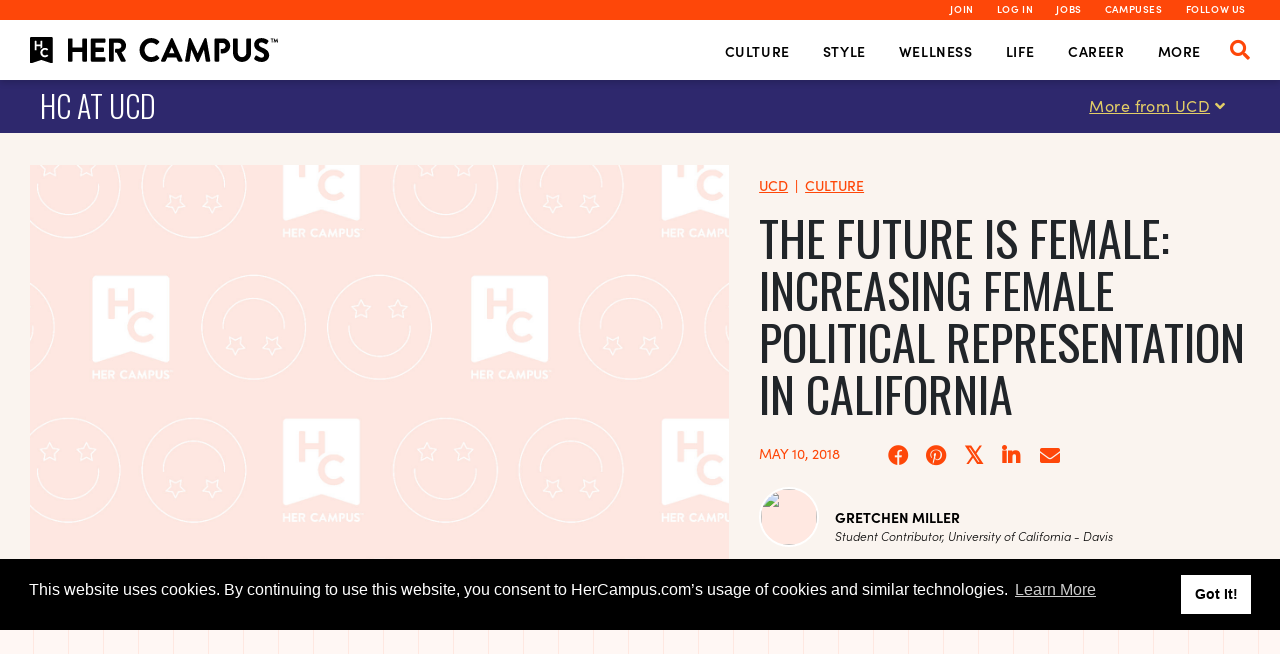

--- FILE ---
content_type: text/html; charset=UTF-8
request_url: https://www.hercampus.com/school/ucd/future-female-increasing-female-political-representation-california/
body_size: 37695
content:

<!DOCTYPE html>
<html lang="en-US" prefix="og: https://ogp.me/ns#">

<head>

	<link rel="preconnect" href="//fonts.googleapis.com">
	<link rel="preconnect" href="//fonts.gstatic.com" crossorigin>
	<link rel="preload" as="style" href="//fonts.googleapis.com/css2?family=Oswald:wght@300;400;500&display=block" >
	<style id="" media="all">/* cyrillic-ext */
@font-face {
  font-family: 'Oswald';
  font-style: normal;
  font-weight: 300;
  font-display: block;
  src: url(/fonts.gstatic.com/s/oswald/v57/TK3iWkUHHAIjg752FD8Gl-1PK62t.woff2) format('woff2');
  unicode-range: U+0460-052F, U+1C80-1C8A, U+20B4, U+2DE0-2DFF, U+A640-A69F, U+FE2E-FE2F;
}
/* cyrillic */
@font-face {
  font-family: 'Oswald';
  font-style: normal;
  font-weight: 300;
  font-display: block;
  src: url(/fonts.gstatic.com/s/oswald/v57/TK3iWkUHHAIjg752HT8Gl-1PK62t.woff2) format('woff2');
  unicode-range: U+0301, U+0400-045F, U+0490-0491, U+04B0-04B1, U+2116;
}
/* vietnamese */
@font-face {
  font-family: 'Oswald';
  font-style: normal;
  font-weight: 300;
  font-display: block;
  src: url(/fonts.gstatic.com/s/oswald/v57/TK3iWkUHHAIjg752Fj8Gl-1PK62t.woff2) format('woff2');
  unicode-range: U+0102-0103, U+0110-0111, U+0128-0129, U+0168-0169, U+01A0-01A1, U+01AF-01B0, U+0300-0301, U+0303-0304, U+0308-0309, U+0323, U+0329, U+1EA0-1EF9, U+20AB;
}
/* latin-ext */
@font-face {
  font-family: 'Oswald';
  font-style: normal;
  font-weight: 300;
  font-display: block;
  src: url(/fonts.gstatic.com/s/oswald/v57/TK3iWkUHHAIjg752Fz8Gl-1PK62t.woff2) format('woff2');
  unicode-range: U+0100-02BA, U+02BD-02C5, U+02C7-02CC, U+02CE-02D7, U+02DD-02FF, U+0304, U+0308, U+0329, U+1D00-1DBF, U+1E00-1E9F, U+1EF2-1EFF, U+2020, U+20A0-20AB, U+20AD-20C0, U+2113, U+2C60-2C7F, U+A720-A7FF;
}
/* latin */
@font-face {
  font-family: 'Oswald';
  font-style: normal;
  font-weight: 300;
  font-display: block;
  src: url(/fonts.gstatic.com/s/oswald/v57/TK3iWkUHHAIjg752GT8Gl-1PKw.woff2) format('woff2');
  unicode-range: U+0000-00FF, U+0131, U+0152-0153, U+02BB-02BC, U+02C6, U+02DA, U+02DC, U+0304, U+0308, U+0329, U+2000-206F, U+20AC, U+2122, U+2191, U+2193, U+2212, U+2215, U+FEFF, U+FFFD;
}
/* cyrillic-ext */
@font-face {
  font-family: 'Oswald';
  font-style: normal;
  font-weight: 400;
  font-display: block;
  src: url(/fonts.gstatic.com/s/oswald/v57/TK3iWkUHHAIjg752FD8Gl-1PK62t.woff2) format('woff2');
  unicode-range: U+0460-052F, U+1C80-1C8A, U+20B4, U+2DE0-2DFF, U+A640-A69F, U+FE2E-FE2F;
}
/* cyrillic */
@font-face {
  font-family: 'Oswald';
  font-style: normal;
  font-weight: 400;
  font-display: block;
  src: url(/fonts.gstatic.com/s/oswald/v57/TK3iWkUHHAIjg752HT8Gl-1PK62t.woff2) format('woff2');
  unicode-range: U+0301, U+0400-045F, U+0490-0491, U+04B0-04B1, U+2116;
}
/* vietnamese */
@font-face {
  font-family: 'Oswald';
  font-style: normal;
  font-weight: 400;
  font-display: block;
  src: url(/fonts.gstatic.com/s/oswald/v57/TK3iWkUHHAIjg752Fj8Gl-1PK62t.woff2) format('woff2');
  unicode-range: U+0102-0103, U+0110-0111, U+0128-0129, U+0168-0169, U+01A0-01A1, U+01AF-01B0, U+0300-0301, U+0303-0304, U+0308-0309, U+0323, U+0329, U+1EA0-1EF9, U+20AB;
}
/* latin-ext */
@font-face {
  font-family: 'Oswald';
  font-style: normal;
  font-weight: 400;
  font-display: block;
  src: url(/fonts.gstatic.com/s/oswald/v57/TK3iWkUHHAIjg752Fz8Gl-1PK62t.woff2) format('woff2');
  unicode-range: U+0100-02BA, U+02BD-02C5, U+02C7-02CC, U+02CE-02D7, U+02DD-02FF, U+0304, U+0308, U+0329, U+1D00-1DBF, U+1E00-1E9F, U+1EF2-1EFF, U+2020, U+20A0-20AB, U+20AD-20C0, U+2113, U+2C60-2C7F, U+A720-A7FF;
}
/* latin */
@font-face {
  font-family: 'Oswald';
  font-style: normal;
  font-weight: 400;
  font-display: block;
  src: url(/fonts.gstatic.com/s/oswald/v57/TK3iWkUHHAIjg752GT8Gl-1PKw.woff2) format('woff2');
  unicode-range: U+0000-00FF, U+0131, U+0152-0153, U+02BB-02BC, U+02C6, U+02DA, U+02DC, U+0304, U+0308, U+0329, U+2000-206F, U+20AC, U+2122, U+2191, U+2193, U+2212, U+2215, U+FEFF, U+FFFD;
}
/* cyrillic-ext */
@font-face {
  font-family: 'Oswald';
  font-style: normal;
  font-weight: 500;
  font-display: block;
  src: url(/fonts.gstatic.com/s/oswald/v57/TK3iWkUHHAIjg752FD8Gl-1PK62t.woff2) format('woff2');
  unicode-range: U+0460-052F, U+1C80-1C8A, U+20B4, U+2DE0-2DFF, U+A640-A69F, U+FE2E-FE2F;
}
/* cyrillic */
@font-face {
  font-family: 'Oswald';
  font-style: normal;
  font-weight: 500;
  font-display: block;
  src: url(/fonts.gstatic.com/s/oswald/v57/TK3iWkUHHAIjg752HT8Gl-1PK62t.woff2) format('woff2');
  unicode-range: U+0301, U+0400-045F, U+0490-0491, U+04B0-04B1, U+2116;
}
/* vietnamese */
@font-face {
  font-family: 'Oswald';
  font-style: normal;
  font-weight: 500;
  font-display: block;
  src: url(/fonts.gstatic.com/s/oswald/v57/TK3iWkUHHAIjg752Fj8Gl-1PK62t.woff2) format('woff2');
  unicode-range: U+0102-0103, U+0110-0111, U+0128-0129, U+0168-0169, U+01A0-01A1, U+01AF-01B0, U+0300-0301, U+0303-0304, U+0308-0309, U+0323, U+0329, U+1EA0-1EF9, U+20AB;
}
/* latin-ext */
@font-face {
  font-family: 'Oswald';
  font-style: normal;
  font-weight: 500;
  font-display: block;
  src: url(/fonts.gstatic.com/s/oswald/v57/TK3iWkUHHAIjg752Fz8Gl-1PK62t.woff2) format('woff2');
  unicode-range: U+0100-02BA, U+02BD-02C5, U+02C7-02CC, U+02CE-02D7, U+02DD-02FF, U+0304, U+0308, U+0329, U+1D00-1DBF, U+1E00-1E9F, U+1EF2-1EFF, U+2020, U+20A0-20AB, U+20AD-20C0, U+2113, U+2C60-2C7F, U+A720-A7FF;
}
/* latin */
@font-face {
  font-family: 'Oswald';
  font-style: normal;
  font-weight: 500;
  font-display: block;
  src: url(/fonts.gstatic.com/s/oswald/v57/TK3iWkUHHAIjg752GT8Gl-1PKw.woff2) format('woff2');
  unicode-range: U+0000-00FF, U+0131, U+0152-0153, U+02BB-02BC, U+02C6, U+02DA, U+02DC, U+0304, U+0308, U+0329, U+2000-206F, U+20AC, U+2122, U+2191, U+2193, U+2212, U+2215, U+FEFF, U+FFFD;
}
</style>
	<meta name="crawlerlogs-verification" content="d401d57f">

	<meta charset="UTF-8">
	<meta name="viewport" content="width=device-width, initial-scale=1, maximum-scale=1, user-scalable=0, shrink-to-fit=no">
	<script src="https://cmp.osano.com/Azym9lSCknTVJ1qF8/0806d020-e33a-494c-9a63-b18cd1992fbd/osano.js"></script>
	
<!-- Search Engine Optimization by Rank Math PRO - https://rankmath.com/ -->
<title>The Future Is Female: Increasing Female Political Representation in California</title>
<meta name="description" content="While California is often considered a national leader when it comes to progressive policies, shockingly few women serve as elected..."/>
<meta name="robots" content="follow, index, max-snippet:-1, max-video-preview:-1, max-image-preview:large"/>
<link rel="canonical" href="https://www.hercampus.com/school/ucd/future-female-increasing-female-political-representation-california/" />
<meta property="og:locale" content="en_US" />
<meta property="og:type" content="article" />
<meta property="og:title" content="The Future Is Female: Increasing Female Political Representation in California" />
<meta property="og:description" content="While California is often considered a national leader when it comes to progressive policies, shockingly few women serve as elected..." />
<meta property="og:url" content="https://www.hercampus.com/school/ucd/future-female-increasing-female-political-representation-california/" />
<meta property="og:site_name" content="Her Campus" />
<meta property="article:publisher" content="https://www.facebook.com/HerCampusMagazine" />
<meta property="article:tag" content="california" />
<meta property="article:tag" content="girl power" />
<meta property="article:tag" content="Legislature" />
<meta property="article:tag" content="politics" />
<meta property="article:tag" content="representation" />
<meta property="article:tag" content="senate" />
<meta property="article:section" content="Culture" />
<meta property="og:updated_time" content="2024-04-08T15:15:57-04:00" />
<meta property="fb:app_id" content="293617944079953" />
<meta property="og:image" content="https://www.hercampus.com/wp-content/uploads/2024/02/default-social-image.png" />
<meta property="og:image:secure_url" content="https://www.hercampus.com/wp-content/uploads/2024/02/default-social-image.png" />
<meta property="og:image:width" content="640" />
<meta property="og:image:height" content="427" />
<meta property="og:image:alt" content="The Future Is Female: Increasing Female Political Representation in California" />
<meta property="og:image:type" content="image/png" />
<meta property="article:published_time" content="2018-05-09T20:32:59-04:00" />
<meta property="article:modified_time" content="2024-04-08T15:15:57-04:00" />
<meta name="twitter:card" content="summary_large_image" />
<meta name="twitter:title" content="The Future Is Female: Increasing Female Political Representation in California" />
<meta name="twitter:description" content="While California is often considered a national leader when it comes to progressive policies, shockingly few women serve as elected..." />
<meta name="twitter:site" content="@hercampus" />
<meta name="twitter:creator" content="@hercampus" />
<meta name="twitter:image" content="https://www.hercampus.com/wp-content/uploads/2024/02/default-social-image.png" />
<meta name="twitter:label1" content="Written by" />
<meta name="twitter:data1" content="UCD Contributor" />
<meta name="twitter:label2" content="Time to read" />
<meta name="twitter:data2" content="1 minute" />
<script type="application/ld+json" class="rank-math-schema-pro">{"@context":"https://schema.org","@graph":[{"@type":"Article","articleSection":"Culture","headline":"The Future Is Female: Increasing Female Political Representation in California","description":"While California is often considered a national leader when it comes to progressive policies, shockingly few women serve as elected...","author":{"@type":"Person","name":"UCD Contributor"},"datePublished":"2018-05-09T20:32:59-04:00","dateModified":"2024-04-08T15:15:57-04:00","image":{"@type":"ImageObject","url":"https://www.hercampus.com/wp-content/client-mu-plugins/hercampus-brandfolder/assets/img/placeholder-article.jpg"},"publisher":{"@type":"NewsMediaOrganization","name":"HerCampus.com","url":"https://www.hercampus.com","publishingPrinciples":"https://www.hercampus.com/editorial-standards/","description":"Her Campus is the leading media platform dedicated to empowering college women around the globe. Founded by and for college women.","parentOrganization":{"@type":"NewsMediaOrganization","name":"Her Campus Media","url":"https://www.hercampusmedia.com"}},"articleBody":"While California is often considered a national leader when it comes to progressive policies, shockingly few women serve as elected...","copyrightYear":"2024","copyrightHolder":{"@type":"NewsMediaOrganization","name":"HerCampus.com","url":"https://www.hercampus.com","publishingPrinciples":"https://www.hercampus.com/editorial-standards/","description":"Her Campus is the leading media platform dedicated to empowering college women around the globe. Founded by and for college women.","parentOrganization":{"@type":"NewsMediaOrganization","name":"Her Campus Media","url":"https://www.hercampusmedia.com"}},"name":"The Future Is Female: Increasing Female Political Representation in California"},{"@type":"Place","@id":"https://www.hercampus.com/#place","address":{"@type":"PostalAddress","streetAddress":"9 Lansdowne Street","addressLocality":"Boston","addressRegion":"MA","postalCode":"02215","addressCountry":"USA"}},{"@type":["NewsMediaOrganization","Organization"],"@id":"https://www.hercampus.com/#organization","name":"Her Campus","url":"https://www.hercampus.com","sameAs":["https://www.facebook.com/HerCampusMagazine","https://twitter.com/hercampus","https://instagram.com/hercampus","https://pinterest.com/hercampus"],"address":{"@type":"PostalAddress","streetAddress":"9 Lansdowne Street","addressLocality":"Boston","addressRegion":"MA","postalCode":"02215","addressCountry":"USA"},"logo":{"@type":"ImageObject","@id":"https://www.hercampus.com/#logo","url":"https://www.hercampus.com/wp-content/uploads/2023/02/HC-Logomark-BLK.png","contentUrl":"https://www.hercampus.com/wp-content/uploads/2023/02/HC-Logomark-BLK.png","caption":"Her Campus","inLanguage":"en-US","width":"654","height":"654"},"location":{"@id":"https://www.hercampus.com/#place"}},{"@type":"WebSite","@id":"https://www.hercampus.com/#website","url":"https://www.hercampus.com","name":"Her Campus","publisher":{"@id":"https://www.hercampus.com/#organization"},"inLanguage":"en-US"},{"@type":"ImageObject","@id":"https://www.hercampus.com/wp-content/client-mu-plugins/hercampus-brandfolder/assets/img/placeholder-article.jpg","url":"https://www.hercampus.com/wp-content/client-mu-plugins/hercampus-brandfolder/assets/img/placeholder-article.jpg","width":"1024","height":"1024","inLanguage":"en-US"},{"@type":"WebPage","@id":"https://www.hercampus.com/school/ucd/future-female-increasing-female-political-representation-california/#webpage","url":"https://www.hercampus.com/school/ucd/future-female-increasing-female-political-representation-california/","name":"The Future Is Female: Increasing Female Political Representation in California","datePublished":"2018-05-09T20:32:59-04:00","dateModified":"2024-04-08T15:15:57-04:00","isPartOf":{"@id":"https://www.hercampus.com/#website"},"primaryImageOfPage":{"@id":"https://www.hercampus.com/wp-content/client-mu-plugins/hercampus-brandfolder/assets/img/placeholder-article.jpg"},"inLanguage":"en-US"},{"@type":"Person","@id":"https://www.hercampus.com/author/ucd-contributer/","name":"UCD Contributor","description":"This is the UCD Contributor page from University of California, Davis!\u00a0","url":"https://www.hercampus.com/author/ucd-contributer/","image":{"@type":"ImageObject","@id":"https://www.hercampus.com/wp-content/uploads/wp-user-manager-uploads/2020/12/56935224_2254548477922473_600742122278092800_o.jpg","url":"https://www.hercampus.com/wp-content/uploads/wp-user-manager-uploads/2020/12/56935224_2254548477922473_600742122278092800_o.jpg","caption":"UCD Contributor","inLanguage":"en-US"},"worksFor":{"@id":"https://www.hercampus.com/#organization"}},{"@type":"NewsArticle","headline":"The Future Is Female: Increasing Female Political Representation in California","datePublished":"2018-05-09T20:32:59-04:00","dateModified":"2024-04-08T15:15:57-04:00","articleSection":"Culture","author":{"@id":"https://www.hercampus.com/author/ucd-contributer/","name":"UCD Contributor"},"publisher":{"@id":"https://www.hercampus.com/#organization"},"description":"While California is often considered a national leader when it comes to progressive policies, shockingly few women serve as elected...","copyrightYear":"2024","copyrightHolder":{"@id":"https://www.hercampus.com/#organization"},"name":"The Future Is Female: Increasing Female Political Representation in California","@id":"https://www.hercampus.com/school/ucd/future-female-increasing-female-political-representation-california/#richSnippet","isPartOf":{"@id":"https://www.hercampus.com/school/ucd/future-female-increasing-female-political-representation-california/#webpage"},"image":{"@id":"https://www.hercampus.com/wp-content/client-mu-plugins/hercampus-brandfolder/assets/img/placeholder-article.jpg"},"inLanguage":"en-US","mainEntityOfPage":{"@id":"https://www.hercampus.com/school/ucd/future-female-increasing-female-political-representation-california/#webpage"}}]}</script>
<!-- /Rank Math WordPress SEO plugin -->

<link rel='dns-prefetch' href='//static.addtoany.com' />
<link rel='dns-prefetch' href='//cdn.parsely.com' />
<link rel='dns-prefetch' href='//stats.wp.com' />
<link rel='dns-prefetch' href='//use.typekit.net' />
<link rel="alternate" type="application/rss+xml" title="Her Campus &raquo; Feed" href="https://www.hercampus.com/feed/" />
		<script>
			/* Echo list:
			  a:19:{s:11:"environment";s:10:"production";s:13:"section-index";i:1;s:9:"user-role";s:14:"anonymous user";s:7:"post-id";i:369088;s:9:"page-type";s:7:"Article";s:5:"title";s:78:"The Future Is Female: Increasing Female Political Representation in California";s:12:"publish-date";s:19:"2018-05-09 20:32:59";s:12:"content-type";s:7:"Article";s:7:"authors";s:37:"["gretchen miller","ucd contributer"]";s:3:"tag";s:78:"["california","girl power","legislature","politics","representation","senate"]";s:12:"article-type";s:2:"[]";s:9:"sponsored";s:2:"No";s:7:"chapter";s:3:"ucd";s:3:"NID";s:7:"2021886";s:8:"category";s:7:"culture";s:12:"sub-category";s:0:"";s:12:"hcm-campaign";s:0:"";s:10:"hcm-client";s:0:"";s:11:"hcm-package";s:0:"";}			  */
			dataLayer = [{
				'environment' : 'production', 
				'section-index' : 1, 
				'user-role' : 'anonymous user', 
				'post-id' : 369088, 
				'page-type' : 'Article', 
				'title' : 'The Future Is Female: Increasing Female Political Representation in California', 
				'publish-date' : '2018-05-09 20:32:59', 
				'content-type' : 'Article', 
				'authors' : ["gretchen miller","ucd contributer"], 
				'tag' : ["california","girl power","legislature","politics","representation","senate"], 
				'article-type' : [], 
				'sponsored' : 'No', 
				'chapter' : 'ucd', 
				'NID' : 2021886, 
				'category' : 'culture', 
				'sub-category' : '', 
				'hcm-campaign' : '', 
				'hcm-client' : '', 
				'hcm-package' : '', 
				}];
		</script>
		<!-- Google Tag Manager -->
		<script>(function(w,d,s,l,i){w[l]=w[l]||[];w[l].push({'gtm.start':
		new Date().getTime(),event:'gtm.js'});var f=d.getElementsByTagName(s)[0],
		j=d.createElement(s),dl=l!='dataLayer'?'&l='+l:'';j.async=true;j.src=
		'https://www.googletagmanager.com/gtm.js?id='+i+dl;f.parentNode.insertBefore(j,f);
		})(window,document,'script','dataLayer','GTM-N456SM');</script>
		<!-- End Google Tag Manager -->
		
<!-- Ad Tech - Head -->
<script type="text/javascript">
	window.adTech = window.adTech || { status: 'active', cmd: [] };
</script>

<style type="text/css">
	.ad-slot-sidebar::before,
	.ad-slot-in-stream::before,
	.ad-slot-article-in-stream::before,
	.ad-slot-article-footer::before {
		color: #d3d3d3;
		content: 'Advertisement';
		font-size: 9px;
		letter-spacing: .07em;
		position: absolute;
		text-transform: uppercase;
		top: -16px;
	}
</style>
<script type="text/javascript">
	window.scrollInViewport = {
		direction: 'down',
		sections: {
			loaded: 1,
			current: 1,
			sectionsInViewport: [ 1 ],
			count: function() {
				return window.scrollInViewport.sections.sectionsInViewport.length;
			},
		},
		setup() {
			var scrollPos = 0;
			window.addEventListener( 'scroll', function() {
				var top = ( document.body.getBoundingClientRect() ).top;
				window.scrollInViewport.direction = ( top > scrollPos ) ? 'up' : 'down';
				scrollPos = top;
			} );
		},
	};
	window.scrollInViewport.setup();
</script>
<script type="text/javascript">
	window.googletag = window.googletag || { cmd: [] };
</script>
<link rel="preconnect" href="https://securepubads.g.doubleclick.net">
<script async src="https://securepubads.g.doubleclick.net/tag/js/gpt.js"></script>
<script>
	(()=>{"use strict";var o={d:(t,e)=>{for(var r in e)o.o(e,r)&&!o.o(t,r)&&Object.defineProperty(t,r,{enumerable:!0,get:e[r]})},o:(o,t)=>Object.prototype.hasOwnProperty.call(o,t),r:o=>{"undefined"!=typeof Symbol&&Symbol.toStringTag&&Object.defineProperty(o,Symbol.toStringTag,{value:"Module"}),Object.defineProperty(o,"t",{value:!0})}},t={};o.r(t),o.d(t,{audience:()=>e,getAllCustomParams:()=>C,getAllParams:()=>w,getCustomParamValue:()=>v,getFullScores:()=>h,getOptimeraParams:()=>O,getPageTargeting:()=>g,getSplitterScores:()=>y,getSplitterString:()=>b,getSplitters:()=>P,init:()=>d,overrideOptimeraParamValue:()=>p,setCustomParam:()=>f});var e={};o.r(e),o.d(e,{config:()=>i,getCookie:()=>u,getTargeting:()=>c,init:()=>s});var r={os:"other",browser:"other",browserVersion:"other",type:"mo",mobilePlatform:"other",country:"n/a"};function n(){var o="",t=!0;if(window&&window.navigator&&window.navigator.userAgent){(o=window.navigator.userAgent).match(/win/i)?r.os="windows":o.match(/mac/i)?r.os="mac":o.match(/linux/i)&&!o.match(/android/i)?r.os="linux":o.match(/android/i)&&(r.os="android"),"maxTouchPoints"in navigator?t=0!==navigator.maxTouchPoints:"msMaxTouchPoints"in navigator&&(t=0!==navigator.msMaxTouchPoints),t||(r.type="de"),t&&o.includes("Windows")&&(r.os="windows",r.type="de"),o.includes("iPhone")&&(r.os="ios"),o.includes("iPad")&&(r.os="ios",r.type="tb",r.mobilePlatform="ipad"),"mo"===r.type&&(o.includes("iPhone")&&(r.mobilePlatform="iphone"),o.includes("Android")&&(r.mobilePlatform="android")),"de"===r.type&&(r.mobilePlatform="n/a");var e=function(){var o,t=navigator.userAgent,e=t.match(/(opera|chrome|safari|firefox|msie(?=\/))\/?\s*(\d+)/i)||[];return"Chrome"===e[1]&&null!=(o=t.match(/\b(OPR|Edge)\/(\d+)/))?{name:o[1].replace("OPR","Opera"),version:o[2]}:(e=e[2]?[e[1],e[2]]:[navigator.appName,navigator.appVersion,"-?"],null!=(o=t.match(/version\/(\d+)/i))&&e.splice(1,1,o[1]),{name:e[0],version:e[1]})}();r.browser=e.name,r.browserVersion=e.version,r.country=function(){var o="other";try{o=Intl.DateTimeFormat().resolvedOptions().locale.toLocaleLowerCase()}catch(o){}return o}()}else r=!1;return r}var i={},a={data:{}};a.data.parsed={audiences:{}},a.data.parsedArray=[],a.data.targeting=[],i.minimumCounter=0,i.minimumAudienceCounter=0,i.minimumPropensity=0,i.maximumAudiencesPassThrough=10,i.audienceSortBy="propensity";var u=function(o){for(var t="".concat(o,"="),e=document.cookie.split(";"),r=0;r<e.length;r+=1){for(var n=e[r];" "===n.charAt(0);)n=n.substring(1);if(0===n.indexOf(o))return n.substring(t.length,n.length)}return!1},s=function(){var o=u("oaudjs");if(!o)return!1;try{a.data.parsed=JSON.parse(o),a.data.parsed.counter>=i.minimumCounter&&(a.data.parsedArray=Object.keys(a.data.parsed.audiences).filter((function(o){var t=a.data.parsed.audiences[o],e=t.count,r=t.propensity;return e>=i.minimumAudienceCounter&&r>=i.minimumPropensity})).map((function(o){return[o,a.data.parsed.audiences[o][i.audienceSortBy]]})),a.data.parsedArray.sort((function(o,t){return t[1]-o[1]})),a.data.parsedArray.slice(0,i.maximumAudiencesPassThrough),a.data.targeting=Object.keys(a.data.parsedArray).map((function(o){return a.data.parsedArray[o][0]})))}catch(o){}return!0},c=function(){return a.data.targeting};function m(o){return m="function"==typeof Symbol&&"symbol"==typeof Symbol.iterator?function(o){return typeof o}:function(o){return o&&"function"==typeof Symbol&&o.constructor===Symbol&&o!==Symbol.prototype?"symbol":typeof o},m(o)}var l={splitters:{conf:{optimeraDefault:["deviceType","os","browser","mobilePlatform"],optimeraAdditional:[],custom:[]},data:{optimera:{},custom:{}}},optimeraParams:{os:"other",browser:"other",browserVersion:"other",deviceType:"mobile",mobilePlatform:"other",country:"other"},customParams:[]},d=function(o){try{var t=n();l.optimeraParams.os=t.os,l.optimeraParams.browser=t.browser,l.optimeraParams.browserVersion=t.browserVersion,l.optimeraParams.deviceType=t.type,l.optimeraParams.mobilePlatform=t.mobilePlatform,l.optimeraParams.country=t.country,l.splitters.conf.optimeraAdditional=o.splitters.additionalOptimeraParams,l.splitters.conf.custom=o.splitters.customParams,o.splitters.ignoreOptimeraDefaults.forEach((function(o){l.splitters.conf.optimeraDefault.includes(o)&&l.splitters.conf.optimeraDefault.splice(l.splitters.conf.optimeraDefault.indexOf(o),1)})),l.splitters.conf.optimeraDefault.forEach((function(o){l.splitters.data.optimera[o]=l.optimeraParams[o]})),l.splitters.conf.optimeraAdditional.forEach((function(o){l.optimeraParams[o]?l.splitters.data.optimera[o]=l.optimeraParams[o]:console.warn('The Optimera splitter param: "',o,'" was configured in optiCommon.init(), but is not a valid parameter. Valid parameters are: ',Object.keys(l.optimeraParams).join(", "))}))}catch(o){}},f=function(o){var t;try{return o.type,""===(t="splitters")?(console.warn('The Custom param: "',o.name,'" was not configured with a proper type property in optiCommon.setCustomParam(). Please set type to splitter.'),!1):"string"!=typeof o.value&&"number"!=typeof o.value?(console.warn('The Custom param value for: "',o.name,'" must be a string or number in optiCommon.setCustomParam(),',m(o.value),"given"),!1):(l[t].conf.custom.includes(o.name)?(l.customParams.push(o),l[t].data.custom[o.name]=o.value):console.warn('The Custom param: "',o.name,'" was not configured in optiCommon.init(), therefore a value cannot be set.'),!0)}catch(o){return console.log(o),!1}},p=function(o,t){try{l.optimeraParams[o]?(l.optimeraParams[o]=t,l.splitters.data.optimera[o]&&(l.splitters.data.optimera[o]=t)):console.warn('The Optimera param: "',o,'" does not exist, therefore a value cannot be overridden with optiCommon.overrideOptimeraParamValue().')}catch(o){console.log(o)}},v=function(o,t){var e;try{return l[e="splitters"].data.custom[o]?l[e].data.custom[o]:(console.warn('The Custom param: "',o,'" for the type:',t,"does not exist."),null)}catch(o){return console.log(o),null}},w=function(){return l.splitters.conf},b=function(){try{var o=l.splitters.conf.custom.map((function(o){var t="n/a";return l.splitters.data.custom[o]?t=l.splitters.data.custom[o]:console.warn('The Custom splitter param: "',o,'" was configured in optiCommon.init(), but no value was assigned. The value "n/a" will be used.'),t}));return Object.values(l.splitters.data.optimera).concat(o).join("_")}catch(o){return console.log(o),""}},h=function(){return void 0!==window.oVa&&"undefined"===window.oSF&&(window.oSF=JSON.parse(JSON.stringify(window.oVa))),window.oSF},y=function(){var o={};try{var t=b();o=h(),"string"==typeof t&&"object"===m(window.oVa.device)&&"object"===m(window.oVa.device[t])&&(o=window.oVa.device[t])}catch(o){console.log(o)}return o},g=function(){return[b()].join(",")},P=function(){return l.splitters},O=function(){return l.optimeraParams},C=function(){return l.customParams};window.optiCommon=t})();
</script>
<script>
	const optiCommon = window.optiCommon || {};

	optiCommon.init( {
		splitters: {
			additionalOptimeraParams: [],
			customParams: [],
			ignoreOptimeraDefaults: [],
		}
	} );
</script>
<script>
	window.adTech.cmd.push( function() {
		window.googletag.cmd.push( function() {
			window.googletag.pubads().setTargeting( 'opti_page', optiCommon.getPageTargeting() );
		} );
	} );
</script>
<script>
	/* page_type: single */

	window.oDv = [102];
	window.oVa = {};

	function optimeraUpdateData() {

		oDv = [oDv[0], ...Object.keys(optiCommon.getSplitterScores())];
		oVa = optiCommon.getSplitterScores();
	}

	(function() {
		const pageHost = window.location.host;
		const pagePath = window.location.pathname;
		const dataHost = "https://dyv1bugovvq1g.cloudfront.net";
		const clientId = 102;
		const optimeraScript = document.createElement('script');
		optimeraScript.async = true;
		optimeraScript.type = 'text/javascript';
		optimeraScript.onload = optimeraUpdateData
		optimeraScript.src = dataHost+"/"+clientId+"/"+pageHost+pagePath+".js";
		const node = document.getElementsByTagName('script')[0];
		node.parentNode.insertBefore(optimeraScript, node);
	})();
</script>
<script>
	optiCommon.audience.config.minimumCounter = 0;
	optiCommon.audience.config.minimumAudienceCounter = 0;
	optiCommon.audience.config.minimumPropensity = 0;
	optiCommon.audience.config.maximumAudiencesPassThrough = 10;
	optiCommon.audience.config.audienceSortBy = 'propensity';
	optiCommon.audience.init();

	window.adTech.cmd.push( function() {
		window.googletag.cmd.push( function() {
			window.googletag.pubads().setTargeting( 'opti_aud', optiCommon.audience.getTargeting() );
		} );
	} );
</script>

<script>
    function getUTMParams() {
        // Get the URL query string
        var queryString = window.location.search.substring(1);

        // Split the query string into key-value pairs
        var queryParams = queryString.split('&');

        // Initialize an empty object to store UTM parameters
        var utmParams = {};

        // Loop through each key-value pair
        queryParams.forEach(function(param) {
            // Split the key-value pair into key and value
            var pair = param.split('=');

            // Check if the key starts with 'utm_' (indicating UTM parameter)
            if (pair[0].startsWith('utm_')) {
                // Store the UTM parameter and its value in the object
                utmParams[pair[0]] = pair[1];
            }
        });

        return utmParams;
    }

    // Call the function to extract UTM parameters
    var extractedUTMParams = getUTMParams();

    // Example usage: Accessing individual UTM parameters
    var utmSource = extractedUTMParams['utm_source'] ? extractedUTMParams['utm_source'] : "";
    var utmMedium = extractedUTMParams['utm_medium'] ? extractedUTMParams['utm_medium'] : "";
    var utmCampaign = extractedUTMParams['utm_campaign'] ? extractedUTMParams['utm_campaign'] : "";

    window.adTech.cmd.push(function() {
        window.googletag.cmd.push(function() {
            window.googletag.pubads().setTargeting('utm_source', utmSource);
            window.googletag.pubads().setTargeting('utm_medium', utmMedium);
            window.googletag.pubads().setTargeting('utm_campaign', utmCampaign);
        });
    });
</script><script type="text/javascript">
	window.adTech.cmd.push( function() {
		window.googletag.cmd.push( function() {
			window.googletag.pubads().enableSingleRequest();
			window.googletag.pubads().enableLazyLoad( {
				fetchMarginPercent: 200,
				renderMarginPercent: 100,
				mobileScaling: 1.0,
			} );
			window.googletag.pubads().setTargeting( 'environment', 'prod' );
		} );
	} );
</script>
<!-- / Ad Tech - Head -->
<script>
window._wpemojiSettings = {"baseUrl":"https:\/\/s.w.org\/images\/core\/emoji\/15.0.3\/72x72\/","ext":".png","svgUrl":"https:\/\/s.w.org\/images\/core\/emoji\/15.0.3\/svg\/","svgExt":".svg","source":{"concatemoji":"https:\/\/www.hercampus.com\/wp-includes\/js\/wp-emoji-release.min.js?ver=6.5.7"}};
/*! This file is auto-generated */
!function(i,n){var o,s,e;function c(e){try{var t={supportTests:e,timestamp:(new Date).valueOf()};sessionStorage.setItem(o,JSON.stringify(t))}catch(e){}}function p(e,t,n){e.clearRect(0,0,e.canvas.width,e.canvas.height),e.fillText(t,0,0);var t=new Uint32Array(e.getImageData(0,0,e.canvas.width,e.canvas.height).data),r=(e.clearRect(0,0,e.canvas.width,e.canvas.height),e.fillText(n,0,0),new Uint32Array(e.getImageData(0,0,e.canvas.width,e.canvas.height).data));return t.every(function(e,t){return e===r[t]})}function u(e,t,n){switch(t){case"flag":return n(e,"\ud83c\udff3\ufe0f\u200d\u26a7\ufe0f","\ud83c\udff3\ufe0f\u200b\u26a7\ufe0f")?!1:!n(e,"\ud83c\uddfa\ud83c\uddf3","\ud83c\uddfa\u200b\ud83c\uddf3")&&!n(e,"\ud83c\udff4\udb40\udc67\udb40\udc62\udb40\udc65\udb40\udc6e\udb40\udc67\udb40\udc7f","\ud83c\udff4\u200b\udb40\udc67\u200b\udb40\udc62\u200b\udb40\udc65\u200b\udb40\udc6e\u200b\udb40\udc67\u200b\udb40\udc7f");case"emoji":return!n(e,"\ud83d\udc26\u200d\u2b1b","\ud83d\udc26\u200b\u2b1b")}return!1}function f(e,t,n){var r="undefined"!=typeof WorkerGlobalScope&&self instanceof WorkerGlobalScope?new OffscreenCanvas(300,150):i.createElement("canvas"),a=r.getContext("2d",{willReadFrequently:!0}),o=(a.textBaseline="top",a.font="600 32px Arial",{});return e.forEach(function(e){o[e]=t(a,e,n)}),o}function t(e){var t=i.createElement("script");t.src=e,t.defer=!0,i.head.appendChild(t)}"undefined"!=typeof Promise&&(o="wpEmojiSettingsSupports",s=["flag","emoji"],n.supports={everything:!0,everythingExceptFlag:!0},e=new Promise(function(e){i.addEventListener("DOMContentLoaded",e,{once:!0})}),new Promise(function(t){var n=function(){try{var e=JSON.parse(sessionStorage.getItem(o));if("object"==typeof e&&"number"==typeof e.timestamp&&(new Date).valueOf()<e.timestamp+604800&&"object"==typeof e.supportTests)return e.supportTests}catch(e){}return null}();if(!n){if("undefined"!=typeof Worker&&"undefined"!=typeof OffscreenCanvas&&"undefined"!=typeof URL&&URL.createObjectURL&&"undefined"!=typeof Blob)try{var e="postMessage("+f.toString()+"("+[JSON.stringify(s),u.toString(),p.toString()].join(",")+"));",r=new Blob([e],{type:"text/javascript"}),a=new Worker(URL.createObjectURL(r),{name:"wpTestEmojiSupports"});return void(a.onmessage=function(e){c(n=e.data),a.terminate(),t(n)})}catch(e){}c(n=f(s,u,p))}t(n)}).then(function(e){for(var t in e)n.supports[t]=e[t],n.supports.everything=n.supports.everything&&n.supports[t],"flag"!==t&&(n.supports.everythingExceptFlag=n.supports.everythingExceptFlag&&n.supports[t]);n.supports.everythingExceptFlag=n.supports.everythingExceptFlag&&!n.supports.flag,n.DOMReady=!1,n.readyCallback=function(){n.DOMReady=!0}}).then(function(){return e}).then(function(){var e;n.supports.everything||(n.readyCallback(),(e=n.source||{}).concatemoji?t(e.concatemoji):e.wpemoji&&e.twemoji&&(t(e.twemoji),t(e.wpemoji)))}))}((window,document),window._wpemojiSettings);
</script>
<style id='wp-emoji-styles-inline-css'>

	img.wp-smiley, img.emoji {
		display: inline !important;
		border: none !important;
		box-shadow: none !important;
		height: 1em !important;
		width: 1em !important;
		margin: 0 0.07em !important;
		vertical-align: -0.1em !important;
		background: none !important;
		padding: 0 !important;
	}
</style>
<link rel='stylesheet' id='all-css-2' href='https://www.hercampus.com/wp-includes/css/dist/block-library/style.min.css?m=1765909305g' type='text/css' media='all' />
<style id='hercampus-brandfolder-image-style-inline-css'>
.wp-block-hercampus-brandfolder-image img{display:block;margin:0 auto}.wp-block-hercampus-brandfolder-image img.shoppable{height:300px}.wp-block-hercampus-brandfolder-image figcaption{margin-top:.25rem}.wp-block-hercampus-brandfolder-image figcaption,.wp-block-hercampus-brandfolder-image figcaption a{display:inline-block;font-family:sofia-pro,Trebuchet MS,Arial,Sans-serif;font-size:13px;font-weight:300;line-height:normal;text-align:center;text-transform:uppercase;width:100%}.wp-block-hercampus-brandfolder-image figcaption a,.wp-block-hercampus-brandfolder-image figcaption a:active,.wp-block-hercampus-brandfolder-image figcaption a:hover,.wp-block-hercampus-brandfolder-image figcaption a:visited{color:#fe4709;text-decoration:none}.wp-block-hercampus-brandfolder-image.alignleft{float:left;margin:.5rem 1rem .5rem 0}.wp-block-hercampus-brandfolder-image.alignright{float:right;margin:.5rem 0 .5rem 1rem}
.hcImageBrowserModal{height:100vh;width:100vw}.hcImageBrowserModal .components-modal__header{margin:0}.hcImageBrowserModal .components-modal__content{padding:0}.hcImageBrowserModal .components-modal__content:before{margin:0}.hcImageBrowser{display:flex;flex-direction:column}.hcImageBrowser .components-notice.is-info{background:#eaf5f8;border-left-color:#5697c2}.hcImageBrowserForm,.hcImageBrowserResults{height:calc(90vh - 60px);overflow-y:scroll}.hcImageBrowserForm{padding:1rem}.hcImageBrowserForm .formSection{padding:0 0 .5rem}.hcImageBrowserForm .sectionHeading{margin:0 0 1rem}.hcImageBrowserForm .searchText .components-base-control__field{align-items:center;display:flex}.hcImageBrowserForm .searchText .components-base-control__field label{margin:0 .5rem 0 0}.hcImageBrowserForm .orientationHeading{font-size:1.1em;margin:0 0 .5rem}.hcImageBrowserForm .actions{display:flex;justify-content:space-between;padding:1rem 0}.hcImageBrowserForm .actions button{margin:0 0 .25rem}.hcImageBrowserForm .sortingSection{padding-top:1rem}.hcImageBrowserForm .sortingSection .components-base-control__field{margin:0}.hcImageBrowserForm.disabled{filter:grayscale(100) contrast(.25) brightness(1.5)}.hcImageBrowserResults{padding:0 1rem}.hcImageBrowserResults .assetList{display:flex;flex-wrap:wrap}.hcImageBrowserResults .assetList .bfAsset{display:flex;flex:1;justify-content:center;margin:0;padding:.25rem}.hcImageBrowserResults .assetList .bfAsset img{max-height:140px;max-width:140px;min-width:120px;-o-object-fit:contain;object-fit:contain;transition:transform .3s ease,opacity .15s linear}.hcImageBrowserResults .assetList .bfAsset:hover{cursor:pointer}.hcImageBrowserResults .assetList .bfAsset:hover img{transform:scale(1.05)}.hcImageBrowserResults .pagination{padding:1.5rem 1rem}.hcImageBrowserResults .pagination .additionalAssetCountIndicator{color:#676767;font-style:italic;margin:0 0 .5rem}@media screen and (min-width:800px){.hcImageBrowserModal{max-height:calc(100vh - 120px)}.hcImageBrowser{flex-direction:row;flex-wrap:wrap}.hcImageBrowserForm{background:#efefef;flex:1 1 20%;max-width:24rem;min-width:15rem}.hcImageBrowserResults{flex:1;min-width:30rem}}.wp-block-hercampus-brandfolder-image button{transition:background-color .3s}.wp-block-hercampus-brandfolder-image button.is-secondary{background-color:#fff}.wp-block-hercampus-brandfolder-image button.is-secondary:hover{background-color:#efefef}.hcBfAltBlockSettings{padding:1rem}

</style>
<link rel='stylesheet' id='all-css-4' href='https://www.hercampus.com/_static/??/wp-content/plugins/insert-giphy-block/style.css,/wp-content/plugins/modal-block/dist/blocks.style.build.css?m=1764772778' type='text/css' media='all' />
<style id='wp-parsely-recommendations-style-inline-css'>
.parsely-recommendations-list-title{font-size:1.2em}.parsely-recommendations-list{list-style:none;padding:unset}.parsely-recommendations-cardbody{overflow:hidden;padding:.8em;text-overflow:ellipsis;white-space:nowrap}.parsely-recommendations-cardmedia{padding:.8em .8em 0}

</style>
<link rel='stylesheet' id='all-css-6' href='https://www.hercampus.com/_static/??-eJyNkMEOgjAMQH/IUYxBw8H4LdBV0zC6Ze1C+HsRLh402bnvNa+FJTkWDMWTAqqCZzXAOKcoJKagtgZqZpZmm57gJ54yPSmTINXxY4g4OfJsMVcJmYoOYyC3m5VRgxllqYP/tmAU2/4AKZQX78sYp/Xo+DpGm0MdCwf/kR/z/Xy7dn3bX9ruDVOkhSs=' type='text/css' media='all' />
<style id='elasticpress-facet-style-inline-css'>
.widget_ep-facet input[type=search],.wp-block-elasticpress-facet input[type=search]{margin-bottom:1rem}.widget_ep-facet .searchable .inner,.wp-block-elasticpress-facet .searchable .inner{max-height:20em;overflow:scroll}.widget_ep-facet .term.hide,.wp-block-elasticpress-facet .term.hide{display:none}.widget_ep-facet .empty-term,.wp-block-elasticpress-facet .empty-term{opacity:.5;position:relative}.widget_ep-facet .empty-term:after,.wp-block-elasticpress-facet .empty-term:after{bottom:0;content:" ";display:block;left:0;position:absolute;right:0;top:0;width:100%;z-index:2}.widget_ep-facet .level-1,.wp-block-elasticpress-facet .level-1{padding-left:20px}.widget_ep-facet .level-2,.wp-block-elasticpress-facet .level-2{padding-left:40px}.widget_ep-facet .level-3,.wp-block-elasticpress-facet .level-3{padding-left:60px}.widget_ep-facet .level-4,.wp-block-elasticpress-facet .level-4{padding-left:5pc}.widget_ep-facet .level-5,.wp-block-elasticpress-facet .level-5{padding-left:75pt}.widget_ep-facet input[disabled],.wp-block-elasticpress-facet input[disabled]{cursor:pointer;opacity:1}.widget_ep-facet .term a,.wp-block-elasticpress-facet .term a{-webkit-box-align:center;-ms-flex-align:center;align-items:center;display:-webkit-box;display:-ms-flexbox;display:flex;position:relative}.widget_ep-facet .term a:hover .ep-checkbox,.wp-block-elasticpress-facet .term a:hover .ep-checkbox{background-color:#ccc}.ep-checkbox{-webkit-box-align:center;-ms-flex-align:center;-ms-flex-negative:0;-webkit-box-pack:center;-ms-flex-pack:center;align-items:center;background-color:#eee;display:-webkit-box;display:-ms-flexbox;display:flex;flex-shrink:0;height:1em;justify-content:center;margin-right:.25em;width:1em}.ep-checkbox:after{border:solid #fff;border-width:0 .125em .125em 0;content:"";display:none;height:.5em;-webkit-transform:rotate(45deg);transform:rotate(45deg);width:.25em}.ep-checkbox.checked{background-color:#5e5e5e}.ep-checkbox.checked:after{display:block}

</style>
<link rel='stylesheet' id='all-css-8' href='https://www.hercampus.com/_static/??/wp-content/mu-plugins/search/elasticpress/dist/css/related-posts-block-styles.min.css,/wp-content/plugins/listicles/build/style-index.css?m=1767719924' type='text/css' media='all' />
<style id='global-styles-inline-css'>
body{--wp--preset--color--black: #000000;--wp--preset--color--cyan-bluish-gray: #abb8c3;--wp--preset--color--white: #ffffff;--wp--preset--color--pale-pink: #f78da7;--wp--preset--color--vivid-red: #cf2e2e;--wp--preset--color--luminous-vivid-orange: #ff6900;--wp--preset--color--luminous-vivid-amber: #fcb900;--wp--preset--color--light-green-cyan: #7bdcb5;--wp--preset--color--vivid-green-cyan: #00d084;--wp--preset--color--pale-cyan-blue: #8ed1fc;--wp--preset--color--vivid-cyan-blue: #0693e3;--wp--preset--color--vivid-purple: #9b51e0;--wp--preset--gradient--vivid-cyan-blue-to-vivid-purple: linear-gradient(135deg,rgba(6,147,227,1) 0%,rgb(155,81,224) 100%);--wp--preset--gradient--light-green-cyan-to-vivid-green-cyan: linear-gradient(135deg,rgb(122,220,180) 0%,rgb(0,208,130) 100%);--wp--preset--gradient--luminous-vivid-amber-to-luminous-vivid-orange: linear-gradient(135deg,rgba(252,185,0,1) 0%,rgba(255,105,0,1) 100%);--wp--preset--gradient--luminous-vivid-orange-to-vivid-red: linear-gradient(135deg,rgba(255,105,0,1) 0%,rgb(207,46,46) 100%);--wp--preset--gradient--very-light-gray-to-cyan-bluish-gray: linear-gradient(135deg,rgb(238,238,238) 0%,rgb(169,184,195) 100%);--wp--preset--gradient--cool-to-warm-spectrum: linear-gradient(135deg,rgb(74,234,220) 0%,rgb(151,120,209) 20%,rgb(207,42,186) 40%,rgb(238,44,130) 60%,rgb(251,105,98) 80%,rgb(254,248,76) 100%);--wp--preset--gradient--blush-light-purple: linear-gradient(135deg,rgb(255,206,236) 0%,rgb(152,150,240) 100%);--wp--preset--gradient--blush-bordeaux: linear-gradient(135deg,rgb(254,205,165) 0%,rgb(254,45,45) 50%,rgb(107,0,62) 100%);--wp--preset--gradient--luminous-dusk: linear-gradient(135deg,rgb(255,203,112) 0%,rgb(199,81,192) 50%,rgb(65,88,208) 100%);--wp--preset--gradient--pale-ocean: linear-gradient(135deg,rgb(255,245,203) 0%,rgb(182,227,212) 50%,rgb(51,167,181) 100%);--wp--preset--gradient--electric-grass: linear-gradient(135deg,rgb(202,248,128) 0%,rgb(113,206,126) 100%);--wp--preset--gradient--midnight: linear-gradient(135deg,rgb(2,3,129) 0%,rgb(40,116,252) 100%);--wp--preset--font-size--small: 13px;--wp--preset--font-size--medium: 20px;--wp--preset--font-size--large: 36px;--wp--preset--font-size--x-large: 42px;--wp--preset--spacing--20: 0.44rem;--wp--preset--spacing--30: 0.67rem;--wp--preset--spacing--40: 1rem;--wp--preset--spacing--50: 1.5rem;--wp--preset--spacing--60: 2.25rem;--wp--preset--spacing--70: 3.38rem;--wp--preset--spacing--80: 5.06rem;--wp--preset--shadow--natural: 6px 6px 9px rgba(0, 0, 0, 0.2);--wp--preset--shadow--deep: 12px 12px 50px rgba(0, 0, 0, 0.4);--wp--preset--shadow--sharp: 6px 6px 0px rgba(0, 0, 0, 0.2);--wp--preset--shadow--outlined: 6px 6px 0px -3px rgba(255, 255, 255, 1), 6px 6px rgba(0, 0, 0, 1);--wp--preset--shadow--crisp: 6px 6px 0px rgba(0, 0, 0, 1);}body { margin: 0;--wp--style--global--content-size: 840px;--wp--style--global--wide-size: 840px; }.wp-site-blocks > .alignleft { float: left; margin-right: 2em; }.wp-site-blocks > .alignright { float: right; margin-left: 2em; }.wp-site-blocks > .aligncenter { justify-content: center; margin-left: auto; margin-right: auto; }:where(.wp-site-blocks) > * { margin-block-start: 24px; margin-block-end: 0; }:where(.wp-site-blocks) > :first-child:first-child { margin-block-start: 0; }:where(.wp-site-blocks) > :last-child:last-child { margin-block-end: 0; }body { --wp--style--block-gap: 24px; }:where(body .is-layout-flow)  > :first-child:first-child{margin-block-start: 0;}:where(body .is-layout-flow)  > :last-child:last-child{margin-block-end: 0;}:where(body .is-layout-flow)  > *{margin-block-start: 24px;margin-block-end: 0;}:where(body .is-layout-constrained)  > :first-child:first-child{margin-block-start: 0;}:where(body .is-layout-constrained)  > :last-child:last-child{margin-block-end: 0;}:where(body .is-layout-constrained)  > *{margin-block-start: 24px;margin-block-end: 0;}:where(body .is-layout-flex) {gap: 24px;}:where(body .is-layout-grid) {gap: 24px;}body .is-layout-flow > .alignleft{float: left;margin-inline-start: 0;margin-inline-end: 2em;}body .is-layout-flow > .alignright{float: right;margin-inline-start: 2em;margin-inline-end: 0;}body .is-layout-flow > .aligncenter{margin-left: auto !important;margin-right: auto !important;}body .is-layout-constrained > .alignleft{float: left;margin-inline-start: 0;margin-inline-end: 2em;}body .is-layout-constrained > .alignright{float: right;margin-inline-start: 2em;margin-inline-end: 0;}body .is-layout-constrained > .aligncenter{margin-left: auto !important;margin-right: auto !important;}body .is-layout-constrained > :where(:not(.alignleft):not(.alignright):not(.alignfull)){max-width: var(--wp--style--global--content-size);margin-left: auto !important;margin-right: auto !important;}body .is-layout-constrained > .alignwide{max-width: var(--wp--style--global--wide-size);}body .is-layout-flex{display: flex;}body .is-layout-flex{flex-wrap: wrap;align-items: center;}body .is-layout-flex > *{margin: 0;}body .is-layout-grid{display: grid;}body .is-layout-grid > *{margin: 0;}body{padding-top: 0px;padding-right: 0px;padding-bottom: 20px;padding-left: 8px;}a:where(:not(.wp-element-button)){text-decoration: underline;}.wp-element-button, .wp-block-button__link{background-color: #32373c;border-width: 0;color: #fff;font-family: inherit;font-size: inherit;line-height: inherit;padding: calc(0.667em + 2px) calc(1.333em + 2px);text-decoration: none;}.has-black-color{color: var(--wp--preset--color--black) !important;}.has-cyan-bluish-gray-color{color: var(--wp--preset--color--cyan-bluish-gray) !important;}.has-white-color{color: var(--wp--preset--color--white) !important;}.has-pale-pink-color{color: var(--wp--preset--color--pale-pink) !important;}.has-vivid-red-color{color: var(--wp--preset--color--vivid-red) !important;}.has-luminous-vivid-orange-color{color: var(--wp--preset--color--luminous-vivid-orange) !important;}.has-luminous-vivid-amber-color{color: var(--wp--preset--color--luminous-vivid-amber) !important;}.has-light-green-cyan-color{color: var(--wp--preset--color--light-green-cyan) !important;}.has-vivid-green-cyan-color{color: var(--wp--preset--color--vivid-green-cyan) !important;}.has-pale-cyan-blue-color{color: var(--wp--preset--color--pale-cyan-blue) !important;}.has-vivid-cyan-blue-color{color: var(--wp--preset--color--vivid-cyan-blue) !important;}.has-vivid-purple-color{color: var(--wp--preset--color--vivid-purple) !important;}.has-black-background-color{background-color: var(--wp--preset--color--black) !important;}.has-cyan-bluish-gray-background-color{background-color: var(--wp--preset--color--cyan-bluish-gray) !important;}.has-white-background-color{background-color: var(--wp--preset--color--white) !important;}.has-pale-pink-background-color{background-color: var(--wp--preset--color--pale-pink) !important;}.has-vivid-red-background-color{background-color: var(--wp--preset--color--vivid-red) !important;}.has-luminous-vivid-orange-background-color{background-color: var(--wp--preset--color--luminous-vivid-orange) !important;}.has-luminous-vivid-amber-background-color{background-color: var(--wp--preset--color--luminous-vivid-amber) !important;}.has-light-green-cyan-background-color{background-color: var(--wp--preset--color--light-green-cyan) !important;}.has-vivid-green-cyan-background-color{background-color: var(--wp--preset--color--vivid-green-cyan) !important;}.has-pale-cyan-blue-background-color{background-color: var(--wp--preset--color--pale-cyan-blue) !important;}.has-vivid-cyan-blue-background-color{background-color: var(--wp--preset--color--vivid-cyan-blue) !important;}.has-vivid-purple-background-color{background-color: var(--wp--preset--color--vivid-purple) !important;}.has-black-border-color{border-color: var(--wp--preset--color--black) !important;}.has-cyan-bluish-gray-border-color{border-color: var(--wp--preset--color--cyan-bluish-gray) !important;}.has-white-border-color{border-color: var(--wp--preset--color--white) !important;}.has-pale-pink-border-color{border-color: var(--wp--preset--color--pale-pink) !important;}.has-vivid-red-border-color{border-color: var(--wp--preset--color--vivid-red) !important;}.has-luminous-vivid-orange-border-color{border-color: var(--wp--preset--color--luminous-vivid-orange) !important;}.has-luminous-vivid-amber-border-color{border-color: var(--wp--preset--color--luminous-vivid-amber) !important;}.has-light-green-cyan-border-color{border-color: var(--wp--preset--color--light-green-cyan) !important;}.has-vivid-green-cyan-border-color{border-color: var(--wp--preset--color--vivid-green-cyan) !important;}.has-pale-cyan-blue-border-color{border-color: var(--wp--preset--color--pale-cyan-blue) !important;}.has-vivid-cyan-blue-border-color{border-color: var(--wp--preset--color--vivid-cyan-blue) !important;}.has-vivid-purple-border-color{border-color: var(--wp--preset--color--vivid-purple) !important;}.has-vivid-cyan-blue-to-vivid-purple-gradient-background{background: var(--wp--preset--gradient--vivid-cyan-blue-to-vivid-purple) !important;}.has-light-green-cyan-to-vivid-green-cyan-gradient-background{background: var(--wp--preset--gradient--light-green-cyan-to-vivid-green-cyan) !important;}.has-luminous-vivid-amber-to-luminous-vivid-orange-gradient-background{background: var(--wp--preset--gradient--luminous-vivid-amber-to-luminous-vivid-orange) !important;}.has-luminous-vivid-orange-to-vivid-red-gradient-background{background: var(--wp--preset--gradient--luminous-vivid-orange-to-vivid-red) !important;}.has-very-light-gray-to-cyan-bluish-gray-gradient-background{background: var(--wp--preset--gradient--very-light-gray-to-cyan-bluish-gray) !important;}.has-cool-to-warm-spectrum-gradient-background{background: var(--wp--preset--gradient--cool-to-warm-spectrum) !important;}.has-blush-light-purple-gradient-background{background: var(--wp--preset--gradient--blush-light-purple) !important;}.has-blush-bordeaux-gradient-background{background: var(--wp--preset--gradient--blush-bordeaux) !important;}.has-luminous-dusk-gradient-background{background: var(--wp--preset--gradient--luminous-dusk) !important;}.has-pale-ocean-gradient-background{background: var(--wp--preset--gradient--pale-ocean) !important;}.has-electric-grass-gradient-background{background: var(--wp--preset--gradient--electric-grass) !important;}.has-midnight-gradient-background{background: var(--wp--preset--gradient--midnight) !important;}.has-small-font-size{font-size: var(--wp--preset--font-size--small) !important;}.has-medium-font-size{font-size: var(--wp--preset--font-size--medium) !important;}.has-large-font-size{font-size: var(--wp--preset--font-size--large) !important;}.has-x-large-font-size{font-size: var(--wp--preset--font-size--x-large) !important;}
.wp-block-navigation a:where(:not(.wp-element-button)){color: inherit;}
.wp-block-pullquote{font-size: 1.5em;line-height: 1.6;}
</style>
<link rel='stylesheet' id='all-css-10' href='https://www.hercampus.com/wp-content/themes/hercampus/dist/css/theme.min.css?m=1764801410g' type='text/css' media='all' />
<link rel='stylesheet' id='typekit-css' href='//use.typekit.net/chy4ewm.css' media='all' />
<link rel='stylesheet' id='all-css-12' href='https://www.hercampus.com/_static/??/wp-content/mu-plugins/jetpack-14.0/modules/widgets/eu-cookie-law/style.css,/wp-content/plugins/add-to-any/addtoany.min.css?m=1768932998' type='text/css' media='all' />
<script id="ad-tech-js-extra">
var adTechConfig = {"prerequisitesSkipOnLoad":"","prerequisitesTimeoutInSeconds":"1.0","services":{"googletag":true,"moat":false},"googletagServices":{"enable_lazy_load":true,"enable_lazy_load_params":{"fetchMarginPercent":200,"renderMarginPercent":100,"mobileScaling":1},"enable_single_request":true,"allow_section_ads_single_display":[1],"collapse_empty_divs":false,"disable_initial_load":false,"enable_video_ads":false,"targeting":{"environment":"prod"}},"environment":"production","moatDelayInSeconds":".5"};
</script>
<script type="text/javascript" src="https://www.hercampus.com/wp-content/client-mu-plugins/ad-tech/dist/js/ad-tech.min.js?m=1764772777g" ></script><link rel="https://api.w.org/" href="https://www.hercampus.com/wp-json/" /><link rel="alternate" type="application/json" href="https://www.hercampus.com/wp-json/wp/v2/posts/369088" /><link rel="EditURI" type="application/rsd+xml" title="RSD" href="https://www.hercampus.com/xmlrpc.php?rsd" />
<meta name="generator" content="WordPress 6.5.7" />
<link rel='shortlink' href='https://www.hercampus.com/?p=369088' />
<link rel="alternate" type="application/json+oembed" href="https://www.hercampus.com/wp-json/oembed/1.0/embed?url=https%3A%2F%2Fwww.hercampus.com%2Fschool%2Fucd%2Ffuture-female-increasing-female-political-representation-california%2F" />
<link rel="alternate" type="text/xml+oembed" href="https://www.hercampus.com/wp-json/oembed/1.0/embed?url=https%3A%2F%2Fwww.hercampus.com%2Fschool%2Fucd%2Ffuture-female-increasing-female-political-representation-california%2F&#038;format=xml" />
	<style>img#wpstats{display:none}</style>
		<script type="application/ld+json">{"@context":"https:\/\/schema.org","@type":"NewsArticle","headline":"The Future Is Female: Increasing Female Political Representation in California","url":"https:\/\/www.hercampus.com\/school\/ucd\/future-female-increasing-female-political-representation-california\/","mainEntityOfPage":{"@type":"WebPage","@id":"https:\/\/www.hercampus.com\/school\/ucd\/future-female-increasing-female-political-representation-california\/"},"thumbnailUrl":"https:\/\/www.hercampus.com\/wp-content\/client-mu-plugins\/hercampus-brandfolder\/assets\/img\/placeholder-article.jpg","image":{"@type":"ImageObject","url":"https:\/\/www.hercampus.com\/wp-content\/client-mu-plugins\/hercampus-brandfolder\/assets\/img\/placeholder-article.jpg"},"articleSection":"Culture","author":[{"@type":"Person","name":"Gretchen Miller"},{"@type":"Person","name":"UCD Contributor"}],"creator":["Gretchen Miller","UCD Contributor"],"publisher":{"@type":"Organization","name":"Her Campus","logo":"https:\/\/www.hercampus.com\/wp-content\/uploads\/2022\/07\/HC-Vertical-Lockup.png"},"keywords":["california","girl power","legislature","politics","representation","senate","chapter=chapter","chapter=ucd","sponsored=No"],"dateCreated":"2018-05-10T00:32:59Z","datePublished":"2018-05-10T00:32:59Z","dateModified":"2024-04-08T19:15:57Z"}</script><meta name="mobile-web-app-capable" content="yes">
<meta name="apple-mobile-web-app-capable" content="yes">
<meta name="apple-mobile-web-app-title" content="Her Campus - Created for Gen Z, By Gen Z.">
<link rel="apple-touch-icon" sizes="180x180" href="https://www.hercampus.com/wp-content/themes/hercampus/src/img/favicons/front-end/apple-touch-icon.png"><link rel="icon" type="image/png" sizes="32x32" href="https://www.hercampus.com/wp-content/themes/hercampus/src/img/favicons/front-end/favicon-32x32.png"><link rel="icon" type="image/png" sizes="16x16" href="https://www.hercampus.com/wp-content/themes/hercampus/src/img/favicons/front-end/favicon-16x16.png"><link rel="manifest" href="https://www.hercampus.com/wp-content/themes/hercampus/src/img/favicons/front-end/site.webmanifest"><link rel="mask-icon" href="https://www.hercampus.com/wp-content/themes/hercampus/src/img/favicons/front-end/safari-pinned-tab.svg" color="#FF0066">
</head>

<body class="post-template-default single single-post postid-369088 single-format-standard wp-embed-responsive  group-blog" itemscope itemtype="http://schema.org/WebSite">

			<!-- Google Tag Manager (noscript) -->
		<noscript><iframe src="https://www.googletagmanager.com/ns.html?id=GTM-N456SM" height="0" width="0" style="display:none;visibility:hidden"></iframe></noscript>
		<!-- End Google Tag Manager (noscript) -->
		
	<!-- /fragment output (key=global-templates/topnav-topnav, ttl=3600s) -->
<header class="main-header">
	<div id="wrapper-navbar-top">
		<div class="container d-flex align-items-center justify-content-between">
			<aside id="action-bar"></aside>
			<nav id="top-nav" class="top-navbar d-none d-lg-block">
				<div id="navbarNavTopDropdown" class="menu-action-bar-container"><ul id="top-menu" class="menu"><li  id="menu-item-1475063" class="menu-item menu-item-type-custom menu-item-object-custom menu-item-1475063 nav-item"><a href="https://www.hercampus.com/join/">Join</a></li>
<li  id="menu-item-1487854" class="menu-item menu-item-type-custom menu-item-object-custom menu-item-1487854 nav-item"><a href="https://www.hercampus.com/log-in">Log In</a></li>
<li  id="menu-item-9413" class="menu-item menu-item-type-custom menu-item-object-custom menu-item-9413 nav-item"><a href="https://www.generationhired.com">Jobs</a></li>
<li class="menu-item campuses-menu-item" aria-expanded="false" aria-controls="campuses-menu-item" aria-haspopup="true"><a href="#" role="button" >Campuses</a><ul class="sub-menu chapter-menu-ul campuses-search-feature" id="campuses-menu-item"><div class="search-chapter"><input class="search-input-chapter" type="text" placeholder="Search for a chapter..." /></div><ul class="list-of-chapters"><li class="filter-item"><a href="https://www.hercampus.com/school/aberdeen/" data-link="Aberdeen">University of Aberdeen</a></li><li class="filter-item"><a href="https://www.hercampus.com/school/adelphi/" data-link="Adelphi">Adelphi University</a></li><li class="filter-item"><a href="https://www.hercampus.com/school/agnes-scott/" data-link="Agnes Scott">Agnes Scott College</a></li><li class="filter-item"><a href="https://www.hercampus.com/school/akron/" data-link="Akron">University of Akron </a></li><li class="filter-item"><a href="https://www.hercampus.com/school/alabama/" data-link="Alabama">University of Alabama</a></li><li class="filter-item"><a href="https://www.hercampus.com/school/alaska/" data-link="Alaska">University of Alaska - Fairbanks</a></li><li class="filter-item"><a href="https://www.hercampus.com/school/albany/" data-link="Albany">University at Albany (SUNY)</a></li><li class="filter-item"><a href="https://www.hercampus.com/school/albizu/" data-link="Albizu">Carlos Albizu University, San Juan</a></li><li class="filter-item"><a href="https://www.hercampus.com/school/amherst/" data-link="Amherst">Amherst College</a></li><li class="filter-item"><a href="https://www.hercampus.com/school/app-state/" data-link="App State">Appalachian State University</a></li><li class="filter-item"><a href="https://www.hercampus.com/school/arizona/" data-link="Arizona">University of Arizona</a></li><li class="filter-item"><a href="https://www.hercampus.com/school/arkansas/" data-link="Arkansas">University of Arkansas</a></li><li class="filter-item"><a href="https://www.hercampus.com/school/asbury/" data-link="Asbury">Asbury University</a></li><li class="filter-item"><a href="https://www.hercampus.com/school/ashoka/" data-link="Ashoka">Ashoka University</a></li><li class="filter-item"><a href="https://www.hercampus.com/school/asu/" data-link="ASU">Arizona State University</a></li><li class="filter-item"><a href="https://www.hercampus.com/school/auburn/" data-link="Auburn">Auburn University</a></li><li class="filter-item"><a href="https://www.hercampus.com/school/augustana/" data-link="Augustana">Augustana College</a></li><li class="filter-item"><a href="https://www.hercampus.com/school/babson/" data-link="Babson">Babson College</a></li><li class="filter-item"><a href="https://www.hercampus.com/school/ball-state/" data-link="Ball State">Ball State University</a></li><li class="filter-item"><a href="https://www.hercampus.com/school/bates/" data-link="Bates">Bates College</a></li><li class="filter-item"><a href="https://www.hercampus.com/school/baylor/" data-link="Baylor">Baylor University</a></li><li class="filter-item"><a href="https://www.hercampus.com/school/bc/" data-link="BC">Boston College</a></li><li class="filter-item"><a href="https://www.hercampus.com/school/belmont/" data-link="Belmont">Belmont University </a></li><li class="filter-item"><a href="https://www.hercampus.com/school/bentley/" data-link="Bentley">Bentley University</a></li><li class="filter-item"><a href="https://www.hercampus.com/school/berry/" data-link="Berry">Berry College</a></li><li class="filter-item"><a href="https://www.hercampus.com/school/binghamton/" data-link="Binghamton">Binghamton University (SUNY)</a></li><li class="filter-item"><a href="https://www.hercampus.com/school/birmingham/" data-link="Birmingham">University of Birmingham</a></li><li class="filter-item"><a href="https://www.hercampus.com/school/bloom-u/" data-link="Bloom U">Bloomsburg University of Pennsylvania</a></li><li class="filter-item"><a href="https://www.hercampus.com/school/boise-state/" data-link="Boise State">Boise State University</a></li><li class="filter-item"><a href="https://www.hercampus.com/school/bournemouth/" data-link="Bournemouth">Bournemouth University</a></li><li class="filter-item"><a href="https://www.hercampus.com/school/bowdoin/" data-link="Bowdoin">Bowdoin College</a></li><li class="filter-item"><a href="https://www.hercampus.com/school/bowie-state/" data-link="Bowie State">Bowie State University</a></li><li class="filter-item"><a href="https://www.hercampus.com/school/bowling-green/" data-link="Bowling Green">Bowling Green State University</a></li><li class="filter-item"><a href="https://www.hercampus.com/school/bozeman/" data-link="Bozeman">Montana State University Bozeman</a></li><li class="filter-item"><a href="https://www.hercampus.com/school/bradley-u/" data-link="Bradley U">Bradley University </a></li><li class="filter-item"><a href="https://www.hercampus.com/school/brandeis/" data-link="Brandeis">Brandeis University</a></li><li class="filter-item"><a href="https://www.hercampus.com/school/brenau/" data-link="Brenau">Brenau University</a></li><li class="filter-item"><a href="https://www.hercampus.com/school/brighton/" data-link="Brighton">University of Brighton</a></li><li class="filter-item"><a href="https://www.hercampus.com/school/bristol/" data-link="Bristol">University of Bristol</a></li><li class="filter-item"><a href="https://www.hercampus.com/school/brock-u/" data-link="Brock U">Brock University </a></li><li class="filter-item"><a href="https://www.hercampus.com/school/brooklyn/" data-link="Brooklyn">Brooklyn College</a></li><li class="filter-item"><a href="https://www.hercampus.com/school/broward/" data-link="Broward">Broward College</a></li><li class="filter-item"><a href="https://www.hercampus.com/school/brown/" data-link="Brown">Brown University</a></li><li class="filter-item"><a href="https://www.hercampus.com/school/bryant/" data-link="Bryant">Bryant University</a></li><li class="filter-item"><a href="https://www.hercampus.com/school/bryn-mawr/" data-link="Bryn Mawr">Bryn Mawr College</a></li><li class="filter-item"><a href="https://www.hercampus.com/school/bu/" data-link="BU">Boston University</a></li><li class="filter-item"><a href="https://www.hercampus.com/school/bucknell/" data-link="Bucknell">Bucknell University</a></li><li class="filter-item"><a href="https://www.hercampus.com/school/buff-state/" data-link="Buff State">SUNY Buffalo</a></li><li class="filter-item"><a href="https://www.hercampus.com/school/buffalo/" data-link="Buffalo">University at Buffalo</a></li><li class="filter-item"><a href="https://www.hercampus.com/school/butler/" data-link="Butler">Butler University</a></li><li class="filter-item"><a href="https://www.hercampus.com/school/byu/" data-link="BYU">Brigham Young University</a></li><li class="filter-item"><a href="https://www.hercampus.com/school/c-mich/" data-link="C Mich">Central Michigan University</a></li><li class="filter-item"><a href="https://www.hercampus.com/school/c-of-c/" data-link="C of C">College of Charleston</a></li><li class="filter-item"><a href="https://www.hercampus.com/school/cabrini/" data-link="Cabrini">Cabrini College</a></li><li class="filter-item"><a href="https://www.hercampus.com/school/cal-lutheran/" data-link="Cal Lutheran">California Lutheran University</a></li><li class="filter-item"><a href="https://www.hercampus.com/school/cal-poly/" data-link="Cal Poly">Cal Poly State University - San Luis Obispo</a></li><li class="filter-item"><a href="https://www.hercampus.com/school/cal-state-chico/" data-link="Cal State Chico">California State University - Chico</a></li><li class="filter-item"><a href="https://www.hercampus.com/school/cal-state-la/" data-link="Cal State LA">California State University - Los Angeles</a></li><li class="filter-item"><a href="https://www.hercampus.com/school/cal-u/" data-link="Cal U">California University of Pennsylvania</a></li><li class="filter-item"><a href="https://www.hercampus.com/school/campbell/" data-link="Campbell">Campbell University</a></li><li class="filter-item"><a href="https://www.hercampus.com/school/cardiff/" data-link="Cardiff">Cardiff University</a></li><li class="filter-item"><a href="https://www.hercampus.com/school/carleton/" data-link="Carleton">Carleton University</a></li><li class="filter-item"><a href="https://www.hercampus.com/school/carlow/" data-link="Carlow">Carlow University</a></li><li class="filter-item"><a href="https://www.hercampus.com/school/carroll/" data-link="Carroll">Carroll University</a></li><li class="filter-item"><a href="https://www.hercampus.com/school/case/" data-link="Case">Case Western Reserve University</a></li><li class="filter-item"><a href="https://www.hercampus.com/school/casper-libero/" data-link="Casper Libero">Casper Libero University</a></li><li class="filter-item"><a href="https://www.hercampus.com/school/cau/" data-link="CAU">Clark Atlanta University</a></li><li class="filter-item"><a href="https://www.hercampus.com/school/cccu/" data-link="CCCU">Canterbury Christ Church University</a></li><li class="filter-item"><a href="https://www.hercampus.com/school/ccsu/" data-link="CCSU">Central Connecticut State University</a></li><li class="filter-item"><a href="https://www.hercampus.com/school/chapel-hill/" data-link="Chapel Hill">University of North Carolina - Chapel Hill</a></li><li class="filter-item"><a href="https://www.hercampus.com/school/chapman/" data-link="Chapman">Chapman University</a></li><li class="filter-item"><a href="https://www.hercampus.com/school/chatham/" data-link="Chatham">Chatham University</a></li><li class="filter-item"><a href="https://www.hercampus.com/school/cincinnati/" data-link="Cincinnati">University of Cincinnati</a></li><li class="filter-item"><a href="https://www.hercampus.com/school/city-london/" data-link="City London">City University London</a></li><li class="filter-item"><a href="https://www.hercampus.com/school/clarion/" data-link="Clarion">Clarion University of Pennsylvania</a></li><li class="filter-item"><a href="https://www.hercampus.com/school/clark/" data-link="Clark">Clark University</a></li><li class="filter-item"><a href="https://www.hercampus.com/school/clayton-state/" data-link="Clayton State">Clayton State University</a></li><li class="filter-item"><a href="https://www.hercampus.com/school/clemson/" data-link="Clemson">Clemson University</a></li><li class="filter-item"><a href="https://www.hercampus.com/school/cmc/" data-link="CMC">Claremont McKenna College</a></li><li class="filter-item"><a href="https://www.hercampus.com/school/cmu/" data-link="CMU">Carnegie Mellon University</a></li><li class="filter-item"><a href="https://www.hercampus.com/school/cnu/" data-link="CNU">Christopher Newport University</a></li><li class="filter-item"><a href="https://www.hercampus.com/school/coastal-carolina/" data-link="Coastal Carolina"> Coastal Carolina University</a></li><li class="filter-item"><a href="https://www.hercampus.com/school/colby/" data-link="Colby">Colby College</a></li><li class="filter-item"><a href="https://www.hercampus.com/school/colgate/" data-link="Colgate">Colgate University</a></li><li class="filter-item"><a href="https://www.hercampus.com/school/columbia-barnard/" data-link="Columbia Barnard">Columbia University & Barnard College</a></li><li class="filter-item"><a href="https://www.hercampus.com/school/columbia-chicago/" data-link="Columbia Chicago">Columbia College Chicago</a></li><li class="filter-item"><a href="https://www.hercampus.com/school/concordia-ca/" data-link="Concordia CA">Concordia University</a></li><li class="filter-item"><a href="https://www.hercampus.com/school/conn-coll/" data-link="Conn Coll">Connecticut College</a></li><li class="filter-item"><a href="https://www.hercampus.com/school/cornell/" data-link="Cornell">Cornell University</a></li><li class="filter-item"><a href="https://www.hercampus.com/school/csu/" data-link="CSU">Colorado State University</a></li><li class="filter-item"><a href="https://www.hercampus.com/school/csu-east-bay/" data-link="CSU East Bay">California State University, East Bay</a></li><li class="filter-item"><a href="https://www.hercampus.com/school/csu-fullerton/" data-link="CSU Fullerton">California State University, Fullerton</a></li><li class="filter-item"><a href="https://www.hercampus.com/school/csuci/" data-link="CSUCI">California State University, Channel Islands</a></li><li class="filter-item"><a href="https://www.hercampus.com/school/cu-boulder/" data-link="CU Boulder">University of Colorado - Boulder</a></li><li class="filter-item"><a href="https://www.hercampus.com/school/cua/" data-link="CUA">The Catholic University of America</a></li><li class="filter-item"><a href="https://www.hercampus.com/school/cwu/" data-link="CWU">Central Washington University</a></li><li class="filter-item"><a href="https://www.hercampus.com/school/dalhousie/" data-link="Dalhousie">Dalhousie University</a></li><li class="filter-item"><a href="https://www.hercampus.com/school/dartmouth/" data-link="Dartmouth">Dartmouth College</a></li><li class="filter-item"><a href="https://www.hercampus.com/school/davidson/" data-link="Davidson">Davidson College</a></li><li class="filter-item"><a href="https://www.hercampus.com/school/dcu/" data-link="DCU">Dublin City University</a></li><li class="filter-item"><a href="https://www.hercampus.com/school/delaware/" data-link="Delaware">University of Delaware</a></li><li class="filter-item"><a href="https://www.hercampus.com/school/delhi-north/" data-link="Delhi North">University of Delhi - North Campus</a></li><li class="filter-item"><a href="https://www.hercampus.com/school/delhi-north-east/" data-link="Delhi North East">University of Delhi - North East</a></li><li class="filter-item"><a href="https://www.hercampus.com/school/delhi-south/" data-link="Delhi South">Jesus and Mary College, University of Delhi</a></li><li class="filter-item"><a href="https://www.hercampus.com/school/denison/" data-link="Denison">Denison University</a></li><li class="filter-item"><a href="https://www.hercampus.com/school/depaul/" data-link="DePaul">DePaul University</a></li><li class="filter-item"><a href="https://www.hercampus.com/school/depauw/" data-link="DePauw">DePauw University</a></li><li class="filter-item"><a href="https://www.hercampus.com/school/desu/" data-link="DESU">Delaware State University</a></li><li class="filter-item"><a href="https://www.hercampus.com/school/dickinson/" data-link="Dickinson">Dickinson College</a></li><li class="filter-item"><a href="https://www.hercampus.com/school/drexel/" data-link="Drexel">Drexel University</a></li><li class="filter-item"><a href="https://www.hercampus.com/school/du/" data-link="DU">University of Denver</a></li><li class="filter-item"><a href="https://www.hercampus.com/school/duke/" data-link="Duke">Duke University</a></li><li class="filter-item"><a href="https://www.hercampus.com/school/duq-u/" data-link="Duq U">Duquesne University</a></li><li class="filter-item"><a href="https://www.hercampus.com/school/durham/" data-link="Durham">Durham University</a></li><li class="filter-item"><a href="https://www.hercampus.com/school/eckerd/" data-link="Eckerd">Eckerd College</a></li><li class="filter-item"><a href="https://www.hercampus.com/school/ecsu/" data-link="ECSU">Eastern Connecticut State University</a></li><li class="filter-item"><a href="https://www.hercampus.com/school/ecu/" data-link="ECU">East Carolina University</a></li><li class="filter-item"><a href="https://www.hercampus.com/school/edinburgh/" data-link="Edinburgh">University of Edinburgh</a></li><li class="filter-item"><a href="https://www.hercampus.com/school/elizabethtown/" data-link="Elizabethtown">Elizabethtown College</a></li><li class="filter-item"><a href="https://www.hercampus.com/school/elon/" data-link="Elon">Elon University</a></li><li class="filter-item"><a href="https://www.hercampus.com/school/emerson/" data-link="Emerson">Emerson College</a></li><li class="filter-item"><a href="https://www.hercampus.com/school/emmanuel/" data-link="Emmanuel">Emmanuel College</a></li><li class="filter-item"><a href="https://www.hercampus.com/school/emory/" data-link="Emory">Emory University</a></li><li class="filter-item"><a href="https://www.hercampus.com/school/endicott/" data-link="Endicott">Endicott College</a></li><li class="filter-item"><a href="https://www.hercampus.com/school/exeter/" data-link="Exeter">University of Exeter</a></li><li class="filter-item"><a href="https://www.hercampus.com/school/exeter-cornwall/" data-link="Exeter Cornwall">University of Exeter - Cornwall</a></li><li class="filter-item"><a href="https://www.hercampus.com/school/f-and-m/" data-link="F and M">Franklin & Marshall College</a></li><li class="filter-item"><a href="https://www.hercampus.com/school/fairfield/" data-link="Fairfield">Fairfield University</a></li><li class="filter-item"><a href="https://www.hercampus.com/school/falmouth/" data-link="Falmouth">Falmouth University</a></li><li class="filter-item"><a href="https://www.hercampus.com/school/famu/" data-link="FAMU">Florida A&M University</a></li><li class="filter-item"><a href="https://www.hercampus.com/school/fidm-la/" data-link="FIDM LA">Fashion Institute of Design & Merchandising</a></li><li class="filter-item"><a href="https://www.hercampus.com/school/fit/" data-link="FIT">Fashion Institute of Technology</a></li><li class="filter-item"><a href="https://www.hercampus.com/school/fiu/" data-link="FIU">Florida International University</a></li><li class="filter-item"><a href="https://www.hercampus.com/school/flame-u/" data-link="Flame U">Flame University</a></li><li class="filter-item"><a href="https://www.hercampus.com/school/florida-am/" data-link="Florida AM">Florida Agricultural and Mechanical University</a></li><li class="filter-item"><a href="https://www.hercampus.com/school/fordham/" data-link="Fordham">Fordham University</a></li><li class="filter-item"><a href="https://www.hercampus.com/school/framingham/" data-link="Framingham">Framingham State University</a></li><li class="filter-item"><a href="https://www.hercampus.com/school/franklin/" data-link="Franklin">Franklin College</a></li><li class="filter-item"><a href="https://www.hercampus.com/school/franklin-pierce/" data-link="Franklin Pierce">Franklin Pierce University</a></li><li class="filter-item"><a href="https://www.hercampus.com/school/fsu/" data-link="FSU">Florida State University</a></li><li class="filter-item"><a href="https://www.hercampus.com/school/funaab/" data-link="FUNAAB">Federal University Of Agriculture Abeokuta</a></li><li class="filter-item"><a href="https://www.hercampus.com/school/furman/" data-link="Furman">Furman University</a></li><li class="filter-item"><a href="https://www.hercampus.com/school/ga-tech/" data-link="GA Tech">Georgia Institute of Technology</a></li><li class="filter-item"><a href="https://www.hercampus.com/school/gcsu/" data-link="GCSU">Georgia College and State University</a></li><li class="filter-item"><a href="https://www.hercampus.com/school/gcu/" data-link="GCU">Grand Canyon University</a></li><li class="filter-item"><a href="https://www.hercampus.com/school/geneseo/" data-link="Geneseo">SUNY Geneseo</a></li><li class="filter-item"><a href="https://www.hercampus.com/school/george-brown-ca/" data-link="George Brown CA">George Brown College</a></li><li class="filter-item"><a href="https://www.hercampus.com/school/george-mason-university/" data-link="George Mason University">George Mason University</a></li><li class="filter-item"><a href="https://www.hercampus.com/school/georgetown/" data-link="Georgetown">Georgetown University</a></li><li class="filter-item"><a href="https://www.hercampus.com/school/georgia-southern/" data-link="Georgia Southern">Georgia Southern University</a></li><li class="filter-item"><a href="https://www.hercampus.com/school/gettysburg/" data-link="Gettysburg">Gettysburg College</a></li><li class="filter-item"><a href="https://www.hercampus.com/school/gonzaga/" data-link="Gonzaga">Gonzaga University</a></li><li class="filter-item"><a href="https://www.hercampus.com/school/griffith-gold-coast/" data-link="Griffith Gold Coast">Griffith University Gold Coast</a></li><li class="filter-item"><a href="https://www.hercampus.com/school/grinnell/" data-link="Grinnell">Grinnell College</a></li><li class="filter-item"><a href="https://www.hercampus.com/school/gsu/" data-link="GSU">Georgia State University</a></li><li class="filter-item"><a href="https://www.hercampus.com/school/guelph/" data-link="Guelph">University of Guelph</a></li><li class="filter-item"><a href="https://www.hercampus.com/school/gustavus/" data-link="Gustavus">Gustavus Adolphus College</a></li><li class="filter-item"><a href="https://www.hercampus.com/school/gwu/" data-link="GWU">George Washington University</a></li><li class="filter-item"><a href="https://www.hercampus.com/school/hamilton/" data-link="Hamilton">Hamilton College</a></li><li class="filter-item"><a href="https://www.hercampus.com/school/hamline/" data-link="Hamline">Hamline University</a></li><li class="filter-item"><a href="https://www.hercampus.com/school/hampton-u/" data-link="Hampton U">Hampton University</a></li><li class="filter-item"><a href="https://www.hercampus.com/school/hanover/" data-link="Hanover">Hanover</a></li><li class="filter-item"><a href="https://www.hercampus.com/school/hartford/" data-link="Hartford">University of Hartford</a></li><li class="filter-item"><a href="https://www.hercampus.com/school/harvard/" data-link="Harvard">Harvard University</a></li><li class="filter-item"><a href="https://www.hercampus.com/school/haverford/" data-link="Haverford">Haverford College</a></li><li class="filter-item"><a href="https://www.hercampus.com/school/hawaii/" data-link="Hawaii">University of Hawaii - Manoa</a></li><li class="filter-item"><a href="https://www.hercampus.com/school/helsinki/" data-link="Helsinki">University of Helsinki</a></li><li class="filter-item"><a href="https://www.hercampus.com/school/high-point/" data-link="High Point">High Point University</a></li><li class="filter-item"><a href="https://www.hercampus.com/school/hofstra/" data-link="Hofstra">Hofstra University</a></li><li class="filter-item"><a href="https://www.hercampus.com/school/hollins/" data-link="Hollins">Hollins University</a></li><li class="filter-item"><a href="https://www.hercampus.com/school/holy-cross/" data-link="Holy Cross">College of the Holy Cross</a></li><li class="filter-item"><a href="https://www.hercampus.com/school/howard/" data-link="Howard">Howard University</a></li><li class="filter-item"><a href="https://www.hercampus.com/school/hpu/" data-link="HPU">Hawaii Pacific University</a></li><li class="filter-item"><a href="https://www.hercampus.com/school/humboldt/" data-link="Humboldt">Humboldt State University</a></li><li class="filter-item"><a href="https://www.hercampus.com/school/hunter/" data-link="Hunter">CUNY Hunter College</a></li><li class="filter-item"><a href="https://www.hercampus.com/school/hws/" data-link="HWS">Hobart and William Smith Colleges</a></li><li class="filter-item"><a href="https://www.hercampus.com/school/icu-japan/" data-link="ICU (Japan)">International Christian University</a></li><li class="filter-item"><a href="https://www.hercampus.com/school/illinois/" data-link="Illinois">University of Illinois - Urbana-Champaign</a></li><li class="filter-item"><a href="https://www.hercampus.com/school/illinois-state/" data-link="Illinois State">Illinois State University</a></li><li class="filter-item"><a href="https://www.hercampus.com/school/indy/" data-link="Indy">University of Indianapolis</a></li><li class="filter-item"><a href="https://www.hercampus.com/school/inter-sg/" data-link="Inter SG">Interamerican University of Puerto Rico San German campus</a></li><li class="filter-item"><a href="https://www.hercampus.com/school/iona/" data-link="Iona">Iona University</a></li><li class="filter-item"><a href="https://www.hercampus.com/school/iowa-state/" data-link="Iowa State">Iowa State University</a></li><li class="filter-item"><a href="https://www.hercampus.com/school/ithaca/" data-link="Ithaca">Ithaca College</a></li><li class="filter-item"><a href="https://www.hercampus.com/school/iu/" data-link="IU">Indiana University</a></li><li class="filter-item"><a href="https://www.hercampus.com/school/iup/" data-link="IUP">Indiana University of Pennsylvania</a></li><li class="filter-item"><a href="https://www.hercampus.com/school/iupui/" data-link="IUPUI">Indiana University - Purdue University</a></li><li class="filter-item"><a href="https://www.hercampus.com/school/jax-state/" data-link="Jax State">Jacksonville State University</a></li><li class="filter-item"><a href="https://www.hercampus.com/school/jcu/" data-link="JCU">John Carroll University</a></li><li class="filter-item"><a href="https://www.hercampus.com/school/jefferson/" data-link="Jefferson">Jefferson University</a></li><li class="filter-item"><a href="https://www.hercampus.com/school/jhu/" data-link="JHU">Johns Hopkins University</a></li><li class="filter-item"><a href="https://www.hercampus.com/school/jmu/" data-link="JMU">James Madison University</a></li><li class="filter-item"><a href="https://www.hercampus.com/school/juniata/" data-link="Juniata">Juniata College</a></li><li class="filter-item"><a href="https://www.hercampus.com/school/jwu/" data-link="JWU">Johnson and Wales - Providence</a></li><li class="filter-item"><a href="https://www.hercampus.com/school/k-college/" data-link="K College">Kalamazoo College</a></li><li class="filter-item"><a href="https://www.hercampus.com/school/k-state/" data-link="K State">Kansas State University</a></li><li class="filter-item"><a href="https://www.hercampus.com/school/kcl/" data-link="KCL">King's College London</a></li><li class="filter-item"><a href="https://www.hercampus.com/school/kean/" data-link="Kean">Kean University </a></li><li class="filter-item"><a href="https://www.hercampus.com/school/keiser-lac/" data-link="Keiser LAC">Keiser University - Latin American Campus</a></li><li class="filter-item"><a href="https://www.hercampus.com/school/kennesaw/" data-link="Kennesaw">Kennesaw State University</a></li><li class="filter-item"><a href="https://www.hercampus.com/school/kent-state/" data-link="Kent State">Kent State University</a></li><li class="filter-item"><a href="https://www.hercampus.com/school/kenyon/" data-link="Kenyon">Kenyon College</a></li><li class="filter-item"><a href="https://www.hercampus.com/school/krea/" data-link="Krea">Krea University</a></li><li class="filter-item"><a href="https://www.hercampus.com/school/ku/" data-link="KU">The University of Kansas</a></li><li class="filter-item"><a href="https://www.hercampus.com/school/kutztown/" data-link="Kutztown">Kutztown University</a></li><li class="filter-item"><a href="https://www.hercampus.com/school/la-salle/" data-link="La Salle">La Salle University</a></li><li class="filter-item"><a href="https://www.hercampus.com/school/la-verne/" data-link="La Verne">University of La Verne</a></li><li class="filter-item"><a href="https://www.hercampus.com/school/lafayette/" data-link="Lafayette">Lafayette College</a></li><li class="filter-item"><a href="https://www.hercampus.com/school/lancaster/" data-link="Lancaster">Lancaster University</a></li><li class="filter-item"><a href="https://www.hercampus.com/school/lasell/" data-link="Lasell">Lasell University</a></li><li class="filter-item"><a href="https://www.hercampus.com/school/laurier-brantford/" data-link="Laurier Brantford">Wilfrid Laurier University - Brantford</a></li><li class="filter-item"><a href="https://www.hercampus.com/school/lawrence/" data-link="Lawrence">Lawrence University</a></li><li class="filter-item"><a href="https://www.hercampus.com/school/le-moyne/" data-link="Le Moyne">Le Moyne College</a></li><li class="filter-item"><a href="https://www.hercampus.com/school/leeds/" data-link="Leeds">University of Leeds</a></li><li class="filter-item"><a href="https://www.hercampus.com/school/lehigh/" data-link="Lehigh">Lehigh University</a></li><li class="filter-item"><a href="https://www.hercampus.com/school/lim/" data-link="LIM">LIM College</a></li><li class="filter-item"><a href="https://www.hercampus.com/school/lincoln-u/" data-link="Lincoln U">Lincoln University of Pennsylvania</a></li><li class="filter-item"><a href="https://www.hercampus.com/school/liverpool/" data-link="Liverpool">University of Liverpool</a></li><li class="filter-item"><a href="https://www.hercampus.com/school/lmu/" data-link="LMU">Loyola Marymount University</a></li><li class="filter-item"><a href="https://www.hercampus.com/school/london-met/" data-link="London Met">London Metropolitan University</a></li><li class="filter-item"><a href="https://www.hercampus.com/school/longwood/" data-link="Longwood">Longwood University</a></li><li class="filter-item"><a href="https://www.hercampus.com/school/louisiana-tech/" data-link="Louisiana Tech">Louisiana Tech University</a></li><li class="filter-item"><a href="https://www.hercampus.com/school/louisville/" data-link="Louisville">University of Louisville</a></li><li class="filter-item"><a href="https://www.hercampus.com/school/loyola/" data-link="Loyola">Loyola University Maryland</a></li><li class="filter-item"><a href="https://www.hercampus.com/school/lseps/" data-link="LSEPS">London School of Economics and Political Science</a></li><li class="filter-item"><a href="https://www.hercampus.com/school/lsu/" data-link="LSU">Louisiana State University</a></li><li class="filter-item"><a href="https://www.hercampus.com/school/luc/" data-link="LUC">Loyola University Chicago</a></li><li class="filter-item"><a href="https://www.hercampus.com/school/lum/" data-link="LUM">Loyola University Maryland</a></li><li class="filter-item"><a href="https://www.hercampus.com/school/lynn/" data-link="Lynn">Lynn University</a></li><li class="filter-item"><a href="https://www.hercampus.com/school/mackenzie/" data-link="Mackenzie">Universidade Presbiteriana Mackenzie</a></li><li class="filter-item"><a href="https://www.hercampus.com/school/manchester/" data-link="Manchester">University of Manchester</a></li><li class="filter-item"><a href="https://www.hercampus.com/school/manhattan/" data-link="Manhattan">Manhattan College</a></li><li class="filter-item"><a href="https://www.hercampus.com/school/manipal/" data-link="Manipal">Manipal Institute of Technology</a></li><li class="filter-item"><a href="https://www.hercampus.com/school/marist/" data-link="Marist">Marist College</a></li><li class="filter-item"><a href="https://www.hercampus.com/school/marquette/" data-link="Marquette">Marquette University</a></li><li class="filter-item"><a href="https://www.hercampus.com/school/mars-hill/" data-link="Mars Hill">Mars Hill University</a></li><li class="filter-item"><a href="https://www.hercampus.com/school/marshall/" data-link="Marshall">Marshall University</a></li><li class="filter-item"><a href="https://www.hercampus.com/school/maryland/" data-link="Maryland">University of Maryland</a></li><li class="filter-item"><a href="https://www.hercampus.com/school/marymount/" data-link="Marymount">Marymount University</a></li><li class="filter-item"><a href="https://www.hercampus.com/school/marywood/" data-link="Marywood">Marywood University</a></li><li class="filter-item"><a href="https://www.hercampus.com/school/mbu/" data-link="MBU">Mary Baldwin University</a></li><li class="filter-item"><a href="https://www.hercampus.com/school/mcgill/" data-link="McGill">McGill University</a></li><li class="filter-item"><a href="https://www.hercampus.com/school/mcla/" data-link="MCLA">Massachusetts College of Liberal Arts</a></li><li class="filter-item"><a href="https://www.hercampus.com/school/mcmaster/" data-link="McMaster">McMaster University</a></li><li class="filter-item"><a href="https://www.hercampus.com/school/mdc/" data-link="MDC">Miami Dade College</a></li><li class="filter-item"><a href="https://www.hercampus.com/school/memphis/" data-link="Memphis">University of Memphis</a></li><li class="filter-item"><a href="https://www.hercampus.com/school/menlo/" data-link="Menlo">Menlo College</a></li><li class="filter-item"><a href="https://www.hercampus.com/school/mercer/" data-link="Mercer">Mercer University</a></li><li class="filter-item"><a href="https://www.hercampus.com/school/merrimack/" data-link="Merrimack">Merrimack College</a></li><li class="filter-item"><a href="https://www.hercampus.com/school/miami/" data-link="Miami">University of Miami</a></li><li class="filter-item"><a href="https://www.hercampus.com/school/miami-oh/" data-link="Miami (OH)">Miami University of Ohio</a></li><li class="filter-item"><a href="https://www.hercampus.com/school/middlebury/" data-link="Middlebury">Middlebury College</a></li><li class="filter-item"><a href="https://www.hercampus.com/school/millersville/" data-link="Millersville">Millersville University of Pennsylvania</a></li><li class="filter-item"><a href="https://www.hercampus.com/school/minnesota/" data-link="Minnesota">University of Minnesota Twin Cities</a></li><li class="filter-item"><a href="https://www.hercampus.com/school/missouri/" data-link="Missouri">Missouri State University</a></li><li class="filter-item"><a href="https://www.hercampus.com/school/mit/" data-link="MIT">MIT</a></li><li class="filter-item"><a href="https://www.hercampus.com/school/mizzou/" data-link="Mizzou">University of Missouri</a></li><li class="filter-item"><a href="https://www.hercampus.com/school/mmm/" data-link="MMM">Marymount Manhattan College</a></li><li class="filter-item"><a href="https://www.hercampus.com/school/mnsu/" data-link="MNSU">Minnesota State University - Mankato</a></li><li class="filter-item"><a href="https://www.hercampus.com/school/molloy/" data-link="Molloy">Molloy College</a></li><li class="filter-item"><a href="https://www.hercampus.com/school/monmouth/" data-link="Monmouth">Monmouth University</a></li><li class="filter-item"><a href="https://www.hercampus.com/school/montana/" data-link="Montana">University of Montana</a></li><li class="filter-item"><a href="https://www.hercampus.com/school/montclair/" data-link="Montclair">Montclair State University</a></li><li class="filter-item"><a href="https://www.hercampus.com/school/montevallo/" data-link="Montevallo">University of Montevallo</a></li><li class="filter-item"><a href="https://www.hercampus.com/school/moore/" data-link="Moore">Moore College of Art & Design</a></li><li class="filter-item"><a href="https://www.hercampus.com/school/ms-state/" data-link="MS State">Mississippi State University</a></li><li class="filter-item"><a href="https://www.hercampus.com/school/msu/" data-link="MSU">Michigan State University</a></li><li class="filter-item"><a href="https://www.hercampus.com/school/mt-holyoke/" data-link="Mt Holyoke">Mount Holyoke College</a></li><li class="filter-item"><a href="https://www.hercampus.com/school/mtsu/" data-link="MTSU">Middle Tennessee State University</a></li><li class="filter-item"><a href="https://www.hercampus.com/school/muhlenberg/" data-link="Muhlenberg">Muhlenberg College</a></li><li class="filter-item"><a href="https://www.hercampus.com/school/muj/" data-link="MUJ">Manipal University Jaipur</a></li><li class="filter-item"><a href="https://www.hercampus.com/school/murray-state/" data-link="Murray State">Murray State University</a></li><li class="filter-item"><a href="https://www.hercampus.com/school/mville/" data-link="Mville">Manhattanville College</a></li><li class="filter-item"><a href="https://www.hercampus.com/school/nanyang-tech/" data-link="Nanyang Tech">Nanyang Technological University</a></li><li class="filter-item"><a href="https://www.hercampus.com/school/ncat/" data-link="NCAT">North Carolina A&T University</a></li><li class="filter-item"><a href="https://www.hercampus.com/school/nccu/" data-link="NCCU">North Carolina Central University</a></li><li class="filter-item"><a href="https://www.hercampus.com/school/ncsu/" data-link="NCSU">North Carolina State University</a></li><li class="filter-item"><a href="https://www.hercampus.com/school/new-haven/" data-link="New Haven">University of New Haven</a></li><li class="filter-item"><a href="https://www.hercampus.com/school/new-paltz/" data-link="New Paltz">SUNY New Paltz</a></li><li class="filter-item"><a href="https://www.hercampus.com/school/the-new-school/" data-link="New School">The New School</a></li><li class="filter-item"><a href="https://www.hercampus.com/school/newcastle/" data-link="Newcastle">Newcastle University</a></li><li class="filter-item"><a href="https://www.hercampus.com/school/niagara/" data-link="Niagara">Niagara University</a></li><li class="filter-item"><a href="https://www.hercampus.com/school/nmsu/" data-link="NMSU">New Mexico State University</a></li><li class="filter-item"><a href="https://www.hercampus.com/school/northeastern/" data-link="Northeastern">Northeastern University</a></li><li class="filter-item"><a href="https://www.hercampus.com/school/northern-arizona/" data-link="Northern Arizona">Northern Arizona University</a></li><li class="filter-item"><a href="https://www.hercampus.com/school/northwestern/" data-link="Northwestern">Northwestern University</a></li><li class="filter-item"><a href="https://www.hercampus.com/school/notre-dame/" data-link="Notre Dame">University of Notre Dame</a></li><li class="filter-item"><a href="https://www.hercampus.com/school/nottingham/" data-link="Nottingham">University of Nottingham</a></li><li class="filter-item"><a href="https://www.hercampus.com/school/nottingham-trent/" data-link="Nottingham Trent">Nottingham Trent University</a></li><li class="filter-item"><a href="https://www.hercampus.com/school/nsu/" data-link="NSU">Norfolk State University</a></li><li class="filter-item"><a href="https://www.hercampus.com/school/nu/" data-link="NU">NIIT University</a></li><li class="filter-item"><a href="https://www.hercampus.com/school/nyu/" data-link="NYU">New York University</a></li><li class="filter-item"><a href="https://www.hercampus.com/school/ocean/" data-link="Ocean">Ocean County College</a></li><li class="filter-item"><a href="https://www.hercampus.com/school/odu/" data-link="ODU">Old Dominion University</a></li><li class="filter-item"><a href="https://www.hercampus.com/school/oglethorpe/" data-link="Oglethorpe">Oglethorpe University </a></li><li class="filter-item"><a href="https://www.hercampus.com/school/ohio-u/" data-link="Ohio U">Ohio University</a></li><li class="filter-item"><a href="https://www.hercampus.com/school/ok-state/" data-link="OK State">Oklahoma State University</a></li><li class="filter-item"><a href="https://www.hercampus.com/school/oklahoma/" data-link="Oklahoma">University of Oklahoma</a></li><li class="filter-item"><a href="https://www.hercampus.com/school/old-westbury/" data-link="Old Westbury">SUNY Old Westbury</a></li><li class="filter-item"><a href="https://www.hercampus.com/school/ole-miss/" data-link="Ole Miss">University of Mississippi</a></li><li class="filter-item"><a href="https://www.hercampus.com/school/oneonta/" data-link="Oneonta">SUNY Oneonta</a></li><li class="filter-item"><a href="https://www.hercampus.com/school/or-state/" data-link="OR State">Oregon State University</a></li><li class="filter-item"><a href="https://www.hercampus.com/school/oregon/" data-link="Oregon">University of Oregon</a></li><li class="filter-item"><a href="https://www.hercampus.com/school/osu/" data-link="OSU">Ohio State University</a></li><li class="filter-item"><a href="https://www.hercampus.com/school/oswego/" data-link="Oswego">SUNY Oswego</a></li><li class="filter-item"><a href="https://www.hercampus.com/school/oxford/" data-link="Oxford">University of Oxford</a></li><li class="filter-item"><a href="https://www.hercampus.com/school/oxy/" data-link="Oxy">Occidental College</a></li><li class="filter-item"><a href="https://www.hercampus.com/school/pace/" data-link="Pace">Pace University</a></li><li class="filter-item"><a href="https://www.hercampus.com/school/pace-pleasantville/" data-link="Pace Pleasantville">Pace University - Pleasantville Campus</a></li><li class="filter-item"><a href="https://www.hercampus.com/school/pacific/" data-link="Pacific">Pacific University</a></li><li class="filter-item"><a href="https://www.hercampus.com/school/pepperdine/" data-link="Pepperdine">Pepperdine University</a></li><li class="filter-item"><a href="https://www.hercampus.com/school/pitt/" data-link="Pitt">University of Pittsburgh</a></li><li class="filter-item"><a href="https://www.hercampus.com/school/plattsburgh/" data-link="Plattsburgh">SUNY Plattsburgh</a></li><li class="filter-item"><a href="https://www.hercampus.com/school/point-park/" data-link="Point Park">Point Park University</a></li><li class="filter-item"><a href="https://www.hercampus.com/school/pomona/" data-link="Pomona">Pomona College</a></li><li class="filter-item"><a href="https://www.hercampus.com/school/portland/" data-link="Portland">University of Portland</a></li><li class="filter-item"><a href="https://www.hercampus.com/school/princeton/" data-link="Princeton">Princeton</a></li><li class="filter-item"><a href="https://www.hercampus.com/school/providence/" data-link="Providence">Providence College</a></li><li class="filter-item"><a href="https://www.hercampus.com/school/ps-behrend/" data-link="PS Behrend">Penn State Erie, Behrend</a></li><li class="filter-item"><a href="https://www.hercampus.com/school/ps-berks/" data-link="PS Berks">Pennsylvania State University - Berks</a></li><li class="filter-item"><a href="https://www.hercampus.com/school/psu/" data-link="PSU">Pennsylvania State University</a></li><li class="filter-item"><a href="https://www.hercampus.com/school/purchase/" data-link="Purchase">SUNY Purchase</a></li><li class="filter-item"><a href="https://www.hercampus.com/school/purdue/" data-link="Purdue">Purdue University</a></li><li class="filter-item"><a href="https://www.hercampus.com/school/queens-u/" data-link="Queen&#8217;s U">Queen's University</a></li><li class="filter-item"><a href="https://www.hercampus.com/school/quinnipiac/" data-link="Quinnipiac">Quinnipiac University</a></li><li class="filter-item"><a href="https://www.hercampus.com/school/ramapo/" data-link="Ramapo">Ramapo College</a></li><li class="filter-item"><a href="https://www.hercampus.com/school/rcsi/" data-link="RCSI">Royal College of Surgeons Ireland</a></li><li class="filter-item"><a href="https://www.hercampus.com/school/regent/" data-link="Regent">Regent University</a></li><li class="filter-item"><a href="https://www.hercampus.com/school/rhodes/" data-link="Rhodes">Rhodes College</a></li><li class="filter-item"><a href="https://www.hercampus.com/school/rice/" data-link="Rice">Rice University</a></li><li class="filter-item"><a href="https://www.hercampus.com/school/richmond/" data-link="Richmond">University of Richmond</a></li><li class="filter-item"><a href="https://www.hercampus.com/school/richmond-london/" data-link="Richmond London">Richmond, The American University London</a></li><li class="filter-item"><a href="https://www.hercampus.com/school/rider/" data-link="Rider">Rider University</a></li><li class="filter-item"><a href="https://www.hercampus.com/school/rit/" data-link="RIT">Rochester Institute of Technology</a></li><li class="filter-item"><a href="https://www.hercampus.com/school/rochester/" data-link="Rochester">University of Rochester</a></li><li class="filter-item"><a href="https://www.hercampus.com/school/rockhurst-u/" data-link="Rockhurst U">Rockhurst University</a></li><li class="filter-item"><a href="https://www.hercampus.com/school/rollins/" data-link="Rollins">Rollins College</a></li><li class="filter-item"><a href="https://www.hercampus.com/school/roosevelt/" data-link="Roosevelt">Roosevelt University</a></li><li class="filter-item"><a href="https://www.hercampus.com/school/rowan/" data-link="Rowan">Rowan University</a></li><li class="filter-item"><a href="https://www.hercampus.com/school/rutgers/" data-link="Rutgers">Rutgers University</a></li><li class="filter-item"><a href="https://www.hercampus.com/school/rw/" data-link="RW">RW</a></li><li class="filter-item"><a href="https://www.hercampus.com/school/sacramento/" data-link="Sacramento">California State University of Sacramento</a></li><li class="filter-item"><a href="https://www.hercampus.com/school/sacred-heart/" data-link="Sacred Heart">Sacred Heart University</a></li><li class="filter-item"><a href="https://www.hercampus.com/school/saic/" data-link="SAIC">School of the Art Institute of Chicago</a></li><li class="filter-item"><a href="https://www.hercampus.com/school/saint-marys/" data-link="Saint Mary&#8217;s">Saint Mary's College</a></li><li class="filter-item"><a href="https://www.hercampus.com/school/salisbury/" data-link="Salisbury">Salisbury University</a></li><li class="filter-item"><a href="https://www.hercampus.com/school/salve/" data-link="Salve">Salve Regina University</a></li><li class="filter-item"><a href="https://www.hercampus.com/school/san-bernardino/" data-link="San Bernardino">California State University at San Bernardino</a></li><li class="filter-item"><a href="https://www.hercampus.com/school/san-diego/" data-link="San Diego">University of San Diego</a></li><li class="filter-item"><a href="https://www.hercampus.com/school/san-francisco/" data-link="San Francisco">San Francisco State University</a></li><li class="filter-item"><a href="https://www.hercampus.com/school/sao-paulo/" data-link="São Paulo">São Paulo</a></li><li class="filter-item"><a href="https://www.hercampus.com/school/sau/" data-link="SAU">St. Ambrose University</a></li><li class="filter-item"><a href="https://www.hercampus.com/school/savannah/" data-link="Savannah">Savannah State University</a></li><li class="filter-item"><a href="https://www.hercampus.com/school/sbu/" data-link="SBU">St. Bonaventure University</a></li><li class="filter-item"><a href="https://www.hercampus.com/school/scad/" data-link="SCAD">Savannah College of Art and Design</a></li><li class="filter-item"><a href="https://www.hercampus.com/school/scad-atl/" data-link="SCAD ATL">Savannah College of Art and Design Atlanta</a></li><li class="filter-item"><a href="https://www.hercampus.com/school/scranton/" data-link="Scranton">University of Scranton</a></li><li class="filter-item"><a href="https://www.hercampus.com/school/scsu/" data-link="SCSU">Southern Connecticut State University</a></li><li class="filter-item"><a href="https://www.hercampus.com/school/scu/" data-link="SCU">Santa Clara University</a></li><li class="filter-item"><a href="https://www.hercampus.com/school/sdsu/" data-link="SDSU">San Diego State University</a></li><li class="filter-item"><a href="https://www.hercampus.com/school/seattle-u/" data-link="Seattle U">Seattle University</a></li><li class="filter-item"><a href="https://www.hercampus.com/school/seton-hall/" data-link="Seton Hall">Seton Hall University</a></li><li class="filter-item"><a href="https://www.hercampus.com/school/sewanee/" data-link="Sewanee">Sewanee: The University of the South</a></li><li class="filter-item"><a href="https://www.hercampus.com/school/sfa/" data-link="SFA">Stephen F. Austin State University</a></li><li class="filter-item"><a href="https://www.hercampus.com/school/sfu/" data-link="SFU">Simon Fraser University</a></li><li class="filter-item"><a href="https://www.hercampus.com/school/ship/" data-link="Ship">Shippensburg University of Pennsylvania</a></li><li class="filter-item"><a href="https://www.hercampus.com/school/shsu/" data-link="SHSU">Sam Houston State University</a></li><li class="filter-item"><a href="https://www.hercampus.com/school/siena/" data-link="Siena">Siena College</a></li><li class="filter-item"><a href="https://www.hercampus.com/school/simmons/" data-link="Simmons">Simmons College</a></li><li class="filter-item"><a href="https://www.hercampus.com/school/sjc/" data-link="SJC">St. Joeseph's College Maine</a></li><li class="filter-item"><a href="https://www.hercampus.com/school/sjsu/" data-link="SJSU">San Jose State University</a></li><li class="filter-item"><a href="https://www.hercampus.com/school/sju/" data-link="SJU">St. Joseph's University</a></li><li class="filter-item"><a href="https://www.hercampus.com/school/skidmore/" data-link="Skidmore">Skidmore College</a></li><li class="filter-item"><a href="https://www.hercampus.com/school/slc/" data-link="SLC">Sarah Lawrence College</a></li><li class="filter-item"><a href="https://www.hercampus.com/school/slippery-rock/" data-link="Slippery Rock">Slippery Rock University</a></li><li class="filter-item"><a href="https://www.hercampus.com/school/slu/" data-link="SLU">Saint Louis University</a></li><li class="filter-item"><a href="https://www.hercampus.com/school/smcvt/" data-link="SMCVT">Saint Michael's College</a></li><li class="filter-item"><a href="https://www.hercampus.com/school/smith/" data-link="Smith">Smith College</a></li><li class="filter-item"><a href="https://www.hercampus.com/school/smu/" data-link="SMU">Southern Methodist University</a></li><li class="filter-item"><a href="https://www.hercampus.com/school/soas-london/" data-link="SOAS London">School of Oriental and African Studies (SOAS), University of London</a></li><li class="filter-item"><a href="https://www.hercampus.com/school/soka/" data-link="Soka">Soka University of America</a></li><li class="filter-item"><a href="https://www.hercampus.com/school/sonoma/" data-link="Sonoma">Sonoma State</a></li><li class="filter-item"><a href="https://www.hercampus.com/school/south-carolina/" data-link="South Carolina">University of South Carolina</a></li><li class="filter-item"><a href="https://www.hercampus.com/school/southampton/" data-link="Southampton">University of Southampton</a></li><li class="filter-item"><a href="https://www.hercampus.com/school/southern-miss/" data-link="Southern Miss">University of Southern Mississippi</a></li><li class="filter-item"><a href="https://www.hercampus.com/school/spelman/" data-link="Spelman">Spelman College</a></li><li class="filter-item"><a href="https://www.hercampus.com/school/spu/" data-link="SPU">Seattle Pacific University</a></li><li class="filter-item"><a href="https://www.hercampus.com/school/st-edwards/" data-link="St Edward&#8217;s">St. Edward's University</a></li><li class="filter-item"><a href="https://www.hercampus.com/school/st-vincent/" data-link="St Vincent">Saint Vincent College</a></li><li class="filter-item"><a href="https://www.hercampus.com/school/st-andrews/" data-link="St. Andrews">University of St Andrews</a></li><li class="filter-item"><a href="https://www.hercampus.com/school/st-johns/" data-link="St. John&#8217;s">St. John's University</a></li><li class="filter-item"><a href="https://www.hercampus.com/school/st-law-u/" data-link="St. Law U">St. Lawrence University</a></li><li class="filter-item"><a href="https://www.hercampus.com/school/stanford/" data-link="Stanford">Stanford</a></li><li class="filter-item"><a href="https://www.hercampus.com/school/stcu/" data-link="STCU">St. Catherine University</a></li><li class="filter-item"><a href="https://www.hercampus.com/school/stetson/" data-link="Stetson">Stetson University</a></li><li class="filter-item"><a href="https://www.hercampus.com/school/stevens/" data-link="Stevens">Stevens Institute of Technology</a></li><li class="filter-item"><a href="https://www.hercampus.com/school/stockton/" data-link="Stockton">Stockton University</a></li><li class="filter-item"><a href="https://www.hercampus.com/school/stonehill/" data-link="Stonehill">Stonehill College</a></li><li class="filter-item"><a href="https://www.hercampus.com/school/stony-brook/" data-link="Stony Brook">Stony Brook University</a></li><li class="filter-item"><a href="https://www.hercampus.com/school/strath/" data-link="Strath">Strathclyde University</a></li><li class="filter-item"><a href="https://www.hercampus.com/school/stu-ca/" data-link="STU (CA)">St. Thomas University (Canada)</a></li><li class="filter-item"><a href="https://www.hercampus.com/school/subr/" data-link="SUBR">Southern University and A&M College</a></li><li class="filter-item"><a href="https://www.hercampus.com/school/suffolk/" data-link="Suffolk">Suffolk University</a></li><li class="filter-item"><a href="https://www.hercampus.com/school/susqu/" data-link="Susqu">Susquehanna University</a></li><li class="filter-item"><a href="https://www.hercampus.com/school/syracuse/" data-link="Syracuse">Syracuse University</a></li><li class="filter-item"><a href="https://www.hercampus.com/school/tampa/" data-link="Tampa">University of Tampa</a></li><li class="filter-item"><a href="https://www.hercampus.com/school/tamu/" data-link="TAMU">Texas A&M University</a></li><li class="filter-item"><a href="https://www.hercampus.com/school/tamug/" data-link="TAMUG">Texas A&M University Galveston</a></li><li class="filter-item"><a href="https://www.hercampus.com/school/tamusa/" data-link="TAMUSA">Texas A&M University- San Antonio</a></li><li class="filter-item"><a href="https://www.hercampus.com/school/tcnj/" data-link="TCNJ">The College of New Jersey</a></li><li class="filter-item"><a href="https://www.hercampus.com/school/tcu/" data-link="TCU">Texas Christian University</a></li><li class="filter-item"><a href="https://www.hercampus.com/school/temple/" data-link="Temple">Temple University</a></li><li class="filter-item"><a href="https://www.hercampus.com/school/tennessee/" data-link="Tennessee">University of Tennessee--Knoxville</a></li><li class="filter-item"><a href="https://www.hercampus.com/school/tennessee-state/" data-link="Tennessee State">Tennessee State University</a></li><li class="filter-item"><a href="https://www.hercampus.com/school/texas/" data-link="Texas">University of Texas - Austin</a></li><li class="filter-item"><a href="https://www.hercampus.com/school/texas-pb/" data-link="Texas PB">The University of Texas of the Permian Basin</a></li><li class="filter-item"><a href="https://www.hercampus.com/school/toronto-mu/" data-link="Toronto MU">Toronto Metropolitan University </a></li><li class="filter-item"><a href="https://www.hercampus.com/school/towson/" data-link="Towson">Towson University</a></li><li class="filter-item"><a href="https://www.hercampus.com/school/trinity/" data-link="Trinity">Trinity College</a></li><li class="filter-item"><a href="https://www.hercampus.com/school/tsu/" data-link="TSU">Texas Southern University</a></li><li class="filter-item"><a href="https://www.hercampus.com/school/tu-dublin/" data-link="TU Dublin">Technological University Dublin</a></li><li class="filter-item"><a href="https://www.hercampus.com/school/tufts/" data-link="Tufts">Tufts University</a></li><li class="filter-item"><a href="https://www.hercampus.com/school/tulane/" data-link="Tulane">Tulane University</a></li><li class="filter-item"><a href="https://www.hercampus.com/school/tx-state/" data-link="TX State">Texas State University</a></li><li class="filter-item"><a href="https://www.hercampus.com/school/tx-tech/" data-link="TX Tech">Texas Tech University</a></li><li class="filter-item"><a href="https://www.hercampus.com/school/u-alberta/" data-link="U Alberta">University of Alberta</a></li><li class="filter-item"><a href="https://www.hercampus.com/school/u-amsterdam/" data-link="U Amsterdam">University of Amsterdam</a></li><li class="filter-item"><a href="https://www.hercampus.com/school/u-baltimore/" data-link="U Baltimore">University of Baltimore</a></li><li class="filter-item"><a href="https://www.hercampus.com/school/u-chicago/" data-link="U Chicago">University of Chicago</a></li><li class="filter-item"><a href="https://www.hercampus.com/school/u-conn/" data-link="U Conn">University of Connecticut</a></li><li class="filter-item"><a href="https://www.hercampus.com/school/u-iowa/" data-link="U Iowa">University of Iowa</a></li><li class="filter-item"><a href="https://www.hercampus.com/school/u-leicester/" data-link="U Leicester">University of Leicester</a></li><li class="filter-item"><a href="https://www.hercampus.com/school/u-maine/" data-link="U Maine">University of Maine</a></li><li class="filter-item"><a href="https://www.hercampus.com/school/u-mass-amherst/" data-link="U Mass Amherst">University of Massachusetts - Amherst</a></li><li class="filter-item"><a href="https://www.hercampus.com/school/u-mass-boston/" data-link="U Mass Boston">University of Massachusetts - Boston</a></li><li class="filter-item"><a href="https://www.hercampus.com/school/u-mich/" data-link="U Mich">University of Michigan - Ann Arbor</a></li><li class="filter-item"><a href="https://www.hercampus.com/school/u-ottawa/" data-link="U Ottawa">University of Ottawa</a></li><li class="filter-item"><a href="https://www.hercampus.com/school/u-penn/" data-link="U Penn">University of Pennsylvania</a></li><li class="filter-item"><a href="https://www.hercampus.com/school/u-toronto/" data-link="U Toronto">University of Toronto</a></li><li class="filter-item"><a href="https://www.hercampus.com/school/u-toronto-mississauga/" data-link="U Toronto &#8211; Mississauga">University of Toronto Mississauga</a></li><li class="filter-item"><a href="https://www.hercampus.com/school/u-vic/" data-link="U Vic">University of Victoria</a></li><li class="filter-item"><a href="https://www.hercampus.com/school/u-wyoming/" data-link="U Wyoming">University of Wyoming</a></li><li class="filter-item"><a href="https://www.hercampus.com/school/uab/" data-link="UAB">University of Alabama at Birmingham</a></li><li class="filter-item"><a href="https://www.hercampus.com/school/ubc/" data-link="UBC">University of British Columbia</a></li><li class="filter-item"><a href="https://www.hercampus.com/school/uc-berkeley/" data-link="UC Berkeley">University of California - Berkeley</a></li><li class="filter-item"><a href="https://www.hercampus.com/school/uc-irvine/" data-link="UC Irvine">University of California - Irvine</a></li><li class="filter-item"><a href="https://www.hercampus.com/school/uc-london/" data-link="UC London">University College London</a></li><li class="filter-item"><a href="https://www.hercampus.com/school/uc-merced/" data-link="UC Merced">University of California, Merced</a></li><li class="filter-item"><a href="https://www.hercampus.com/school/uc-riverside/" data-link="UC Riverside">University of California - Riverside</a></li><li class="filter-item"><a href="https://www.hercampus.com/school/ucd/" data-link="UCD">University of California - Davis</a></li><li class="filter-item"><a href="https://www.hercampus.com/school/ucf/" data-link="UCF">University of Central Florida</a></li><li class="filter-item"><a href="https://www.hercampus.com/school/ucla/" data-link="UCLA">University of California - Los Angeles</a></li><li class="filter-item"><a href="https://www.hercampus.com/school/ucsb/" data-link="UCSB">University of California - Santa Barbara</a></li><li class="filter-item"><a href="https://www.hercampus.com/school/ucsc/" data-link="UCSC">University of California - Santa Cruz</a></li><li class="filter-item"><a href="https://www.hercampus.com/school/ucsd/" data-link="UCSD">University of California - San Diego</a></li><li class="filter-item"><a href="https://www.hercampus.com/school/uct/" data-link="UCT">University of Cape Town</a></li><li class="filter-item"><a href="https://www.hercampus.com/school/uea/" data-link="UEA">University of East Anglia</a></li><li class="filter-item"><a href="https://www.hercampus.com/school/ufl/" data-link="UFL">University of Florida</a></li><li class="filter-item"><a href="https://www.hercampus.com/school/uga/" data-link="UGA">University of Georgia</a></li><li class="filter-item"><a href="https://www.hercampus.com/school/uh/" data-link="UH">University of Houston</a></li><li class="filter-item"><a href="https://www.hercampus.com/school/uic/" data-link="UIC">University of Illinois - Chicago</a></li><li class="filter-item"><a href="https://www.hercampus.com/school/uk/" data-link="UK">University of Kentucky</a></li><li class="filter-item"><a href="https://www.hercampus.com/school/umkc/" data-link="UMKC">University of Missouri - Kansas City</a></li><li class="filter-item"><a href="https://www.hercampus.com/school/uncc/" data-link="UNCC">University of North Carolina - Charlotte</a></li><li class="filter-item"><a href="https://www.hercampus.com/school/uncg/" data-link="UNCG">University of North Carolina Greensboro</a></li><li class="filter-item"><a href="https://www.hercampus.com/school/unco/" data-link="UNCO">University of Northern Colorado</a></li><li class="filter-item"><a href="https://www.hercampus.com/school/uncw/" data-link="UNCW">University of North Carolina - Wilmington</a></li><li class="filter-item"><a href="https://www.hercampus.com/school/unf/" data-link="UNF">University of North Florida</a></li><li class="filter-item"><a href="https://www.hercampus.com/school/unh/" data-link="UNH">University of New Hampshire</a></li><li class="filter-item"><a href="https://www.hercampus.com/school/uni/" data-link="UNI">University of Northern Iowa</a></li><li class="filter-item"><a href="https://www.hercampus.com/school/union/" data-link="Union">Union College</a></li><li class="filter-item"><a href="https://www.hercampus.com/school/unl/" data-link="UNL">University of Nebraska - Lincoln</a></li><li class="filter-item"><a href="https://www.hercampus.com/school/unt/" data-link="UNT">University of North Texas</a></li><li class="filter-item"><a href="https://www.hercampus.com/school/upr/" data-link="UPR">University of Puerto Rico - Rio Piedras</a></li><li class="filter-item"><a href="https://www.hercampus.com/school/uprm/" data-link="UPRM">University of Puerto Rico - Mayaguez</a></li><li class="filter-item"><a href="https://www.hercampus.com/school/uri/" data-link="URI">University of Rhode Island</a></li><li class="filter-item"><a href="https://www.hercampus.com/school/usask/" data-link="USASK">University of Saskatchewan</a></li><li class="filter-item"><a href="https://www.hercampus.com/school/usc/" data-link="USC">University of Southern California</a></li><li class="filter-item"><a href="https://www.hercampus.com/school/usc-au/" data-link="USC (AU)">University of the Sunshine Coast</a></li><li class="filter-item"><a href="https://www.hercampus.com/school/usf/" data-link="USF">University of South Florida</a></li><li class="filter-item"><a href="https://www.hercampus.com/school/usfca/" data-link="USFCA">University of San Francisco</a></li><li class="filter-item"><a href="https://www.hercampus.com/school/usfsp/" data-link="USFSP">University of South Florida - St. Petersburg</a></li><li class="filter-item"><a href="https://www.hercampus.com/school/ut-chattanooga/" data-link="UT Chattanooga">University of Tennessee at Chattanooga</a></li><li class="filter-item"><a href="https://www.hercampus.com/school/utah/" data-link="Utah">The University of Utah</a></li><li class="filter-item"><a href="https://www.hercampus.com/school/utd/" data-link="UTD">University of Texas - Dallas</a></li><li class="filter-item"><a href="https://www.hercampus.com/school/utica/" data-link="Utica">Utica College</a></li><li class="filter-item"><a href="https://www.hercampus.com/school/utm/" data-link="UTM">University of Tennessee at Martin</a></li><li class="filter-item"><a href="https://www.hercampus.com/school/utrgv/" data-link="UTRGV">University of Texas Rio Grande Valley</a></li><li class="filter-item"><a href="https://www.hercampus.com/school/utsa/" data-link="UTSA">University of Texas - San Antonio</a></li><li class="filter-item"><a href="https://www.hercampus.com/school/uva/" data-link="UVA">University of Virginia</a></li><li class="filter-item"><a href="https://www.hercampus.com/school/uvm/" data-link="UVM">University of Vermont</a></li><li class="filter-item"><a href="https://www.hercampus.com/school/uw-lax/" data-link="UW Lax">University of Wisconsin - La Crosse</a></li><li class="filter-item"><a href="https://www.hercampus.com/school/uw-stout/" data-link="UW Stout">University of Wisconsin - Stout</a></li><li class="filter-item"><a href="https://www.hercampus.com/school/uwb/" data-link="UWB">University of Washington Bothell</a></li><li class="filter-item"><a href="https://www.hercampus.com/school/uwg/" data-link="UWG">University of West Georgia</a></li><li class="filter-item"><a href="https://www.hercampus.com/school/uwindsor/" data-link="UWindsor">University of Windsor</a></li><li class="filter-item"><a href="https://www.hercampus.com/school/uwm/" data-link="UWM">University of Wisconsin Milwaukee</a></li><li class="filter-item"><a href="https://www.hercampus.com/school/valdosta/" data-link="Valdosta">Valdosta State University</a></li><li class="filter-item"><a href="https://www.hercampus.com/school/vanderbilt/" data-link="Vanderbilt">Vanderbilt University</a></li><li class="filter-item"><a href="https://www.hercampus.com/school/vassar/" data-link="Vassar">Vassar College</a></li><li class="filter-item"><a href="https://www.hercampus.com/school/vcu/" data-link="VCU">Virginia Commonwealth University</a></li><li class="filter-item"><a href="https://www.hercampus.com/school/villanova/" data-link="Villanova">Villanova University</a></li><li class="filter-item"><a href="https://www.hercampus.com/school/vsu/" data-link="Virginia State">Virginia State University</a></li><li class="filter-item"><a href="https://www.hercampus.com/school/virginia-tech/" data-link="Virginia Tech">Virginia Tech</a></li><li class="filter-item"><a href="https://www.hercampus.com/school/vuu/" data-link="VUU">Virginia Union University</a></li><li class="filter-item"><a href="https://www.hercampus.com/school/wake-forest/" data-link="Wake Forest">Wake Forest University</a></li><li class="filter-item"><a href="https://www.hercampus.com/school/warwick/" data-link="Warwick">University of Warwick</a></li><li class="filter-item"><a href="https://www.hercampus.com/school/waseda/" data-link="Waseda">Waseda University</a></li><li class="filter-item"><a href="https://www.hercampus.com/school/wash-u/" data-link="Wash U">Washington University in St. Louis</a></li><li class="filter-item"><a href="https://www.hercampus.com/school/washington/" data-link="Washington">University of Washington - Seattle</a></li><li class="filter-item"><a href="https://www.hercampus.com/school/waterloo/" data-link="Waterloo">University of Waterloo</a></li><li class="filter-item"><a href="https://www.hercampus.com/school/wayne-state/" data-link="Wayne State">Wayne State University</a></li><li class="filter-item"><a href="https://www.hercampus.com/school/wellesley/" data-link="Wellesley">Wellesley College</a></li><li class="filter-item"><a href="https://www.hercampus.com/school/wells/" data-link="Wells">Wells College</a></li><li class="filter-item"><a href="https://www.hercampus.com/school/wesco/" data-link="WesCo">Wesleyan College</a></li><li class="filter-item"><a href="https://www.hercampus.com/school/wesley/" data-link="Wesley">Wesley College</a></li><li class="filter-item"><a href="https://www.hercampus.com/school/west-chester/" data-link="West Chester">West Chester University</a></li><li class="filter-item"><a href="https://www.hercampus.com/school/western/" data-link="Western">Western University</a></li><li class="filter-item"><a href="https://www.hercampus.com/school/westminster/" data-link="Westminster">University of Westminster</a></li><li class="filter-item"><a href="https://www.hercampus.com/school/wheaton/" data-link="Wheaton">WheatonMA</a></li><li class="filter-item"><a href="https://www.hercampus.com/school/wichita/" data-link="Wichita">Wichita State University</a></li><li class="filter-item"><a href="https://www.hercampus.com/school/wilfrid-laurier/" data-link="Wilfrid Laurier">Wilfrid Laurier University</a></li><li class="filter-item"><a href="https://www.hercampus.com/school/williams/" data-link="Williams">Williams College</a></li><li class="filter-item"><a href="https://www.hercampus.com/school/winona/" data-link="Winona">Winona State University</a></li><li class="filter-item"><a href="https://www.hercampus.com/school/winthrop/" data-link="Winthrop">Winthrop University</a></li><li class="filter-item"><a href="https://www.hercampus.com/school/wisconsin/" data-link="Wisconsin">University of Wisconsin - Madison</a></li><li class="filter-item"><a href="https://www.hercampus.com/school/wku/" data-link="WKU">Western Kentucky University</a></li><li class="filter-item"><a href="https://www.hercampus.com/school/wm/" data-link="WM">College of William and Mary</a></li><li class="filter-item"><a href="https://www.hercampus.com/school/wmu/" data-link="WMU">Western Michigan University</a></li><li class="filter-item"><a href="https://www.hercampus.com/school/wooster/" data-link="Wooster">The College of Wooster</a></li><li class="filter-item"><a href="https://www.hercampus.com/school/wpunj/" data-link="WPUNJ">William Paterson University of New Jersey</a></li><li class="filter-item"><a href="https://www.hercampus.com/school/wsu/" data-link="WSU">Washington State University </a></li><li class="filter-item"><a href="https://www.hercampus.com/school/wvu/" data-link="WVU">West Virginia University</a></li><li class="filter-item"><a href="https://www.hercampus.com/school/wvwc/" data-link="WVWC">West Virginia Wesleyan College</a></li><li class="filter-item"><a href="https://www.hercampus.com/school/wwu/" data-link="WWU">Western Washington University</a></li><li class="filter-item"><a href="https://www.hercampus.com/school/xavier/" data-link="Xavier">Xavier University</a></li><li class="filter-item"><a href="https://www.hercampus.com/school/xavier-louisiana/" data-link="Xavier Louisiana">Xavier University of Louisiana</a></li><li class="filter-item"><a href="https://www.hercampus.com/school/yale/" data-link="Yale">Yale University</a></li><li class="filter-item"><a href="https://www.hercampus.com/school/ycp/" data-link="YCP">York College of Pennsylvania</a></li><li class="filter-item"><a href="https://www.hercampus.com/school/york/" data-link="York">University of York</a></li><li class="filter-item"><a href="https://www.hercampus.com/school/york-u/" data-link="York U">York University</a></li><li class="filter-item"><a href="https://www.hercampus.com/school/youngstown/" data-link="Youngstown">Youngstown State University</a></li></ul></ul></li><li  id="menu-item-9412" class="modal-campuses menu-item menu-item-type-custom menu-item-object-custom d-none menu-item-9412 nav-item"><a href="/schools/"></a></li>
<li  id="menu-item-9414" class="menu-item menu-item-type-custom menu-item-object-custom menu-item-has-children sub-menu menu-item-9414 nav-item"><a href="/contact-us/">Follow Us</a>
<ul class="sub-menu">
	<li  id="menu-item-10201" class="menu-item menu-item-type-custom menu-item-object-custom menu-item-10201 nav-item"><a href="https://instagram.com/hercampus"><i class="fab fa-instagram"></i>Instagram</a></li>
	<li  id="menu-item-10206" class="menu-item menu-item-type-custom menu-item-object-custom menu-item-10206 nav-item"><a href="https://www.tiktok.com/@hercampus"><i class="fab fa-tiktok"></i>TikTok</a></li>
	<li  id="menu-item-10204" class="menu-item menu-item-type-custom menu-item-object-custom menu-item-10204 nav-item"><a href="https://pinterest.com/hercampus"><i class="fab fa-pinterest"></i>Pinterest</a></li>
	<li  id="menu-item-10202" class="menu-item menu-item-type-custom menu-item-object-custom menu-item-10202 nav-item"><a href="https://twitter.com/hercampus"><span class="x-twitter">𝕏</span>Twitter</a></li>
	<li  id="menu-item-10200" class="menu-item menu-item-type-custom menu-item-object-custom menu-item-10200 nav-item"><a href="https://www.facebook.com/HerCampusMagazine"><i class="fab fa-facebook"></i>Facebook</a></li>
	<li  id="menu-item-10203" class="menu-item menu-item-type-custom menu-item-object-custom menu-item-10203 nav-item"><a href="https://www.youtube.com/user/HerCampus"><i class="fab fa-youtube"></i>YouTube</a></li>
	<li  id="menu-item-888040" class="menu-item menu-item-type-custom menu-item-object-custom menu-item-888040 nav-item"><a href="https://flipboard.com/@HerCampus"><i class="fab fa-facebook"></i>Flipboard</a></li>
	<li  id="menu-item-10205" class="menu-item menu-item-type-custom menu-item-object-custom menu-item-10205 nav-item"><a href="https://www.snapchat.com/add/hercampus.com"><i class="fab fa-snapchat"></i>Snapchat</a></li>
	<li  id="menu-item-10207" class="menu-item menu-item-type-custom menu-item-object-custom menu-item-10207 nav-item"><a href="http://eepurl.com/cYeMs"><i class="fa fa-envelope"></i>Subscribe</a></li>
</ul>
</li>
</ul></div>			</nav>
		</div>
	</div>
	<div id="wrapper-navbar" class="container d-flex align-items-center justify-content-between">
				<style>
			#menu-item-31202 > a { color: #000000 !important }#menu-item-31202:hover > a { color: #ff761a !important }#menu-item-31203:hover > a { color: #eeee22 !important }#menu-item-31298 > a { color: #ffffff !important }#menu-item-31298:hover > a { color: #eeee22 !important }#menu-item-10259:hover > a { color: #eeee22 !important }#menu-item-31198 > a { color: #000000 !important }#menu-item-31198:hover > a { color: #c425d6 !important }#menu-item-31199:hover > a { color: #eeee22 !important }#menu-item-31200:hover > a { color: #eeee22 !important }#menu-item-31201:hover > a { color: #eeee22 !important }#menu-item-31308 > a { color: #000000 !important }#menu-item-31308:hover > a { color: #214368 !important }#menu-item-31299:hover > a { color: #eeee22 !important }#menu-item-31302 > a { color: #ffffff !important }#menu-item-31302:hover > a { color: #eeee22 !important }#menu-item-31301:hover > a { color: #eeee22 !important }#menu-item-31205 > a { color: #000000 !important }#menu-item-31205:hover > a { color: #2fb71c !important }#menu-item-31304:hover > a { color: #eeee22 !important }#menu-item-31206:hover > a { color: #eeee22 !important }#menu-item-31209:hover > a { color: #eeee22 !important }#menu-item-10336 > a { color: #000000 !important }#menu-item-10336:hover > a { color: #eada47 !important }#menu-item-31208 > a { color: #ffffff !important }#menu-item-31208:hover > a { color: #eeee22 !important }#menu-item-31305:hover > a { color: #eeee22 !important }#menu-item-31306:hover > a { color: #eeee22 !important }#menu-item-9969 > a { color: #000000 !important }#menu-item-9969:hover > a { color: #eb562b !important }		</style>
				<a href="https://www.hercampus.com" class="flex-shrink-0" rel="home">
			<img width="248" height="36" loading="auto" src="https://www.hercampus.com/wp-content/themes/hercampus/src/img/hc-logo-black.svg" class="img-fluid d-none d-md-block" alt="Her Campus Logo" />
			<img width="162" height="24" loading="auto" src="https://www.hercampus.com/wp-content/themes/hercampus/src/img/hc-logo-black.svg" class="img-fluid d-block d-md-none" alt="Her Campus Logo" />
		</a>
		<button class="navbar-toggler navbar-toggler--main-nav d-block d-lg-none" aria-label="navbar toggle" type="button">
			<div class="animated-icon">
				<span></span>
				<span></span>
				<span></span>
				<span></span>
			</div>
		</button>
		<div class="nav-group d-lg-flex align-items-center justify-content-end w-100">
			<div class="header-search header-search--mobile d-block d-lg-none">
<form method="get" id="searchform" class="mb-0" action="https://www.hercampus.com/" role="search">
	<label class="sr-only" for="s">Search</label>
	<div class="input-group d-flex justify-content-between align-items-center">
		<span class="input-group-field d-flex align-items-baseline">
			<button type="submit" class="search-submit"><span class="input-group-prepend" role="presentation"><i class="fa fa-search" role="presentation"></i></span></button>
			<input class="field" id="s" name="s" type="text" placeholder="Search Her Campus..." value="">
		</span>
		<span class="input-group-append close-icon" role="presentation">
			<i class="fa fa-times"></i>
		</span>
	</div>
</form>
</div>
			<nav id="main-nav" class="main-navbar position-relative">
				<div class="campuses-search-feature campuses-mob-menu d-block d-lg-none">
					<a href="#" class="campuses-link">Campuses <span class="accordion">&plus;</span></a>
					<div class="campuses-container-menu">
						<div class="chapter-menu-ul">
							<div class="search-chapter"><input class="search-input-chapter" type="text" placeholder="Search for a chapter..." /></div>
																						<ul class="list-of-chapters">
									<li class="filter-item"><a href="https://www.hercampus.com/school/aberdeen/" data-link="Aberdeen">University of Aberdeen</a></li><li class="filter-item"><a href="https://www.hercampus.com/school/adelphi/" data-link="Adelphi">Adelphi University</a></li><li class="filter-item"><a href="https://www.hercampus.com/school/agnes-scott/" data-link="Agnes Scott">Agnes Scott College</a></li><li class="filter-item"><a href="https://www.hercampus.com/school/akron/" data-link="Akron">University of Akron </a></li><li class="filter-item"><a href="https://www.hercampus.com/school/alabama/" data-link="Alabama">University of Alabama</a></li><li class="filter-item"><a href="https://www.hercampus.com/school/alaska/" data-link="Alaska">University of Alaska - Fairbanks</a></li><li class="filter-item"><a href="https://www.hercampus.com/school/albany/" data-link="Albany">University at Albany (SUNY)</a></li><li class="filter-item"><a href="https://www.hercampus.com/school/albizu/" data-link="Albizu">Carlos Albizu University, San Juan</a></li><li class="filter-item"><a href="https://www.hercampus.com/school/amherst/" data-link="Amherst">Amherst College</a></li><li class="filter-item"><a href="https://www.hercampus.com/school/app-state/" data-link="App State">Appalachian State University</a></li><li class="filter-item"><a href="https://www.hercampus.com/school/arizona/" data-link="Arizona">University of Arizona</a></li><li class="filter-item"><a href="https://www.hercampus.com/school/arkansas/" data-link="Arkansas">University of Arkansas</a></li><li class="filter-item"><a href="https://www.hercampus.com/school/asbury/" data-link="Asbury">Asbury University</a></li><li class="filter-item"><a href="https://www.hercampus.com/school/ashoka/" data-link="Ashoka">Ashoka University</a></li><li class="filter-item"><a href="https://www.hercampus.com/school/asu/" data-link="ASU">Arizona State University</a></li><li class="filter-item"><a href="https://www.hercampus.com/school/auburn/" data-link="Auburn">Auburn University</a></li><li class="filter-item"><a href="https://www.hercampus.com/school/augustana/" data-link="Augustana">Augustana College</a></li><li class="filter-item"><a href="https://www.hercampus.com/school/babson/" data-link="Babson">Babson College</a></li><li class="filter-item"><a href="https://www.hercampus.com/school/ball-state/" data-link="Ball State">Ball State University</a></li><li class="filter-item"><a href="https://www.hercampus.com/school/bates/" data-link="Bates">Bates College</a></li><li class="filter-item"><a href="https://www.hercampus.com/school/baylor/" data-link="Baylor">Baylor University</a></li><li class="filter-item"><a href="https://www.hercampus.com/school/bc/" data-link="BC">Boston College</a></li><li class="filter-item"><a href="https://www.hercampus.com/school/belmont/" data-link="Belmont">Belmont University </a></li><li class="filter-item"><a href="https://www.hercampus.com/school/bentley/" data-link="Bentley">Bentley University</a></li><li class="filter-item"><a href="https://www.hercampus.com/school/berry/" data-link="Berry">Berry College</a></li><li class="filter-item"><a href="https://www.hercampus.com/school/binghamton/" data-link="Binghamton">Binghamton University (SUNY)</a></li><li class="filter-item"><a href="https://www.hercampus.com/school/birmingham/" data-link="Birmingham">University of Birmingham</a></li><li class="filter-item"><a href="https://www.hercampus.com/school/bloom-u/" data-link="Bloom U">Bloomsburg University of Pennsylvania</a></li><li class="filter-item"><a href="https://www.hercampus.com/school/boise-state/" data-link="Boise State">Boise State University</a></li><li class="filter-item"><a href="https://www.hercampus.com/school/bournemouth/" data-link="Bournemouth">Bournemouth University</a></li><li class="filter-item"><a href="https://www.hercampus.com/school/bowdoin/" data-link="Bowdoin">Bowdoin College</a></li><li class="filter-item"><a href="https://www.hercampus.com/school/bowie-state/" data-link="Bowie State">Bowie State University</a></li><li class="filter-item"><a href="https://www.hercampus.com/school/bowling-green/" data-link="Bowling Green">Bowling Green State University</a></li><li class="filter-item"><a href="https://www.hercampus.com/school/bozeman/" data-link="Bozeman">Montana State University Bozeman</a></li><li class="filter-item"><a href="https://www.hercampus.com/school/bradley-u/" data-link="Bradley U">Bradley University </a></li><li class="filter-item"><a href="https://www.hercampus.com/school/brandeis/" data-link="Brandeis">Brandeis University</a></li><li class="filter-item"><a href="https://www.hercampus.com/school/brenau/" data-link="Brenau">Brenau University</a></li><li class="filter-item"><a href="https://www.hercampus.com/school/brighton/" data-link="Brighton">University of Brighton</a></li><li class="filter-item"><a href="https://www.hercampus.com/school/bristol/" data-link="Bristol">University of Bristol</a></li><li class="filter-item"><a href="https://www.hercampus.com/school/brock-u/" data-link="Brock U">Brock University </a></li><li class="filter-item"><a href="https://www.hercampus.com/school/brooklyn/" data-link="Brooklyn">Brooklyn College</a></li><li class="filter-item"><a href="https://www.hercampus.com/school/broward/" data-link="Broward">Broward College</a></li><li class="filter-item"><a href="https://www.hercampus.com/school/brown/" data-link="Brown">Brown University</a></li><li class="filter-item"><a href="https://www.hercampus.com/school/bryant/" data-link="Bryant">Bryant University</a></li><li class="filter-item"><a href="https://www.hercampus.com/school/bryn-mawr/" data-link="Bryn Mawr">Bryn Mawr College</a></li><li class="filter-item"><a href="https://www.hercampus.com/school/bu/" data-link="BU">Boston University</a></li><li class="filter-item"><a href="https://www.hercampus.com/school/bucknell/" data-link="Bucknell">Bucknell University</a></li><li class="filter-item"><a href="https://www.hercampus.com/school/buff-state/" data-link="Buff State">SUNY Buffalo</a></li><li class="filter-item"><a href="https://www.hercampus.com/school/buffalo/" data-link="Buffalo">University at Buffalo</a></li><li class="filter-item"><a href="https://www.hercampus.com/school/butler/" data-link="Butler">Butler University</a></li><li class="filter-item"><a href="https://www.hercampus.com/school/byu/" data-link="BYU">Brigham Young University</a></li><li class="filter-item"><a href="https://www.hercampus.com/school/c-mich/" data-link="C Mich">Central Michigan University</a></li><li class="filter-item"><a href="https://www.hercampus.com/school/c-of-c/" data-link="C of C">College of Charleston</a></li><li class="filter-item"><a href="https://www.hercampus.com/school/cabrini/" data-link="Cabrini">Cabrini College</a></li><li class="filter-item"><a href="https://www.hercampus.com/school/cal-lutheran/" data-link="Cal Lutheran">California Lutheran University</a></li><li class="filter-item"><a href="https://www.hercampus.com/school/cal-poly/" data-link="Cal Poly">Cal Poly State University - San Luis Obispo</a></li><li class="filter-item"><a href="https://www.hercampus.com/school/cal-state-chico/" data-link="Cal State Chico">California State University - Chico</a></li><li class="filter-item"><a href="https://www.hercampus.com/school/cal-state-la/" data-link="Cal State LA">California State University - Los Angeles</a></li><li class="filter-item"><a href="https://www.hercampus.com/school/cal-u/" data-link="Cal U">California University of Pennsylvania</a></li><li class="filter-item"><a href="https://www.hercampus.com/school/campbell/" data-link="Campbell">Campbell University</a></li><li class="filter-item"><a href="https://www.hercampus.com/school/cardiff/" data-link="Cardiff">Cardiff University</a></li><li class="filter-item"><a href="https://www.hercampus.com/school/carleton/" data-link="Carleton">Carleton University</a></li><li class="filter-item"><a href="https://www.hercampus.com/school/carlow/" data-link="Carlow">Carlow University</a></li><li class="filter-item"><a href="https://www.hercampus.com/school/carroll/" data-link="Carroll">Carroll University</a></li><li class="filter-item"><a href="https://www.hercampus.com/school/case/" data-link="Case">Case Western Reserve University</a></li><li class="filter-item"><a href="https://www.hercampus.com/school/casper-libero/" data-link="Casper Libero">Casper Libero University</a></li><li class="filter-item"><a href="https://www.hercampus.com/school/cau/" data-link="CAU">Clark Atlanta University</a></li><li class="filter-item"><a href="https://www.hercampus.com/school/cccu/" data-link="CCCU">Canterbury Christ Church University</a></li><li class="filter-item"><a href="https://www.hercampus.com/school/ccsu/" data-link="CCSU">Central Connecticut State University</a></li><li class="filter-item"><a href="https://www.hercampus.com/school/chapel-hill/" data-link="Chapel Hill">University of North Carolina - Chapel Hill</a></li><li class="filter-item"><a href="https://www.hercampus.com/school/chapman/" data-link="Chapman">Chapman University</a></li><li class="filter-item"><a href="https://www.hercampus.com/school/chatham/" data-link="Chatham">Chatham University</a></li><li class="filter-item"><a href="https://www.hercampus.com/school/cincinnati/" data-link="Cincinnati">University of Cincinnati</a></li><li class="filter-item"><a href="https://www.hercampus.com/school/city-london/" data-link="City London">City University London</a></li><li class="filter-item"><a href="https://www.hercampus.com/school/clarion/" data-link="Clarion">Clarion University of Pennsylvania</a></li><li class="filter-item"><a href="https://www.hercampus.com/school/clark/" data-link="Clark">Clark University</a></li><li class="filter-item"><a href="https://www.hercampus.com/school/clayton-state/" data-link="Clayton State">Clayton State University</a></li><li class="filter-item"><a href="https://www.hercampus.com/school/clemson/" data-link="Clemson">Clemson University</a></li><li class="filter-item"><a href="https://www.hercampus.com/school/cmc/" data-link="CMC">Claremont McKenna College</a></li><li class="filter-item"><a href="https://www.hercampus.com/school/cmu/" data-link="CMU">Carnegie Mellon University</a></li><li class="filter-item"><a href="https://www.hercampus.com/school/cnu/" data-link="CNU">Christopher Newport University</a></li><li class="filter-item"><a href="https://www.hercampus.com/school/coastal-carolina/" data-link="Coastal Carolina"> Coastal Carolina University</a></li><li class="filter-item"><a href="https://www.hercampus.com/school/colby/" data-link="Colby">Colby College</a></li><li class="filter-item"><a href="https://www.hercampus.com/school/colgate/" data-link="Colgate">Colgate University</a></li><li class="filter-item"><a href="https://www.hercampus.com/school/columbia-barnard/" data-link="Columbia Barnard">Columbia University & Barnard College</a></li><li class="filter-item"><a href="https://www.hercampus.com/school/columbia-chicago/" data-link="Columbia Chicago">Columbia College Chicago</a></li><li class="filter-item"><a href="https://www.hercampus.com/school/concordia-ca/" data-link="Concordia CA">Concordia University</a></li><li class="filter-item"><a href="https://www.hercampus.com/school/conn-coll/" data-link="Conn Coll">Connecticut College</a></li><li class="filter-item"><a href="https://www.hercampus.com/school/cornell/" data-link="Cornell">Cornell University</a></li><li class="filter-item"><a href="https://www.hercampus.com/school/csu/" data-link="CSU">Colorado State University</a></li><li class="filter-item"><a href="https://www.hercampus.com/school/csu-east-bay/" data-link="CSU East Bay">California State University, East Bay</a></li><li class="filter-item"><a href="https://www.hercampus.com/school/csu-fullerton/" data-link="CSU Fullerton">California State University, Fullerton</a></li><li class="filter-item"><a href="https://www.hercampus.com/school/csuci/" data-link="CSUCI">California State University, Channel Islands</a></li><li class="filter-item"><a href="https://www.hercampus.com/school/cu-boulder/" data-link="CU Boulder">University of Colorado - Boulder</a></li><li class="filter-item"><a href="https://www.hercampus.com/school/cua/" data-link="CUA">The Catholic University of America</a></li><li class="filter-item"><a href="https://www.hercampus.com/school/cwu/" data-link="CWU">Central Washington University</a></li><li class="filter-item"><a href="https://www.hercampus.com/school/dalhousie/" data-link="Dalhousie">Dalhousie University</a></li><li class="filter-item"><a href="https://www.hercampus.com/school/dartmouth/" data-link="Dartmouth">Dartmouth College</a></li><li class="filter-item"><a href="https://www.hercampus.com/school/davidson/" data-link="Davidson">Davidson College</a></li><li class="filter-item"><a href="https://www.hercampus.com/school/dcu/" data-link="DCU">Dublin City University</a></li><li class="filter-item"><a href="https://www.hercampus.com/school/delaware/" data-link="Delaware">University of Delaware</a></li><li class="filter-item"><a href="https://www.hercampus.com/school/delhi-north/" data-link="Delhi North">University of Delhi - North Campus</a></li><li class="filter-item"><a href="https://www.hercampus.com/school/delhi-north-east/" data-link="Delhi North East">University of Delhi - North East</a></li><li class="filter-item"><a href="https://www.hercampus.com/school/delhi-south/" data-link="Delhi South">Jesus and Mary College, University of Delhi</a></li><li class="filter-item"><a href="https://www.hercampus.com/school/denison/" data-link="Denison">Denison University</a></li><li class="filter-item"><a href="https://www.hercampus.com/school/depaul/" data-link="DePaul">DePaul University</a></li><li class="filter-item"><a href="https://www.hercampus.com/school/depauw/" data-link="DePauw">DePauw University</a></li><li class="filter-item"><a href="https://www.hercampus.com/school/desu/" data-link="DESU">Delaware State University</a></li><li class="filter-item"><a href="https://www.hercampus.com/school/dickinson/" data-link="Dickinson">Dickinson College</a></li><li class="filter-item"><a href="https://www.hercampus.com/school/drexel/" data-link="Drexel">Drexel University</a></li><li class="filter-item"><a href="https://www.hercampus.com/school/du/" data-link="DU">University of Denver</a></li><li class="filter-item"><a href="https://www.hercampus.com/school/duke/" data-link="Duke">Duke University</a></li><li class="filter-item"><a href="https://www.hercampus.com/school/duq-u/" data-link="Duq U">Duquesne University</a></li><li class="filter-item"><a href="https://www.hercampus.com/school/durham/" data-link="Durham">Durham University</a></li><li class="filter-item"><a href="https://www.hercampus.com/school/eckerd/" data-link="Eckerd">Eckerd College</a></li><li class="filter-item"><a href="https://www.hercampus.com/school/ecsu/" data-link="ECSU">Eastern Connecticut State University</a></li><li class="filter-item"><a href="https://www.hercampus.com/school/ecu/" data-link="ECU">East Carolina University</a></li><li class="filter-item"><a href="https://www.hercampus.com/school/edinburgh/" data-link="Edinburgh">University of Edinburgh</a></li><li class="filter-item"><a href="https://www.hercampus.com/school/elizabethtown/" data-link="Elizabethtown">Elizabethtown College</a></li><li class="filter-item"><a href="https://www.hercampus.com/school/elon/" data-link="Elon">Elon University</a></li><li class="filter-item"><a href="https://www.hercampus.com/school/emerson/" data-link="Emerson">Emerson College</a></li><li class="filter-item"><a href="https://www.hercampus.com/school/emmanuel/" data-link="Emmanuel">Emmanuel College</a></li><li class="filter-item"><a href="https://www.hercampus.com/school/emory/" data-link="Emory">Emory University</a></li><li class="filter-item"><a href="https://www.hercampus.com/school/endicott/" data-link="Endicott">Endicott College</a></li><li class="filter-item"><a href="https://www.hercampus.com/school/exeter/" data-link="Exeter">University of Exeter</a></li><li class="filter-item"><a href="https://www.hercampus.com/school/exeter-cornwall/" data-link="Exeter Cornwall">University of Exeter - Cornwall</a></li><li class="filter-item"><a href="https://www.hercampus.com/school/f-and-m/" data-link="F and M">Franklin & Marshall College</a></li><li class="filter-item"><a href="https://www.hercampus.com/school/fairfield/" data-link="Fairfield">Fairfield University</a></li><li class="filter-item"><a href="https://www.hercampus.com/school/falmouth/" data-link="Falmouth">Falmouth University</a></li><li class="filter-item"><a href="https://www.hercampus.com/school/famu/" data-link="FAMU">Florida A&M University</a></li><li class="filter-item"><a href="https://www.hercampus.com/school/fidm-la/" data-link="FIDM LA">Fashion Institute of Design & Merchandising</a></li><li class="filter-item"><a href="https://www.hercampus.com/school/fit/" data-link="FIT">Fashion Institute of Technology</a></li><li class="filter-item"><a href="https://www.hercampus.com/school/fiu/" data-link="FIU">Florida International University</a></li><li class="filter-item"><a href="https://www.hercampus.com/school/flame-u/" data-link="Flame U">Flame University</a></li><li class="filter-item"><a href="https://www.hercampus.com/school/florida-am/" data-link="Florida AM">Florida Agricultural and Mechanical University</a></li><li class="filter-item"><a href="https://www.hercampus.com/school/fordham/" data-link="Fordham">Fordham University</a></li><li class="filter-item"><a href="https://www.hercampus.com/school/framingham/" data-link="Framingham">Framingham State University</a></li><li class="filter-item"><a href="https://www.hercampus.com/school/franklin/" data-link="Franklin">Franklin College</a></li><li class="filter-item"><a href="https://www.hercampus.com/school/franklin-pierce/" data-link="Franklin Pierce">Franklin Pierce University</a></li><li class="filter-item"><a href="https://www.hercampus.com/school/fsu/" data-link="FSU">Florida State University</a></li><li class="filter-item"><a href="https://www.hercampus.com/school/funaab/" data-link="FUNAAB">Federal University Of Agriculture Abeokuta</a></li><li class="filter-item"><a href="https://www.hercampus.com/school/furman/" data-link="Furman">Furman University</a></li><li class="filter-item"><a href="https://www.hercampus.com/school/ga-tech/" data-link="GA Tech">Georgia Institute of Technology</a></li><li class="filter-item"><a href="https://www.hercampus.com/school/gcsu/" data-link="GCSU">Georgia College and State University</a></li><li class="filter-item"><a href="https://www.hercampus.com/school/gcu/" data-link="GCU">Grand Canyon University</a></li><li class="filter-item"><a href="https://www.hercampus.com/school/geneseo/" data-link="Geneseo">SUNY Geneseo</a></li><li class="filter-item"><a href="https://www.hercampus.com/school/george-brown-ca/" data-link="George Brown CA">George Brown College</a></li><li class="filter-item"><a href="https://www.hercampus.com/school/george-mason-university/" data-link="George Mason University">George Mason University</a></li><li class="filter-item"><a href="https://www.hercampus.com/school/georgetown/" data-link="Georgetown">Georgetown University</a></li><li class="filter-item"><a href="https://www.hercampus.com/school/georgia-southern/" data-link="Georgia Southern">Georgia Southern University</a></li><li class="filter-item"><a href="https://www.hercampus.com/school/gettysburg/" data-link="Gettysburg">Gettysburg College</a></li><li class="filter-item"><a href="https://www.hercampus.com/school/gonzaga/" data-link="Gonzaga">Gonzaga University</a></li><li class="filter-item"><a href="https://www.hercampus.com/school/griffith-gold-coast/" data-link="Griffith Gold Coast">Griffith University Gold Coast</a></li><li class="filter-item"><a href="https://www.hercampus.com/school/grinnell/" data-link="Grinnell">Grinnell College</a></li><li class="filter-item"><a href="https://www.hercampus.com/school/gsu/" data-link="GSU">Georgia State University</a></li><li class="filter-item"><a href="https://www.hercampus.com/school/guelph/" data-link="Guelph">University of Guelph</a></li><li class="filter-item"><a href="https://www.hercampus.com/school/gustavus/" data-link="Gustavus">Gustavus Adolphus College</a></li><li class="filter-item"><a href="https://www.hercampus.com/school/gwu/" data-link="GWU">George Washington University</a></li><li class="filter-item"><a href="https://www.hercampus.com/school/hamilton/" data-link="Hamilton">Hamilton College</a></li><li class="filter-item"><a href="https://www.hercampus.com/school/hamline/" data-link="Hamline">Hamline University</a></li><li class="filter-item"><a href="https://www.hercampus.com/school/hampton-u/" data-link="Hampton U">Hampton University</a></li><li class="filter-item"><a href="https://www.hercampus.com/school/hanover/" data-link="Hanover">Hanover</a></li><li class="filter-item"><a href="https://www.hercampus.com/school/hartford/" data-link="Hartford">University of Hartford</a></li><li class="filter-item"><a href="https://www.hercampus.com/school/harvard/" data-link="Harvard">Harvard University</a></li><li class="filter-item"><a href="https://www.hercampus.com/school/haverford/" data-link="Haverford">Haverford College</a></li><li class="filter-item"><a href="https://www.hercampus.com/school/hawaii/" data-link="Hawaii">University of Hawaii - Manoa</a></li><li class="filter-item"><a href="https://www.hercampus.com/school/helsinki/" data-link="Helsinki">University of Helsinki</a></li><li class="filter-item"><a href="https://www.hercampus.com/school/high-point/" data-link="High Point">High Point University</a></li><li class="filter-item"><a href="https://www.hercampus.com/school/hofstra/" data-link="Hofstra">Hofstra University</a></li><li class="filter-item"><a href="https://www.hercampus.com/school/hollins/" data-link="Hollins">Hollins University</a></li><li class="filter-item"><a href="https://www.hercampus.com/school/holy-cross/" data-link="Holy Cross">College of the Holy Cross</a></li><li class="filter-item"><a href="https://www.hercampus.com/school/howard/" data-link="Howard">Howard University</a></li><li class="filter-item"><a href="https://www.hercampus.com/school/hpu/" data-link="HPU">Hawaii Pacific University</a></li><li class="filter-item"><a href="https://www.hercampus.com/school/humboldt/" data-link="Humboldt">Humboldt State University</a></li><li class="filter-item"><a href="https://www.hercampus.com/school/hunter/" data-link="Hunter">CUNY Hunter College</a></li><li class="filter-item"><a href="https://www.hercampus.com/school/hws/" data-link="HWS">Hobart and William Smith Colleges</a></li><li class="filter-item"><a href="https://www.hercampus.com/school/icu-japan/" data-link="ICU (Japan)">International Christian University</a></li><li class="filter-item"><a href="https://www.hercampus.com/school/illinois/" data-link="Illinois">University of Illinois - Urbana-Champaign</a></li><li class="filter-item"><a href="https://www.hercampus.com/school/illinois-state/" data-link="Illinois State">Illinois State University</a></li><li class="filter-item"><a href="https://www.hercampus.com/school/indy/" data-link="Indy">University of Indianapolis</a></li><li class="filter-item"><a href="https://www.hercampus.com/school/inter-sg/" data-link="Inter SG">Interamerican University of Puerto Rico San German campus</a></li><li class="filter-item"><a href="https://www.hercampus.com/school/iona/" data-link="Iona">Iona University</a></li><li class="filter-item"><a href="https://www.hercampus.com/school/iowa-state/" data-link="Iowa State">Iowa State University</a></li><li class="filter-item"><a href="https://www.hercampus.com/school/ithaca/" data-link="Ithaca">Ithaca College</a></li><li class="filter-item"><a href="https://www.hercampus.com/school/iu/" data-link="IU">Indiana University</a></li><li class="filter-item"><a href="https://www.hercampus.com/school/iup/" data-link="IUP">Indiana University of Pennsylvania</a></li><li class="filter-item"><a href="https://www.hercampus.com/school/iupui/" data-link="IUPUI">Indiana University - Purdue University</a></li><li class="filter-item"><a href="https://www.hercampus.com/school/jax-state/" data-link="Jax State">Jacksonville State University</a></li><li class="filter-item"><a href="https://www.hercampus.com/school/jcu/" data-link="JCU">John Carroll University</a></li><li class="filter-item"><a href="https://www.hercampus.com/school/jefferson/" data-link="Jefferson">Jefferson University</a></li><li class="filter-item"><a href="https://www.hercampus.com/school/jhu/" data-link="JHU">Johns Hopkins University</a></li><li class="filter-item"><a href="https://www.hercampus.com/school/jmu/" data-link="JMU">James Madison University</a></li><li class="filter-item"><a href="https://www.hercampus.com/school/juniata/" data-link="Juniata">Juniata College</a></li><li class="filter-item"><a href="https://www.hercampus.com/school/jwu/" data-link="JWU">Johnson and Wales - Providence</a></li><li class="filter-item"><a href="https://www.hercampus.com/school/k-college/" data-link="K College">Kalamazoo College</a></li><li class="filter-item"><a href="https://www.hercampus.com/school/k-state/" data-link="K State">Kansas State University</a></li><li class="filter-item"><a href="https://www.hercampus.com/school/kcl/" data-link="KCL">King's College London</a></li><li class="filter-item"><a href="https://www.hercampus.com/school/kean/" data-link="Kean">Kean University </a></li><li class="filter-item"><a href="https://www.hercampus.com/school/keiser-lac/" data-link="Keiser LAC">Keiser University - Latin American Campus</a></li><li class="filter-item"><a href="https://www.hercampus.com/school/kennesaw/" data-link="Kennesaw">Kennesaw State University</a></li><li class="filter-item"><a href="https://www.hercampus.com/school/kent-state/" data-link="Kent State">Kent State University</a></li><li class="filter-item"><a href="https://www.hercampus.com/school/kenyon/" data-link="Kenyon">Kenyon College</a></li><li class="filter-item"><a href="https://www.hercampus.com/school/krea/" data-link="Krea">Krea University</a></li><li class="filter-item"><a href="https://www.hercampus.com/school/ku/" data-link="KU">The University of Kansas</a></li><li class="filter-item"><a href="https://www.hercampus.com/school/kutztown/" data-link="Kutztown">Kutztown University</a></li><li class="filter-item"><a href="https://www.hercampus.com/school/la-salle/" data-link="La Salle">La Salle University</a></li><li class="filter-item"><a href="https://www.hercampus.com/school/la-verne/" data-link="La Verne">University of La Verne</a></li><li class="filter-item"><a href="https://www.hercampus.com/school/lafayette/" data-link="Lafayette">Lafayette College</a></li><li class="filter-item"><a href="https://www.hercampus.com/school/lancaster/" data-link="Lancaster">Lancaster University</a></li><li class="filter-item"><a href="https://www.hercampus.com/school/lasell/" data-link="Lasell">Lasell University</a></li><li class="filter-item"><a href="https://www.hercampus.com/school/laurier-brantford/" data-link="Laurier Brantford">Wilfrid Laurier University - Brantford</a></li><li class="filter-item"><a href="https://www.hercampus.com/school/lawrence/" data-link="Lawrence">Lawrence University</a></li><li class="filter-item"><a href="https://www.hercampus.com/school/le-moyne/" data-link="Le Moyne">Le Moyne College</a></li><li class="filter-item"><a href="https://www.hercampus.com/school/leeds/" data-link="Leeds">University of Leeds</a></li><li class="filter-item"><a href="https://www.hercampus.com/school/lehigh/" data-link="Lehigh">Lehigh University</a></li><li class="filter-item"><a href="https://www.hercampus.com/school/lim/" data-link="LIM">LIM College</a></li><li class="filter-item"><a href="https://www.hercampus.com/school/lincoln-u/" data-link="Lincoln U">Lincoln University of Pennsylvania</a></li><li class="filter-item"><a href="https://www.hercampus.com/school/liverpool/" data-link="Liverpool">University of Liverpool</a></li><li class="filter-item"><a href="https://www.hercampus.com/school/lmu/" data-link="LMU">Loyola Marymount University</a></li><li class="filter-item"><a href="https://www.hercampus.com/school/london-met/" data-link="London Met">London Metropolitan University</a></li><li class="filter-item"><a href="https://www.hercampus.com/school/longwood/" data-link="Longwood">Longwood University</a></li><li class="filter-item"><a href="https://www.hercampus.com/school/louisiana-tech/" data-link="Louisiana Tech">Louisiana Tech University</a></li><li class="filter-item"><a href="https://www.hercampus.com/school/louisville/" data-link="Louisville">University of Louisville</a></li><li class="filter-item"><a href="https://www.hercampus.com/school/loyola/" data-link="Loyola">Loyola University Maryland</a></li><li class="filter-item"><a href="https://www.hercampus.com/school/lseps/" data-link="LSEPS">London School of Economics and Political Science</a></li><li class="filter-item"><a href="https://www.hercampus.com/school/lsu/" data-link="LSU">Louisiana State University</a></li><li class="filter-item"><a href="https://www.hercampus.com/school/luc/" data-link="LUC">Loyola University Chicago</a></li><li class="filter-item"><a href="https://www.hercampus.com/school/lum/" data-link="LUM">Loyola University Maryland</a></li><li class="filter-item"><a href="https://www.hercampus.com/school/lynn/" data-link="Lynn">Lynn University</a></li><li class="filter-item"><a href="https://www.hercampus.com/school/mackenzie/" data-link="Mackenzie">Universidade Presbiteriana Mackenzie</a></li><li class="filter-item"><a href="https://www.hercampus.com/school/manchester/" data-link="Manchester">University of Manchester</a></li><li class="filter-item"><a href="https://www.hercampus.com/school/manhattan/" data-link="Manhattan">Manhattan College</a></li><li class="filter-item"><a href="https://www.hercampus.com/school/manipal/" data-link="Manipal">Manipal Institute of Technology</a></li><li class="filter-item"><a href="https://www.hercampus.com/school/marist/" data-link="Marist">Marist College</a></li><li class="filter-item"><a href="https://www.hercampus.com/school/marquette/" data-link="Marquette">Marquette University</a></li><li class="filter-item"><a href="https://www.hercampus.com/school/mars-hill/" data-link="Mars Hill">Mars Hill University</a></li><li class="filter-item"><a href="https://www.hercampus.com/school/marshall/" data-link="Marshall">Marshall University</a></li><li class="filter-item"><a href="https://www.hercampus.com/school/maryland/" data-link="Maryland">University of Maryland</a></li><li class="filter-item"><a href="https://www.hercampus.com/school/marymount/" data-link="Marymount">Marymount University</a></li><li class="filter-item"><a href="https://www.hercampus.com/school/marywood/" data-link="Marywood">Marywood University</a></li><li class="filter-item"><a href="https://www.hercampus.com/school/mbu/" data-link="MBU">Mary Baldwin University</a></li><li class="filter-item"><a href="https://www.hercampus.com/school/mcgill/" data-link="McGill">McGill University</a></li><li class="filter-item"><a href="https://www.hercampus.com/school/mcla/" data-link="MCLA">Massachusetts College of Liberal Arts</a></li><li class="filter-item"><a href="https://www.hercampus.com/school/mcmaster/" data-link="McMaster">McMaster University</a></li><li class="filter-item"><a href="https://www.hercampus.com/school/mdc/" data-link="MDC">Miami Dade College</a></li><li class="filter-item"><a href="https://www.hercampus.com/school/memphis/" data-link="Memphis">University of Memphis</a></li><li class="filter-item"><a href="https://www.hercampus.com/school/menlo/" data-link="Menlo">Menlo College</a></li><li class="filter-item"><a href="https://www.hercampus.com/school/mercer/" data-link="Mercer">Mercer University</a></li><li class="filter-item"><a href="https://www.hercampus.com/school/merrimack/" data-link="Merrimack">Merrimack College</a></li><li class="filter-item"><a href="https://www.hercampus.com/school/miami/" data-link="Miami">University of Miami</a></li><li class="filter-item"><a href="https://www.hercampus.com/school/miami-oh/" data-link="Miami (OH)">Miami University of Ohio</a></li><li class="filter-item"><a href="https://www.hercampus.com/school/middlebury/" data-link="Middlebury">Middlebury College</a></li><li class="filter-item"><a href="https://www.hercampus.com/school/millersville/" data-link="Millersville">Millersville University of Pennsylvania</a></li><li class="filter-item"><a href="https://www.hercampus.com/school/minnesota/" data-link="Minnesota">University of Minnesota Twin Cities</a></li><li class="filter-item"><a href="https://www.hercampus.com/school/missouri/" data-link="Missouri">Missouri State University</a></li><li class="filter-item"><a href="https://www.hercampus.com/school/mit/" data-link="MIT">MIT</a></li><li class="filter-item"><a href="https://www.hercampus.com/school/mizzou/" data-link="Mizzou">University of Missouri</a></li><li class="filter-item"><a href="https://www.hercampus.com/school/mmm/" data-link="MMM">Marymount Manhattan College</a></li><li class="filter-item"><a href="https://www.hercampus.com/school/mnsu/" data-link="MNSU">Minnesota State University - Mankato</a></li><li class="filter-item"><a href="https://www.hercampus.com/school/molloy/" data-link="Molloy">Molloy College</a></li><li class="filter-item"><a href="https://www.hercampus.com/school/monmouth/" data-link="Monmouth">Monmouth University</a></li><li class="filter-item"><a href="https://www.hercampus.com/school/montana/" data-link="Montana">University of Montana</a></li><li class="filter-item"><a href="https://www.hercampus.com/school/montclair/" data-link="Montclair">Montclair State University</a></li><li class="filter-item"><a href="https://www.hercampus.com/school/montevallo/" data-link="Montevallo">University of Montevallo</a></li><li class="filter-item"><a href="https://www.hercampus.com/school/moore/" data-link="Moore">Moore College of Art & Design</a></li><li class="filter-item"><a href="https://www.hercampus.com/school/ms-state/" data-link="MS State">Mississippi State University</a></li><li class="filter-item"><a href="https://www.hercampus.com/school/msu/" data-link="MSU">Michigan State University</a></li><li class="filter-item"><a href="https://www.hercampus.com/school/mt-holyoke/" data-link="Mt Holyoke">Mount Holyoke College</a></li><li class="filter-item"><a href="https://www.hercampus.com/school/mtsu/" data-link="MTSU">Middle Tennessee State University</a></li><li class="filter-item"><a href="https://www.hercampus.com/school/muhlenberg/" data-link="Muhlenberg">Muhlenberg College</a></li><li class="filter-item"><a href="https://www.hercampus.com/school/muj/" data-link="MUJ">Manipal University Jaipur</a></li><li class="filter-item"><a href="https://www.hercampus.com/school/murray-state/" data-link="Murray State">Murray State University</a></li><li class="filter-item"><a href="https://www.hercampus.com/school/mville/" data-link="Mville">Manhattanville College</a></li><li class="filter-item"><a href="https://www.hercampus.com/school/nanyang-tech/" data-link="Nanyang Tech">Nanyang Technological University</a></li><li class="filter-item"><a href="https://www.hercampus.com/school/ncat/" data-link="NCAT">North Carolina A&T University</a></li><li class="filter-item"><a href="https://www.hercampus.com/school/nccu/" data-link="NCCU">North Carolina Central University</a></li><li class="filter-item"><a href="https://www.hercampus.com/school/ncsu/" data-link="NCSU">North Carolina State University</a></li><li class="filter-item"><a href="https://www.hercampus.com/school/new-haven/" data-link="New Haven">University of New Haven</a></li><li class="filter-item"><a href="https://www.hercampus.com/school/new-paltz/" data-link="New Paltz">SUNY New Paltz</a></li><li class="filter-item"><a href="https://www.hercampus.com/school/the-new-school/" data-link="New School">The New School</a></li><li class="filter-item"><a href="https://www.hercampus.com/school/newcastle/" data-link="Newcastle">Newcastle University</a></li><li class="filter-item"><a href="https://www.hercampus.com/school/niagara/" data-link="Niagara">Niagara University</a></li><li class="filter-item"><a href="https://www.hercampus.com/school/nmsu/" data-link="NMSU">New Mexico State University</a></li><li class="filter-item"><a href="https://www.hercampus.com/school/northeastern/" data-link="Northeastern">Northeastern University</a></li><li class="filter-item"><a href="https://www.hercampus.com/school/northern-arizona/" data-link="Northern Arizona">Northern Arizona University</a></li><li class="filter-item"><a href="https://www.hercampus.com/school/northwestern/" data-link="Northwestern">Northwestern University</a></li><li class="filter-item"><a href="https://www.hercampus.com/school/notre-dame/" data-link="Notre Dame">University of Notre Dame</a></li><li class="filter-item"><a href="https://www.hercampus.com/school/nottingham/" data-link="Nottingham">University of Nottingham</a></li><li class="filter-item"><a href="https://www.hercampus.com/school/nottingham-trent/" data-link="Nottingham Trent">Nottingham Trent University</a></li><li class="filter-item"><a href="https://www.hercampus.com/school/nsu/" data-link="NSU">Norfolk State University</a></li><li class="filter-item"><a href="https://www.hercampus.com/school/nu/" data-link="NU">NIIT University</a></li><li class="filter-item"><a href="https://www.hercampus.com/school/nyu/" data-link="NYU">New York University</a></li><li class="filter-item"><a href="https://www.hercampus.com/school/ocean/" data-link="Ocean">Ocean County College</a></li><li class="filter-item"><a href="https://www.hercampus.com/school/odu/" data-link="ODU">Old Dominion University</a></li><li class="filter-item"><a href="https://www.hercampus.com/school/oglethorpe/" data-link="Oglethorpe">Oglethorpe University </a></li><li class="filter-item"><a href="https://www.hercampus.com/school/ohio-u/" data-link="Ohio U">Ohio University</a></li><li class="filter-item"><a href="https://www.hercampus.com/school/ok-state/" data-link="OK State">Oklahoma State University</a></li><li class="filter-item"><a href="https://www.hercampus.com/school/oklahoma/" data-link="Oklahoma">University of Oklahoma</a></li><li class="filter-item"><a href="https://www.hercampus.com/school/old-westbury/" data-link="Old Westbury">SUNY Old Westbury</a></li><li class="filter-item"><a href="https://www.hercampus.com/school/ole-miss/" data-link="Ole Miss">University of Mississippi</a></li><li class="filter-item"><a href="https://www.hercampus.com/school/oneonta/" data-link="Oneonta">SUNY Oneonta</a></li><li class="filter-item"><a href="https://www.hercampus.com/school/or-state/" data-link="OR State">Oregon State University</a></li><li class="filter-item"><a href="https://www.hercampus.com/school/oregon/" data-link="Oregon">University of Oregon</a></li><li class="filter-item"><a href="https://www.hercampus.com/school/osu/" data-link="OSU">Ohio State University</a></li><li class="filter-item"><a href="https://www.hercampus.com/school/oswego/" data-link="Oswego">SUNY Oswego</a></li><li class="filter-item"><a href="https://www.hercampus.com/school/oxford/" data-link="Oxford">University of Oxford</a></li><li class="filter-item"><a href="https://www.hercampus.com/school/oxy/" data-link="Oxy">Occidental College</a></li><li class="filter-item"><a href="https://www.hercampus.com/school/pace/" data-link="Pace">Pace University</a></li><li class="filter-item"><a href="https://www.hercampus.com/school/pace-pleasantville/" data-link="Pace Pleasantville">Pace University - Pleasantville Campus</a></li><li class="filter-item"><a href="https://www.hercampus.com/school/pacific/" data-link="Pacific">Pacific University</a></li><li class="filter-item"><a href="https://www.hercampus.com/school/pepperdine/" data-link="Pepperdine">Pepperdine University</a></li><li class="filter-item"><a href="https://www.hercampus.com/school/pitt/" data-link="Pitt">University of Pittsburgh</a></li><li class="filter-item"><a href="https://www.hercampus.com/school/plattsburgh/" data-link="Plattsburgh">SUNY Plattsburgh</a></li><li class="filter-item"><a href="https://www.hercampus.com/school/point-park/" data-link="Point Park">Point Park University</a></li><li class="filter-item"><a href="https://www.hercampus.com/school/pomona/" data-link="Pomona">Pomona College</a></li><li class="filter-item"><a href="https://www.hercampus.com/school/portland/" data-link="Portland">University of Portland</a></li><li class="filter-item"><a href="https://www.hercampus.com/school/princeton/" data-link="Princeton">Princeton</a></li><li class="filter-item"><a href="https://www.hercampus.com/school/providence/" data-link="Providence">Providence College</a></li><li class="filter-item"><a href="https://www.hercampus.com/school/ps-behrend/" data-link="PS Behrend">Penn State Erie, Behrend</a></li><li class="filter-item"><a href="https://www.hercampus.com/school/ps-berks/" data-link="PS Berks">Pennsylvania State University - Berks</a></li><li class="filter-item"><a href="https://www.hercampus.com/school/psu/" data-link="PSU">Pennsylvania State University</a></li><li class="filter-item"><a href="https://www.hercampus.com/school/purchase/" data-link="Purchase">SUNY Purchase</a></li><li class="filter-item"><a href="https://www.hercampus.com/school/purdue/" data-link="Purdue">Purdue University</a></li><li class="filter-item"><a href="https://www.hercampus.com/school/queens-u/" data-link="Queen&#8217;s U">Queen's University</a></li><li class="filter-item"><a href="https://www.hercampus.com/school/quinnipiac/" data-link="Quinnipiac">Quinnipiac University</a></li><li class="filter-item"><a href="https://www.hercampus.com/school/ramapo/" data-link="Ramapo">Ramapo College</a></li><li class="filter-item"><a href="https://www.hercampus.com/school/rcsi/" data-link="RCSI">Royal College of Surgeons Ireland</a></li><li class="filter-item"><a href="https://www.hercampus.com/school/regent/" data-link="Regent">Regent University</a></li><li class="filter-item"><a href="https://www.hercampus.com/school/rhodes/" data-link="Rhodes">Rhodes College</a></li><li class="filter-item"><a href="https://www.hercampus.com/school/rice/" data-link="Rice">Rice University</a></li><li class="filter-item"><a href="https://www.hercampus.com/school/richmond/" data-link="Richmond">University of Richmond</a></li><li class="filter-item"><a href="https://www.hercampus.com/school/richmond-london/" data-link="Richmond London">Richmond, The American University London</a></li><li class="filter-item"><a href="https://www.hercampus.com/school/rider/" data-link="Rider">Rider University</a></li><li class="filter-item"><a href="https://www.hercampus.com/school/rit/" data-link="RIT">Rochester Institute of Technology</a></li><li class="filter-item"><a href="https://www.hercampus.com/school/rochester/" data-link="Rochester">University of Rochester</a></li><li class="filter-item"><a href="https://www.hercampus.com/school/rockhurst-u/" data-link="Rockhurst U">Rockhurst University</a></li><li class="filter-item"><a href="https://www.hercampus.com/school/rollins/" data-link="Rollins">Rollins College</a></li><li class="filter-item"><a href="https://www.hercampus.com/school/roosevelt/" data-link="Roosevelt">Roosevelt University</a></li><li class="filter-item"><a href="https://www.hercampus.com/school/rowan/" data-link="Rowan">Rowan University</a></li><li class="filter-item"><a href="https://www.hercampus.com/school/rutgers/" data-link="Rutgers">Rutgers University</a></li><li class="filter-item"><a href="https://www.hercampus.com/school/rw/" data-link="RW">RW</a></li><li class="filter-item"><a href="https://www.hercampus.com/school/sacramento/" data-link="Sacramento">California State University of Sacramento</a></li><li class="filter-item"><a href="https://www.hercampus.com/school/sacred-heart/" data-link="Sacred Heart">Sacred Heart University</a></li><li class="filter-item"><a href="https://www.hercampus.com/school/saic/" data-link="SAIC">School of the Art Institute of Chicago</a></li><li class="filter-item"><a href="https://www.hercampus.com/school/saint-marys/" data-link="Saint Mary&#8217;s">Saint Mary's College</a></li><li class="filter-item"><a href="https://www.hercampus.com/school/salisbury/" data-link="Salisbury">Salisbury University</a></li><li class="filter-item"><a href="https://www.hercampus.com/school/salve/" data-link="Salve">Salve Regina University</a></li><li class="filter-item"><a href="https://www.hercampus.com/school/san-bernardino/" data-link="San Bernardino">California State University at San Bernardino</a></li><li class="filter-item"><a href="https://www.hercampus.com/school/san-diego/" data-link="San Diego">University of San Diego</a></li><li class="filter-item"><a href="https://www.hercampus.com/school/san-francisco/" data-link="San Francisco">San Francisco State University</a></li><li class="filter-item"><a href="https://www.hercampus.com/school/sao-paulo/" data-link="São Paulo">São Paulo</a></li><li class="filter-item"><a href="https://www.hercampus.com/school/sau/" data-link="SAU">St. Ambrose University</a></li><li class="filter-item"><a href="https://www.hercampus.com/school/savannah/" data-link="Savannah">Savannah State University</a></li><li class="filter-item"><a href="https://www.hercampus.com/school/sbu/" data-link="SBU">St. Bonaventure University</a></li><li class="filter-item"><a href="https://www.hercampus.com/school/scad/" data-link="SCAD">Savannah College of Art and Design</a></li><li class="filter-item"><a href="https://www.hercampus.com/school/scad-atl/" data-link="SCAD ATL">Savannah College of Art and Design Atlanta</a></li><li class="filter-item"><a href="https://www.hercampus.com/school/scranton/" data-link="Scranton">University of Scranton</a></li><li class="filter-item"><a href="https://www.hercampus.com/school/scsu/" data-link="SCSU">Southern Connecticut State University</a></li><li class="filter-item"><a href="https://www.hercampus.com/school/scu/" data-link="SCU">Santa Clara University</a></li><li class="filter-item"><a href="https://www.hercampus.com/school/sdsu/" data-link="SDSU">San Diego State University</a></li><li class="filter-item"><a href="https://www.hercampus.com/school/seattle-u/" data-link="Seattle U">Seattle University</a></li><li class="filter-item"><a href="https://www.hercampus.com/school/seton-hall/" data-link="Seton Hall">Seton Hall University</a></li><li class="filter-item"><a href="https://www.hercampus.com/school/sewanee/" data-link="Sewanee">Sewanee: The University of the South</a></li><li class="filter-item"><a href="https://www.hercampus.com/school/sfa/" data-link="SFA">Stephen F. Austin State University</a></li><li class="filter-item"><a href="https://www.hercampus.com/school/sfu/" data-link="SFU">Simon Fraser University</a></li><li class="filter-item"><a href="https://www.hercampus.com/school/ship/" data-link="Ship">Shippensburg University of Pennsylvania</a></li><li class="filter-item"><a href="https://www.hercampus.com/school/shsu/" data-link="SHSU">Sam Houston State University</a></li><li class="filter-item"><a href="https://www.hercampus.com/school/siena/" data-link="Siena">Siena College</a></li><li class="filter-item"><a href="https://www.hercampus.com/school/simmons/" data-link="Simmons">Simmons College</a></li><li class="filter-item"><a href="https://www.hercampus.com/school/sjc/" data-link="SJC">St. Joeseph's College Maine</a></li><li class="filter-item"><a href="https://www.hercampus.com/school/sjsu/" data-link="SJSU">San Jose State University</a></li><li class="filter-item"><a href="https://www.hercampus.com/school/sju/" data-link="SJU">St. Joseph's University</a></li><li class="filter-item"><a href="https://www.hercampus.com/school/skidmore/" data-link="Skidmore">Skidmore College</a></li><li class="filter-item"><a href="https://www.hercampus.com/school/slc/" data-link="SLC">Sarah Lawrence College</a></li><li class="filter-item"><a href="https://www.hercampus.com/school/slippery-rock/" data-link="Slippery Rock">Slippery Rock University</a></li><li class="filter-item"><a href="https://www.hercampus.com/school/slu/" data-link="SLU">Saint Louis University</a></li><li class="filter-item"><a href="https://www.hercampus.com/school/smcvt/" data-link="SMCVT">Saint Michael's College</a></li><li class="filter-item"><a href="https://www.hercampus.com/school/smith/" data-link="Smith">Smith College</a></li><li class="filter-item"><a href="https://www.hercampus.com/school/smu/" data-link="SMU">Southern Methodist University</a></li><li class="filter-item"><a href="https://www.hercampus.com/school/soas-london/" data-link="SOAS London">School of Oriental and African Studies (SOAS), University of London</a></li><li class="filter-item"><a href="https://www.hercampus.com/school/soka/" data-link="Soka">Soka University of America</a></li><li class="filter-item"><a href="https://www.hercampus.com/school/sonoma/" data-link="Sonoma">Sonoma State</a></li><li class="filter-item"><a href="https://www.hercampus.com/school/south-carolina/" data-link="South Carolina">University of South Carolina</a></li><li class="filter-item"><a href="https://www.hercampus.com/school/southampton/" data-link="Southampton">University of Southampton</a></li><li class="filter-item"><a href="https://www.hercampus.com/school/southern-miss/" data-link="Southern Miss">University of Southern Mississippi</a></li><li class="filter-item"><a href="https://www.hercampus.com/school/spelman/" data-link="Spelman">Spelman College</a></li><li class="filter-item"><a href="https://www.hercampus.com/school/spu/" data-link="SPU">Seattle Pacific University</a></li><li class="filter-item"><a href="https://www.hercampus.com/school/st-edwards/" data-link="St Edward&#8217;s">St. Edward's University</a></li><li class="filter-item"><a href="https://www.hercampus.com/school/st-vincent/" data-link="St Vincent">Saint Vincent College</a></li><li class="filter-item"><a href="https://www.hercampus.com/school/st-andrews/" data-link="St. Andrews">University of St Andrews</a></li><li class="filter-item"><a href="https://www.hercampus.com/school/st-johns/" data-link="St. John&#8217;s">St. John's University</a></li><li class="filter-item"><a href="https://www.hercampus.com/school/st-law-u/" data-link="St. Law U">St. Lawrence University</a></li><li class="filter-item"><a href="https://www.hercampus.com/school/stanford/" data-link="Stanford">Stanford</a></li><li class="filter-item"><a href="https://www.hercampus.com/school/stcu/" data-link="STCU">St. Catherine University</a></li><li class="filter-item"><a href="https://www.hercampus.com/school/stetson/" data-link="Stetson">Stetson University</a></li><li class="filter-item"><a href="https://www.hercampus.com/school/stevens/" data-link="Stevens">Stevens Institute of Technology</a></li><li class="filter-item"><a href="https://www.hercampus.com/school/stockton/" data-link="Stockton">Stockton University</a></li><li class="filter-item"><a href="https://www.hercampus.com/school/stonehill/" data-link="Stonehill">Stonehill College</a></li><li class="filter-item"><a href="https://www.hercampus.com/school/stony-brook/" data-link="Stony Brook">Stony Brook University</a></li><li class="filter-item"><a href="https://www.hercampus.com/school/strath/" data-link="Strath">Strathclyde University</a></li><li class="filter-item"><a href="https://www.hercampus.com/school/stu-ca/" data-link="STU (CA)">St. Thomas University (Canada)</a></li><li class="filter-item"><a href="https://www.hercampus.com/school/subr/" data-link="SUBR">Southern University and A&M College</a></li><li class="filter-item"><a href="https://www.hercampus.com/school/suffolk/" data-link="Suffolk">Suffolk University</a></li><li class="filter-item"><a href="https://www.hercampus.com/school/susqu/" data-link="Susqu">Susquehanna University</a></li><li class="filter-item"><a href="https://www.hercampus.com/school/syracuse/" data-link="Syracuse">Syracuse University</a></li><li class="filter-item"><a href="https://www.hercampus.com/school/tampa/" data-link="Tampa">University of Tampa</a></li><li class="filter-item"><a href="https://www.hercampus.com/school/tamu/" data-link="TAMU">Texas A&M University</a></li><li class="filter-item"><a href="https://www.hercampus.com/school/tamug/" data-link="TAMUG">Texas A&M University Galveston</a></li><li class="filter-item"><a href="https://www.hercampus.com/school/tamusa/" data-link="TAMUSA">Texas A&M University- San Antonio</a></li><li class="filter-item"><a href="https://www.hercampus.com/school/tcnj/" data-link="TCNJ">The College of New Jersey</a></li><li class="filter-item"><a href="https://www.hercampus.com/school/tcu/" data-link="TCU">Texas Christian University</a></li><li class="filter-item"><a href="https://www.hercampus.com/school/temple/" data-link="Temple">Temple University</a></li><li class="filter-item"><a href="https://www.hercampus.com/school/tennessee/" data-link="Tennessee">University of Tennessee--Knoxville</a></li><li class="filter-item"><a href="https://www.hercampus.com/school/tennessee-state/" data-link="Tennessee State">Tennessee State University</a></li><li class="filter-item"><a href="https://www.hercampus.com/school/texas/" data-link="Texas">University of Texas - Austin</a></li><li class="filter-item"><a href="https://www.hercampus.com/school/texas-pb/" data-link="Texas PB">The University of Texas of the Permian Basin</a></li><li class="filter-item"><a href="https://www.hercampus.com/school/toronto-mu/" data-link="Toronto MU">Toronto Metropolitan University </a></li><li class="filter-item"><a href="https://www.hercampus.com/school/towson/" data-link="Towson">Towson University</a></li><li class="filter-item"><a href="https://www.hercampus.com/school/trinity/" data-link="Trinity">Trinity College</a></li><li class="filter-item"><a href="https://www.hercampus.com/school/tsu/" data-link="TSU">Texas Southern University</a></li><li class="filter-item"><a href="https://www.hercampus.com/school/tu-dublin/" data-link="TU Dublin">Technological University Dublin</a></li><li class="filter-item"><a href="https://www.hercampus.com/school/tufts/" data-link="Tufts">Tufts University</a></li><li class="filter-item"><a href="https://www.hercampus.com/school/tulane/" data-link="Tulane">Tulane University</a></li><li class="filter-item"><a href="https://www.hercampus.com/school/tx-state/" data-link="TX State">Texas State University</a></li><li class="filter-item"><a href="https://www.hercampus.com/school/tx-tech/" data-link="TX Tech">Texas Tech University</a></li><li class="filter-item"><a href="https://www.hercampus.com/school/u-alberta/" data-link="U Alberta">University of Alberta</a></li><li class="filter-item"><a href="https://www.hercampus.com/school/u-amsterdam/" data-link="U Amsterdam">University of Amsterdam</a></li><li class="filter-item"><a href="https://www.hercampus.com/school/u-baltimore/" data-link="U Baltimore">University of Baltimore</a></li><li class="filter-item"><a href="https://www.hercampus.com/school/u-chicago/" data-link="U Chicago">University of Chicago</a></li><li class="filter-item"><a href="https://www.hercampus.com/school/u-conn/" data-link="U Conn">University of Connecticut</a></li><li class="filter-item"><a href="https://www.hercampus.com/school/u-iowa/" data-link="U Iowa">University of Iowa</a></li><li class="filter-item"><a href="https://www.hercampus.com/school/u-leicester/" data-link="U Leicester">University of Leicester</a></li><li class="filter-item"><a href="https://www.hercampus.com/school/u-maine/" data-link="U Maine">University of Maine</a></li><li class="filter-item"><a href="https://www.hercampus.com/school/u-mass-amherst/" data-link="U Mass Amherst">University of Massachusetts - Amherst</a></li><li class="filter-item"><a href="https://www.hercampus.com/school/u-mass-boston/" data-link="U Mass Boston">University of Massachusetts - Boston</a></li><li class="filter-item"><a href="https://www.hercampus.com/school/u-mich/" data-link="U Mich">University of Michigan - Ann Arbor</a></li><li class="filter-item"><a href="https://www.hercampus.com/school/u-ottawa/" data-link="U Ottawa">University of Ottawa</a></li><li class="filter-item"><a href="https://www.hercampus.com/school/u-penn/" data-link="U Penn">University of Pennsylvania</a></li><li class="filter-item"><a href="https://www.hercampus.com/school/u-toronto/" data-link="U Toronto">University of Toronto</a></li><li class="filter-item"><a href="https://www.hercampus.com/school/u-toronto-mississauga/" data-link="U Toronto &#8211; Mississauga">University of Toronto Mississauga</a></li><li class="filter-item"><a href="https://www.hercampus.com/school/u-vic/" data-link="U Vic">University of Victoria</a></li><li class="filter-item"><a href="https://www.hercampus.com/school/u-wyoming/" data-link="U Wyoming">University of Wyoming</a></li><li class="filter-item"><a href="https://www.hercampus.com/school/uab/" data-link="UAB">University of Alabama at Birmingham</a></li><li class="filter-item"><a href="https://www.hercampus.com/school/ubc/" data-link="UBC">University of British Columbia</a></li><li class="filter-item"><a href="https://www.hercampus.com/school/uc-berkeley/" data-link="UC Berkeley">University of California - Berkeley</a></li><li class="filter-item"><a href="https://www.hercampus.com/school/uc-irvine/" data-link="UC Irvine">University of California - Irvine</a></li><li class="filter-item"><a href="https://www.hercampus.com/school/uc-london/" data-link="UC London">University College London</a></li><li class="filter-item"><a href="https://www.hercampus.com/school/uc-merced/" data-link="UC Merced">University of California, Merced</a></li><li class="filter-item"><a href="https://www.hercampus.com/school/uc-riverside/" data-link="UC Riverside">University of California - Riverside</a></li><li class="filter-item"><a href="https://www.hercampus.com/school/ucd/" data-link="UCD">University of California - Davis</a></li><li class="filter-item"><a href="https://www.hercampus.com/school/ucf/" data-link="UCF">University of Central Florida</a></li><li class="filter-item"><a href="https://www.hercampus.com/school/ucla/" data-link="UCLA">University of California - Los Angeles</a></li><li class="filter-item"><a href="https://www.hercampus.com/school/ucsb/" data-link="UCSB">University of California - Santa Barbara</a></li><li class="filter-item"><a href="https://www.hercampus.com/school/ucsc/" data-link="UCSC">University of California - Santa Cruz</a></li><li class="filter-item"><a href="https://www.hercampus.com/school/ucsd/" data-link="UCSD">University of California - San Diego</a></li><li class="filter-item"><a href="https://www.hercampus.com/school/uct/" data-link="UCT">University of Cape Town</a></li><li class="filter-item"><a href="https://www.hercampus.com/school/uea/" data-link="UEA">University of East Anglia</a></li><li class="filter-item"><a href="https://www.hercampus.com/school/ufl/" data-link="UFL">University of Florida</a></li><li class="filter-item"><a href="https://www.hercampus.com/school/uga/" data-link="UGA">University of Georgia</a></li><li class="filter-item"><a href="https://www.hercampus.com/school/uh/" data-link="UH">University of Houston</a></li><li class="filter-item"><a href="https://www.hercampus.com/school/uic/" data-link="UIC">University of Illinois - Chicago</a></li><li class="filter-item"><a href="https://www.hercampus.com/school/uk/" data-link="UK">University of Kentucky</a></li><li class="filter-item"><a href="https://www.hercampus.com/school/umkc/" data-link="UMKC">University of Missouri - Kansas City</a></li><li class="filter-item"><a href="https://www.hercampus.com/school/uncc/" data-link="UNCC">University of North Carolina - Charlotte</a></li><li class="filter-item"><a href="https://www.hercampus.com/school/uncg/" data-link="UNCG">University of North Carolina Greensboro</a></li><li class="filter-item"><a href="https://www.hercampus.com/school/unco/" data-link="UNCO">University of Northern Colorado</a></li><li class="filter-item"><a href="https://www.hercampus.com/school/uncw/" data-link="UNCW">University of North Carolina - Wilmington</a></li><li class="filter-item"><a href="https://www.hercampus.com/school/unf/" data-link="UNF">University of North Florida</a></li><li class="filter-item"><a href="https://www.hercampus.com/school/unh/" data-link="UNH">University of New Hampshire</a></li><li class="filter-item"><a href="https://www.hercampus.com/school/uni/" data-link="UNI">University of Northern Iowa</a></li><li class="filter-item"><a href="https://www.hercampus.com/school/union/" data-link="Union">Union College</a></li><li class="filter-item"><a href="https://www.hercampus.com/school/unl/" data-link="UNL">University of Nebraska - Lincoln</a></li><li class="filter-item"><a href="https://www.hercampus.com/school/unt/" data-link="UNT">University of North Texas</a></li><li class="filter-item"><a href="https://www.hercampus.com/school/upr/" data-link="UPR">University of Puerto Rico - Rio Piedras</a></li><li class="filter-item"><a href="https://www.hercampus.com/school/uprm/" data-link="UPRM">University of Puerto Rico - Mayaguez</a></li><li class="filter-item"><a href="https://www.hercampus.com/school/uri/" data-link="URI">University of Rhode Island</a></li><li class="filter-item"><a href="https://www.hercampus.com/school/usask/" data-link="USASK">University of Saskatchewan</a></li><li class="filter-item"><a href="https://www.hercampus.com/school/usc/" data-link="USC">University of Southern California</a></li><li class="filter-item"><a href="https://www.hercampus.com/school/usc-au/" data-link="USC (AU)">University of the Sunshine Coast</a></li><li class="filter-item"><a href="https://www.hercampus.com/school/usf/" data-link="USF">University of South Florida</a></li><li class="filter-item"><a href="https://www.hercampus.com/school/usfca/" data-link="USFCA">University of San Francisco</a></li><li class="filter-item"><a href="https://www.hercampus.com/school/usfsp/" data-link="USFSP">University of South Florida - St. Petersburg</a></li><li class="filter-item"><a href="https://www.hercampus.com/school/ut-chattanooga/" data-link="UT Chattanooga">University of Tennessee at Chattanooga</a></li><li class="filter-item"><a href="https://www.hercampus.com/school/utah/" data-link="Utah">The University of Utah</a></li><li class="filter-item"><a href="https://www.hercampus.com/school/utd/" data-link="UTD">University of Texas - Dallas</a></li><li class="filter-item"><a href="https://www.hercampus.com/school/utica/" data-link="Utica">Utica College</a></li><li class="filter-item"><a href="https://www.hercampus.com/school/utm/" data-link="UTM">University of Tennessee at Martin</a></li><li class="filter-item"><a href="https://www.hercampus.com/school/utrgv/" data-link="UTRGV">University of Texas Rio Grande Valley</a></li><li class="filter-item"><a href="https://www.hercampus.com/school/utsa/" data-link="UTSA">University of Texas - San Antonio</a></li><li class="filter-item"><a href="https://www.hercampus.com/school/uva/" data-link="UVA">University of Virginia</a></li><li class="filter-item"><a href="https://www.hercampus.com/school/uvm/" data-link="UVM">University of Vermont</a></li><li class="filter-item"><a href="https://www.hercampus.com/school/uw-lax/" data-link="UW Lax">University of Wisconsin - La Crosse</a></li><li class="filter-item"><a href="https://www.hercampus.com/school/uw-stout/" data-link="UW Stout">University of Wisconsin - Stout</a></li><li class="filter-item"><a href="https://www.hercampus.com/school/uwb/" data-link="UWB">University of Washington Bothell</a></li><li class="filter-item"><a href="https://www.hercampus.com/school/uwg/" data-link="UWG">University of West Georgia</a></li><li class="filter-item"><a href="https://www.hercampus.com/school/uwindsor/" data-link="UWindsor">University of Windsor</a></li><li class="filter-item"><a href="https://www.hercampus.com/school/uwm/" data-link="UWM">University of Wisconsin Milwaukee</a></li><li class="filter-item"><a href="https://www.hercampus.com/school/valdosta/" data-link="Valdosta">Valdosta State University</a></li><li class="filter-item"><a href="https://www.hercampus.com/school/vanderbilt/" data-link="Vanderbilt">Vanderbilt University</a></li><li class="filter-item"><a href="https://www.hercampus.com/school/vassar/" data-link="Vassar">Vassar College</a></li><li class="filter-item"><a href="https://www.hercampus.com/school/vcu/" data-link="VCU">Virginia Commonwealth University</a></li><li class="filter-item"><a href="https://www.hercampus.com/school/villanova/" data-link="Villanova">Villanova University</a></li><li class="filter-item"><a href="https://www.hercampus.com/school/vsu/" data-link="Virginia State">Virginia State University</a></li><li class="filter-item"><a href="https://www.hercampus.com/school/virginia-tech/" data-link="Virginia Tech">Virginia Tech</a></li><li class="filter-item"><a href="https://www.hercampus.com/school/vuu/" data-link="VUU">Virginia Union University</a></li><li class="filter-item"><a href="https://www.hercampus.com/school/wake-forest/" data-link="Wake Forest">Wake Forest University</a></li><li class="filter-item"><a href="https://www.hercampus.com/school/warwick/" data-link="Warwick">University of Warwick</a></li><li class="filter-item"><a href="https://www.hercampus.com/school/waseda/" data-link="Waseda">Waseda University</a></li><li class="filter-item"><a href="https://www.hercampus.com/school/wash-u/" data-link="Wash U">Washington University in St. Louis</a></li><li class="filter-item"><a href="https://www.hercampus.com/school/washington/" data-link="Washington">University of Washington - Seattle</a></li><li class="filter-item"><a href="https://www.hercampus.com/school/waterloo/" data-link="Waterloo">University of Waterloo</a></li><li class="filter-item"><a href="https://www.hercampus.com/school/wayne-state/" data-link="Wayne State">Wayne State University</a></li><li class="filter-item"><a href="https://www.hercampus.com/school/wellesley/" data-link="Wellesley">Wellesley College</a></li><li class="filter-item"><a href="https://www.hercampus.com/school/wells/" data-link="Wells">Wells College</a></li><li class="filter-item"><a href="https://www.hercampus.com/school/wesco/" data-link="WesCo">Wesleyan College</a></li><li class="filter-item"><a href="https://www.hercampus.com/school/wesley/" data-link="Wesley">Wesley College</a></li><li class="filter-item"><a href="https://www.hercampus.com/school/west-chester/" data-link="West Chester">West Chester University</a></li><li class="filter-item"><a href="https://www.hercampus.com/school/western/" data-link="Western">Western University</a></li><li class="filter-item"><a href="https://www.hercampus.com/school/westminster/" data-link="Westminster">University of Westminster</a></li><li class="filter-item"><a href="https://www.hercampus.com/school/wheaton/" data-link="Wheaton">WheatonMA</a></li><li class="filter-item"><a href="https://www.hercampus.com/school/wichita/" data-link="Wichita">Wichita State University</a></li><li class="filter-item"><a href="https://www.hercampus.com/school/wilfrid-laurier/" data-link="Wilfrid Laurier">Wilfrid Laurier University</a></li><li class="filter-item"><a href="https://www.hercampus.com/school/williams/" data-link="Williams">Williams College</a></li><li class="filter-item"><a href="https://www.hercampus.com/school/winona/" data-link="Winona">Winona State University</a></li><li class="filter-item"><a href="https://www.hercampus.com/school/winthrop/" data-link="Winthrop">Winthrop University</a></li><li class="filter-item"><a href="https://www.hercampus.com/school/wisconsin/" data-link="Wisconsin">University of Wisconsin - Madison</a></li><li class="filter-item"><a href="https://www.hercampus.com/school/wku/" data-link="WKU">Western Kentucky University</a></li><li class="filter-item"><a href="https://www.hercampus.com/school/wm/" data-link="WM">College of William and Mary</a></li><li class="filter-item"><a href="https://www.hercampus.com/school/wmu/" data-link="WMU">Western Michigan University</a></li><li class="filter-item"><a href="https://www.hercampus.com/school/wooster/" data-link="Wooster">The College of Wooster</a></li><li class="filter-item"><a href="https://www.hercampus.com/school/wpunj/" data-link="WPUNJ">William Paterson University of New Jersey</a></li><li class="filter-item"><a href="https://www.hercampus.com/school/wsu/" data-link="WSU">Washington State University </a></li><li class="filter-item"><a href="https://www.hercampus.com/school/wvu/" data-link="WVU">West Virginia University</a></li><li class="filter-item"><a href="https://www.hercampus.com/school/wvwc/" data-link="WVWC">West Virginia Wesleyan College</a></li><li class="filter-item"><a href="https://www.hercampus.com/school/wwu/" data-link="WWU">Western Washington University</a></li><li class="filter-item"><a href="https://www.hercampus.com/school/xavier/" data-link="Xavier">Xavier University</a></li><li class="filter-item"><a href="https://www.hercampus.com/school/xavier-louisiana/" data-link="Xavier Louisiana">Xavier University of Louisiana</a></li><li class="filter-item"><a href="https://www.hercampus.com/school/yale/" data-link="Yale">Yale University</a></li><li class="filter-item"><a href="https://www.hercampus.com/school/ycp/" data-link="YCP">York College of Pennsylvania</a></li><li class="filter-item"><a href="https://www.hercampus.com/school/york/" data-link="York">University of York</a></li><li class="filter-item"><a href="https://www.hercampus.com/school/york-u/" data-link="York U">York University</a></li><li class="filter-item"><a href="https://www.hercampus.com/school/youngstown/" data-link="Youngstown">Youngstown State University</a></li>								</ul>
														</div>
					</div>
				</div>
				<div id="navbarNavDropdown" class="menu-main-menu-container"><ul id="main-menu" class="menu"><li id="menu-item-31202" class="menu-item menu-item-type-post_type menu-item-object-page menu-item-has-children menu-item-31202"><a href="https://www.hercampus.com/culture/">Culture <span class="accordion">&plus;</span></a>
<ul class="sub-menu">
	<li id="menu-item-31203" class="menu-item menu-item-type-post_type menu-item-object-page menu-item-31203"><a href="https://www.hercampus.com/culture/entertainment/">Entertainment</a></li>
	<li id="menu-item-31298" class="menu-item menu-item-type-post_type menu-item-object-page menu-item-31298"><a href="https://www.hercampus.com/culture/digital/">Digital</a></li>
	<li id="menu-item-10259" class="menu-item menu-item-type-post_type menu-item-object-page menu-item-10259"><a href="https://www.hercampus.com/culture/news/">News</a></li>
</ul>
</li>
<li id="menu-item-31198" class="menu-item menu-item-type-post_type menu-item-object-page menu-item-has-children menu-item-31198"><a href="https://www.hercampus.com/style/">Style <span class="accordion">&plus;</span></a>
<ul class="sub-menu">
	<li id="menu-item-31199" class="menu-item menu-item-type-post_type menu-item-object-page menu-item-31199"><a href="https://www.hercampus.com/style/beauty/">Beauty</a></li>
	<li id="menu-item-31200" class="menu-item menu-item-type-post_type menu-item-object-page menu-item-31200"><a href="https://www.hercampus.com/style/decor/">Decor</a></li>
	<li id="menu-item-31201" class="menu-item menu-item-type-post_type menu-item-object-page menu-item-31201"><a href="https://www.hercampus.com/style/fashion/">Fashion</a></li>
</ul>
</li>
<li id="menu-item-31308" class="menu-item menu-item-type-post_type menu-item-object-page menu-item-has-children menu-item-31308"><a href="https://www.hercampus.com/wellness/">Wellness <span class="accordion">&plus;</span></a>
<ul class="sub-menu">
	<li id="menu-item-31299" class="menu-item menu-item-type-post_type menu-item-object-page menu-item-31299"><a href="https://www.hercampus.com/wellness/mental-health/">Mental Health</a></li>
	<li id="menu-item-31302" class="menu-item menu-item-type-post_type menu-item-object-page menu-item-31302"><a href="https://www.hercampus.com/wellness/sex-relationships/">Sex + Relationships</a></li>
	<li id="menu-item-31301" class="menu-item menu-item-type-post_type menu-item-object-page menu-item-31301"><a href="https://www.hercampus.com/wellness/health/">Health</a></li>
</ul>
</li>
<li id="menu-item-31205" class="menu-item menu-item-type-post_type menu-item-object-page menu-item-has-children menu-item-31205"><a href="https://www.hercampus.com/life/">Life <span class="accordion">&plus;</span></a>
<ul class="sub-menu">
	<li id="menu-item-31304" class="menu-item menu-item-type-post_type menu-item-object-page menu-item-31304"><a href="https://www.hercampus.com/life/experiences/">Experiences</a></li>
	<li id="menu-item-31206" class="menu-item menu-item-type-post_type menu-item-object-page menu-item-31206"><a href="https://www.hercampus.com/life/academics/">Academics</a></li>
	<li id="menu-item-31209" class="menu-item menu-item-type-post_type menu-item-object-page menu-item-31209"><a href="https://www.hercampus.com/life/high-school/">High School</a></li>
</ul>
</li>
<li id="menu-item-10336" class="menu-item menu-item-type-post_type menu-item-object-page menu-item-has-children menu-item-10336"><a href="https://www.hercampus.com/career/">Career <span class="accordion">&plus;</span></a>
<ul class="sub-menu">
	<li id="menu-item-31208" class="menu-item menu-item-type-post_type menu-item-object-page menu-item-31208"><a href="https://www.hercampus.com/career/her20s/">Her20s</a></li>
	<li id="menu-item-31305" class="menu-item menu-item-type-post_type menu-item-object-page menu-item-31305"><a href="https://www.hercampus.com/career/money/">Money</a></li>
	<li id="menu-item-31306" class="menu-item menu-item-type-post_type menu-item-object-page menu-item-31306"><a href="https://www.hercampus.com/career/work/">Work</a></li>
</ul>
</li>
<li id="menu-item-9969" class="menu-item menu-item-type-custom menu-item-object-custom menu-item-has-children menu-item-9969 overflow-menu"><a href="#" role="button">More <span class="accordion">&plus;</span></a>
<ul class="sub-menu">
	<li id="menu-item-1537964" class="menu-item menu-item-type-post_type menu-item-object-page menu-item-1537964"><a href="https://www.hercampus.com/her-campus-athletic-club/">Sports</a></li>
	<li id="menu-item-1823867" class="menu-item menu-item-type-post_type menu-item-object-page menu-item-1823867"><a href="https://www.hercampus.com/free-to-be/">LGBTQ+</a></li>
	<li id="menu-item-1589363" class="menu-item menu-item-type-post_type menu-item-object-page menu-item-1589363"><a href="https://www.hercampus.com/greek-life/">Greek Life</a></li>
	<li id="menu-item-1853745" class="menu-item menu-item-type-post_type menu-item-object-page menu-item-1853745"><a href="https://www.hercampus.com/graduation/">Graduation</a></li>
</ul>
</li>
</ul></div>				<div class="header-search header-search--desktop d-none d-lg-block">
<form method="get" id="searchform" class="mb-0" action="https://www.hercampus.com/" role="search">
	<label class="sr-only" for="s">Search</label>
	<div class="input-group d-flex justify-content-between align-items-center">
		<span class="input-group-field d-flex align-items-baseline">
			<button type="submit" class="search-submit"><span class="input-group-prepend" role="presentation"><i class="fa fa-search" role="presentation"></i></span></button>
			<input class="field" id="s" name="s" type="text" placeholder="Search Her Campus..." value="">
		</span>
		<span class="input-group-append close-icon" role="presentation">
			<i class="fa fa-times"></i>
		</span>
	</div>
</form>
</div>
			</nav><!-- .site-navigation -->
			<span class="search-bar-icon" role="button"><i class="fa fa-search" role="button" ></i></span><!-- Desktop Search Bar icon -->
			<div class="d-block d-lg-none">
				<nav class="mobile-subnav-menu">
					<ul id="mobile-subnav-menu" class="menu"><li id="menu-item-700576" class="menu-item menu-item-type-post_type menu-item-object-page menu-item-700576"><a href="https://www.hercampus.com/about-us/">About Us</a></li>
<li id="menu-item-700577" class="menu-item menu-item-type-custom menu-item-object-custom menu-item-700577"><a href="http://www.generationhired.com">Jobs</a></li>
<li id="menu-item-1401596" class="menu-item menu-item-type-post_type menu-item-object-page menu-item-1401596"><a href="https://www.hercampus.com/log-in/">Log In</a></li>
<li id="menu-item-1751254" class="menu-item menu-item-type-custom menu-item-object-custom menu-item-1751254"><a href="https://www.hercampus.com/join/">Join</a></li>
</ul>				</nav>
			</div>
			<div class="d-flex d-lg-none justify-content-center">
				<nav class="d-block">
					<div class="menu-social-media-menu-container"><ul id="social-media-menu" class="menu"><li id="menu-item-694405" class="menu-item menu-item-type-custom menu-item-object-custom menu-item-694405"><a target="_blank" rel="noopener" href="https://instagram.com/hercampus"><i class="fab fa-instagram"></i></a></li>
<li id="menu-item-694406" class="menu-item menu-item-type-custom menu-item-object-custom menu-item-694406"><a target="_blank" rel="noopener" href="https://pinterest.com/hercampus"><i class="fab fa-pinterest"></i></a></li>
<li id="menu-item-694407" class="menu-item menu-item-type-custom menu-item-object-custom menu-item-694407"><a target="_blank" rel="noopener" href="https://twitter.com/hercampus"><span class="x-twitter">𝕏</span></a></li>
<li id="menu-item-694408" class="menu-item menu-item-type-custom menu-item-object-custom menu-item-694408"><a target="_blank" rel="noopener" href="https://www.facebook.com/HerCampusMagazine"><i class="fab fa-facebook"></i></a></li>
<li id="menu-item-694409" class="menu-item menu-item-type-custom menu-item-object-custom menu-item-694409"><a target="_blank" rel="noopener" href="https://www.youtube.com/user/HerCampus"><i class="fab fa-youtube"></i></a></li>
<li id="menu-item-694410" class="menu-item menu-item-type-custom menu-item-object-custom menu-item-694410"><a target="_blank" rel="noopener" href="https://www.tiktok.com/@hercampus"><i class="fab fa-tiktok"></i></a></li>
<li id="menu-item-694411" class="menu-item menu-item-type-custom menu-item-object-custom menu-item-694411"><a target="_blank" rel="noopener" href="https://www.snapchat.com/add/hercampus.com"><i class="fab fa-snapchat"></i></a></li>
</ul></div>				</nav>
			</div>
		</div>
	</div>
</header>
<!-- fragment output (key=global-templates/topnav-topnav) -->
	<div id="infinite_scroll_content">
		
<div id="content_section_1"
	class="content-section"
	data-template="section-single"
	data-content-section-index="1"
	data-ads-displayed="yes"
	data-infinite-scroll-section="no"
	data-view-port-status-setup="false">

	<div id="ad_tech_marker_hide_prev_sticky_0" data-view-port-status-setup="false"></div>

	<div id="content_section_inner_1"
		class="content-section-inner"
		data-content-section-index="1">
		<script type="text/javascript">
	window.adTech.cmd.push( function() {
		window.googletag.cmd.push( function() {
			var mapping = window.googletag.sizeMapping()
				.addSize( [1024,500],[[300,600]] )
				.addSize( [0,0],[] )
				.build();

			var adSlot = window.googletag.defineSlot( '/17275066/hercampus/school/sidebar_1', [[300,600]], 'ad-slot_1_hpu-sidebar_2' )
				.setTargeting( 'ad-type', 'hpu-sidebar' )
				.setTargeting( 'section-index', '1' )
				.setTargeting( 'optimera', window.oVa[ 'ad-slot_1_hpu-sidebar_2' ] ?? ['NULL'] )
				.setTargeting( 'post-id', '369088' )
				.setTargeting( 'page-type', 'post' )
				.setTargeting( 'title', 'The Future Is Female: Increasing Female Political Representation in California' )
				.setTargeting( 'tag',[ 'california', 'girl power', 'legislature', 'politics', 'representation', 'senate' ] )
				.setTargeting( 'article-type',[] )
				.setTargeting( 'chapter', 'ucd' )
				.setTargeting( 'chapter-level',[ 'bronze' ] )
				.setTargeting( 'NID', '2021886' )
				.setTargeting( 'hcm-campaign', '' )
				.setTargeting( 'hcm-client', '' )
				.setTargeting( 'hcm-package', '' )
				.setTargeting( 'category', 'culture' )
				.setTargeting( 'sub-category', '' )
				.setTargeting( 'position',[ '2', 'sidebar_1', 'btf' ] )
				.defineSizeMapping( mapping )
				.addService( window.googletag.pubads() );

			window.adTech.addNewAdSlot( 'googletag', 'ad-slot_1_hpu-sidebar_2', adSlot, 1 );
		} );
	} );
</script>

<script type="text/javascript">
	window.adTech.cmd.push( function() {
		window.googletag.cmd.push( function() {
			var mapping = window.googletag.sizeMapping()
				.addSize( [1200,500],[[728,90]] )
				.addSize( [1024,500],[[300,250]] )
				.addSize( [768,250],[[728,90]] )
				.addSize( [450,200],[[300,250]] )
				.addSize( [300,50],[[320,50],[300,250]] )
				.addSize( [0,0],[] )
				.build();

			var adSlot = window.googletag.defineSlot( '/17275066/hercampus/school/article_in_stream_1', [[728,90],[320,50],[300,250]], 'ad-slot_1_article_in_stream_1' )
				.setTargeting( 'ad-type', 'article_in_stream' )
				.setTargeting( 'section-index', '1' )
				.setTargeting( 'optimera', window.oVa[ 'ad-slot_1_article_in_stream_1' ] ?? ['NULL'] )
				.setTargeting( 'post-id', '369088' )
				.setTargeting( 'page-type', 'post' )
				.setTargeting( 'title', 'The Future Is Female: Increasing Female Political Representation in California' )
				.setTargeting( 'tag',[ 'california', 'girl power', 'legislature', 'politics', 'representation', 'senate' ] )
				.setTargeting( 'article-type',[] )
				.setTargeting( 'chapter', 'ucd' )
				.setTargeting( 'chapter-level',[ 'bronze' ] )
				.setTargeting( 'NID', '2021886' )
				.setTargeting( 'hcm-campaign', '' )
				.setTargeting( 'hcm-client', '' )
				.setTargeting( 'hcm-package', '' )
				.setTargeting( 'category', 'culture' )
				.setTargeting( 'sub-category', '' )
				.setTargeting( 'position',[ '1', 'btf', 'article_in_stream' ] )
				.defineSizeMapping( mapping )
				.addService( window.googletag.pubads() );

			window.adTech.addNewAdSlot( 'googletag', 'ad-slot_1_article_in_stream_1', adSlot, 1 );
		} );
	} );
</script>

<script type="text/javascript">
	window.adTech.cmd.push( function() {
		window.googletag.cmd.push( function() {
			var mapping = window.googletag.sizeMapping()
				.addSize( [1200,500],[[728,90]] )
				.addSize( [1024,500],[[300,250]] )
				.addSize( [768,250],[[728,90]] )
				.addSize( [450,200],[[300,250]] )
				.addSize( [300,50],[[320,50],[300,250]] )
				.addSize( [0,0],[] )
				.build();

			var adSlot = window.googletag.defineSlot( '/17275066/hercampus/school/article_in_stream_2', [[728,90],[320,50],[300,250]], 'ad-slot_1_article_in_stream_2' )
				.setTargeting( 'ad-type', 'article_in_stream' )
				.setTargeting( 'section-index', '1' )
				.setTargeting( 'optimera', window.oVa[ 'ad-slot_1_article_in_stream_2' ] ?? ['NULL'] )
				.setTargeting( 'post-id', '369088' )
				.setTargeting( 'page-type', 'post' )
				.setTargeting( 'title', 'The Future Is Female: Increasing Female Political Representation in California' )
				.setTargeting( 'tag',[ 'california', 'girl power', 'legislature', 'politics', 'representation', 'senate' ] )
				.setTargeting( 'article-type',[] )
				.setTargeting( 'chapter', 'ucd' )
				.setTargeting( 'chapter-level',[ 'bronze' ] )
				.setTargeting( 'NID', '2021886' )
				.setTargeting( 'hcm-campaign', '' )
				.setTargeting( 'hcm-client', '' )
				.setTargeting( 'hcm-package', '' )
				.setTargeting( 'category', 'culture' )
				.setTargeting( 'sub-category', '' )
				.setTargeting( 'position',[ '2', 'btf', 'article_in_stream' ] )
				.defineSizeMapping( mapping )
				.addService( window.googletag.pubads() );

			window.adTech.addNewAdSlot( 'googletag', 'ad-slot_1_article_in_stream_2', adSlot, 1 );
		} );
	} );
</script>

<script type="text/javascript">
	window.adTech.cmd.push( function() {
		window.googletag.cmd.push( function() {
			var mapping = window.googletag.sizeMapping()
				.addSize( [1200,500],[[728,90]] )
				.addSize( [1024,500],[[300,250]] )
				.addSize( [768,250],[[728,90]] )
				.addSize( [450,200],[[300,250]] )
				.addSize( [300,50],[[320,50]] )
				.addSize( [0,0],[] )
				.build();

			var adSlot = window.googletag.defineSlot( '/17275066/hercampus/school/article_footer', [[728,90],[300,250],[320,50]], 'ad-slot_1_article_footer_1' )
				.setTargeting( 'ad-type', 'article_footer' )
				.setTargeting( 'section-index', '1' )
				.setTargeting( 'optimera', window.oVa[ 'ad-slot_1_article_footer_1' ] ?? ['NULL'] )
				.setTargeting( 'post-id', '369088' )
				.setTargeting( 'page-type', 'post' )
				.setTargeting( 'title', 'The Future Is Female: Increasing Female Political Representation in California' )
				.setTargeting( 'tag',[ 'california', 'girl power', 'legislature', 'politics', 'representation', 'senate' ] )
				.setTargeting( 'article-type',[] )
				.setTargeting( 'chapter', 'ucd' )
				.setTargeting( 'chapter-level',[ 'bronze' ] )
				.setTargeting( 'NID', '2021886' )
				.setTargeting( 'hcm-campaign', '' )
				.setTargeting( 'hcm-client', '' )
				.setTargeting( 'hcm-package', '' )
				.setTargeting( 'category', 'culture' )
				.setTargeting( 'sub-category', '' )
				.setTargeting( 'position',[ '1', 'btf', 'article_footer' ] )
				.defineSizeMapping( mapping )
				.addService( window.googletag.pubads() );

			window.adTech.addNewAdSlot( 'googletag', 'ad-slot_1_article_footer_1', adSlot, 1 );
		} );
	} );
</script>

<script type="text/javascript">
	window.adTech.cmd.push( function() {
		window.googletag.cmd.push( function() {
			var mapping = window.googletag.sizeMapping()
				.addSize( [1024,500],[[970,90],[728,90],[1,1]] )
				.addSize( [768,250],[[728,90],[1,1]] )
				.addSize( [450,200],[[320,50],[1,1]] )
				.addSize( [300,50],[[320,50],[1,1]] )
				.addSize( [0,0],[] )
				.build();

			var adSlot = window.googletag.defineSlot( '/17275066/hercampus/school/sticky', [[970,90],[728,90],[320,50],[1,1]], 'ad-slot_1_sticky_1' )
				.setTargeting( 'ad-type', 'sticky' )
				.setTargeting( 'section-index', '1' )
				.setTargeting( 'optimera', window.oVa[ 'ad-slot_1_sticky_1' ] ?? ['NULL'] )
				.setTargeting( 'post-id', '369088' )
				.setTargeting( 'page-type', 'post' )
				.setTargeting( 'title', 'The Future Is Female: Increasing Female Political Representation in California' )
				.setTargeting( 'tag',[ 'california', 'girl power', 'legislature', 'politics', 'representation', 'senate' ] )
				.setTargeting( 'article-type',[] )
				.setTargeting( 'chapter', 'ucd' )
				.setTargeting( 'chapter-level',[ 'bronze' ] )
				.setTargeting( 'NID', '2021886' )
				.setTargeting( 'hcm-campaign', '' )
				.setTargeting( 'hcm-client', '' )
				.setTargeting( 'hcm-package', '' )
				.setTargeting( 'category', 'culture' )
				.setTargeting( 'sub-category', '' )
				.setTargeting( 'position',[ '1', 'sticky' ] )
				.defineSizeMapping( mapping )
				.addService( window.googletag.pubads() );

			window.adTech.addNewAdSlot( 'googletag', 'ad-slot_1_sticky_1', adSlot, 1 );
		} );
	} );
</script>

<script type="text/javascript">
	window.adTech.cmd.push( function() {
		window.googletag.cmd.push( function() {
						window.googletag.enableServices();
		} );
	} );
</script>

		<style>
			#wrapper-hero-chapter-intro,
			.wrapper.chapter__landing #right-sidebar,
			.sidebar-chapter-on-mobile,
			.sidebar-chapter-on-mobile:after {
			 background-color: #2e286d;
						}

			.chapter__thumbnails__header .entry-terms .tag-line,
			.chapter__members .chapter__author__name .name {
				color: #2e286d;
			}

			.chapter__socials li a {
				color: #f8e166 !important;
			}

			#wrapper-hero-chapter-featured {
				background-color: #f8e166;
			}

			#wrapper-hero-chapter-intro .chapter__nav > li > a,
			.chapter__members a {
			 color: #f8e166;
						}

					</style>
		
<div class="wrapper subnav" id="wrapper-hero-chapter-intro">
	<div class="container">
		<div class="d-xl-flex align-items-center justify-content-between">
			<div class="span">
				<div class="d-lg-flex align-items-center justify-content-center justify-content-xl-start">
					<span class="text-center d-block mt-1 mt-xl-0">
						<a href="https://www.hercampus.com/school/ucd/" class="chapter__inner-welcome text-uppercase">HC at UCD</a>
					</span>
				</div>
			</div>
			<div class="span">
				<ul class="chapter__nav d-flex flex-wrap align-items-center justify-content-center justify-content-xl-end">
					<li><a class="chapter__btn chapter__btn--more-from pt-0 pt-xl-2" href="#"><span>More from UCD</span> <i class="fa fa-angle-down"></i></a>
									<ul class="chapter__nav__sub mt-0 mt-xl-2">
				<li>
					<a href="https://www.hercampus.com/school/ucd/">Our Reads</a>
				</li>
				<li>
					<a href="https://www.hercampus.com/school/ucd/about/">Meet the Team</a>
				</li>
				<li>
					<a href="https://www.hercampus.com/school/ucd/register/">Join Us</a>
				</li>
			</ul>
								</li>
				</ul>
			</div>
		</div>
	</div>
</div>



<div class="wrapper hero-block pt-4 pb-4" id="wrapper-hero-header">
	<div class="container-wider">
		<div class="grid align-items-center">
			<div class="span-7 large-span-12 chapter">
				<figure class="mb-2 mb-lg-0">
					<div class="wrapper-hero-header-image">
						<div class="large-image">
							<img width="1024" height="1024" src="https://www.hercampus.com/wp-content/client-mu-plugins/hercampus-brandfolder/assets/img/placeholder-article.jpg" class="attachment-featured-large size-featured-large wp-post-image" alt="placeholder article" decoding="async" fetchpriority="high" title="The Future Is Female: Increasing Female Political Representation in California 1">						</div>
						<div class="small-image">
							<img width="1024" height="1024" src="https://www.hercampus.com/wp-content/client-mu-plugins/hercampus-brandfolder/assets/img/placeholder-article.jpg" class="attachment-featured-mobile size-featured-mobile wp-post-image" alt="placeholder article" decoding="async" title="The Future Is Female: Increasing Female Political Representation in California 2">						</div>
					</div>

									</figure>
			</div>
			<div class="span-5 large-span-12 chapter">
				<div class="entry-terms mb-1 mb-sm-3">
											<span class="d-block">
														<a class="tag-line text-uppercase text-underline d-inline-block" href="https://www.hercampus.com/school/ucd/">
								UCD							</a>
							<span class="d-inline-block align-middle mt-n1 pl-1 pr-1"> | </span>
																					<a class="tag-line text-uppercase text-underline d-inline-block" href="https://www.hercampus.com/culture/">
								Culture							</a>
						</span>
									</div>
				<h1 class="h2 text-uppercase entry-title">The Future Is Female: Increasing Female Political Representation in California</h1>				<div class="d-flex align-items-center justify-content-between justify-content-sm-start published-time-wrapper">
											<span class="d-block text-uppercase published-time flex-shrink-0 mr-sm-5 mb-0">
							<time datetime="2018-05-09T20:32:59-04:00"></time>
						</span>
										<div class="social-media-share d-flex">
													<div id="a2a_share_save_widget-2" class="widget_a2a_share_save_widget"><div class="a2a_kit a2a_kit_size_22 addtoany_list"><a class="a2a_button_facebook" href="https://www.addtoany.com/add_to/facebook?linkurl=https%3A%2F%2Fwww.hercampus.com%2Fschool%2Fucd%2Ffuture-female-increasing-female-political-representation-california%2F&amp;linkname=The%20Future%20Is%20Female%3A%20Increasing%20Female%20Political%20Representation%20in%20California" title="Facebook" rel="nofollow noopener" target="_blank"></a><a class="a2a_button_pinterest" href="https://www.addtoany.com/add_to/pinterest?linkurl=https%3A%2F%2Fwww.hercampus.com%2Fschool%2Fucd%2Ffuture-female-increasing-female-political-representation-california%2F&amp;linkname=The%20Future%20Is%20Female%3A%20Increasing%20Female%20Political%20Representation%20in%20California" title="Pinterest" rel="nofollow noopener" target="_blank"></a><a class="a2a_button_twitter" href="https://www.addtoany.com/add_to/twitter?linkurl=https%3A%2F%2Fwww.hercampus.com%2Fschool%2Fucd%2Ffuture-female-increasing-female-political-representation-california%2F&amp;linkname=The%20Future%20Is%20Female%3A%20Increasing%20Female%20Political%20Representation%20in%20California" title="Twitter" rel="nofollow noopener" target="_blank"></a><a class="a2a_button_linkedin" href="https://www.addtoany.com/add_to/linkedin?linkurl=https%3A%2F%2Fwww.hercampus.com%2Fschool%2Fucd%2Ffuture-female-increasing-female-political-representation-california%2F&amp;linkname=The%20Future%20Is%20Female%3A%20Increasing%20Female%20Political%20Representation%20in%20California" title="LinkedIn" rel="nofollow noopener" target="_blank"></a><a class="a2a_button_email" href="https://www.addtoany.com/add_to/email?linkurl=https%3A%2F%2Fwww.hercampus.com%2Fschool%2Fucd%2Ffuture-female-increasing-female-political-representation-california%2F&amp;linkname=The%20Future%20Is%20Female%3A%20Increasing%20Female%20Political%20Representation%20in%20California" title="Email" rel="nofollow noopener" target="_blank"></a></div></div>											</div>
				</div>
									<div class="authors d-flex flex-wrap align-items-start">
													<div class="author text-black d-flex align-items-center mr-4">
								<a href="https://www.hercampus.com/author/gretchen-miller/" class="user-avatar mr-3 flex-shrink-0">
																			<img class="img-avatar" loading="lazy" width="100" height="100" src="https://www.hercampus.com/cdn-cgi/image/width=130,height=130,quality=80,fit=crop/wp-content/uploads/wp-user-manager-uploads/2018/02/Screen-Shot-2018-02-15-at-4.05.22-PM.png">
																	</a>
								<div class="pt-3">
									<a href="https://www.hercampus.com/author/gretchen-miller/" class="user-avatar__display-name text-uppercase d-inline-block text-black">Gretchen Miller</a>
																			<i>Student Contributor, University of California - Davis</i>
																	</div>
							</div>
													<div class="author text-black d-flex align-items-center mr-4">
								<a href="https://www.hercampus.com/author/ucd-contributer/" class="user-avatar mr-3 flex-shrink-0">
																			<img class="img-avatar" loading="lazy" width="100" height="100" src="https://www.hercampus.com/cdn-cgi/image/width=130,height=130,quality=80,fit=crop/wp-content/uploads/wp-user-manager-uploads/2020/12/56935224_2254548477922473_600742122278092800_o.jpg">
																	</a>
								<div class="pt-3">
									<a href="https://www.hercampus.com/author/ucd-contributer/" class="user-avatar__display-name text-uppercase d-inline-block text-black">UCD Contributor</a>
																			<i>Student Contributor, University of California - Davis</i>
																	</div>
							</div>
											</div>
							</div>
		</div>
	</div>
</div>

		<div id="ad_tech_marker_show_next_sticky_1" data-view-port-status-setup="false"></div>

		<div class="wrapper" id="single-wrapper">
			<div class="container " id="content" tabindex="-1">
				<div class="custom-flex-grid">
					<main class="site-main span-col" id="main">
						
<article
	id="post-369088"
	class="span-12 post-369088 post type-post status-publish format-standard has-post-thumbnail hentry category-culture tag-california tag-girl-power tag-legislature tag-politics-0 tag-representation tag-senate"		data-post-id="369088"
	data-post-title="The Future Is Female: Increasing Female Political Representation in California"
	data-post-published-date="2018-05-09"
	data-post-permalink="https://www.hercampus.com/school/ucd/future-female-increasing-female-political-representation-california/"
>
	<div class="entry-content">
		<div class='disclaimer' data-article-type='chapter'>This article is written by a student writer from the Her Campus at UCD chapter and does not reflect the views of Her Campus.</div><p>While California is often considered a national leader when it comes to progressive policies, shockingly few women serve as elected representatives in the legislature.</p><p>According to data from the Center for American Women and Politics, California is ranked 32 for its proportion of women in the state legislature. The highest ranked state? Arizona, where <a href="http://www.cawp.rutgers.edu/women-state-legislature-2018" rel="nofollow noopener" target="_blank">40% </a>of state legislators are women.</p><div id="ad-slot_1_wrapper_article_in_stream_1" class="ad-slot-wrapper-googletag ad-slot-wrapper-defined ad-slot-wrapper ad-slot-wrapper-article_in_stream ad-slot-wrapper-article_in_stream-1" data-section-index="1" data-ad-slot-event-step-number="1" data-ad-slot-event-step-label="defined">
	<div id="ad-slot_1_article_in_stream_1" class="ad-slot ad-slot-article-in-stream ad-slot-googletag ad-slot-defined ad-slot-article_in_stream ad-slot-article_in_stream-1" data-section-index="1" data-ad-slot-event-step-number="1" data-ad-slot-event-step-label="defined"></div>
			<script type="text/javascript">
			window.adTech.cmd.push( function() {
				window.adTech.googletag.display( [ 'ad-slot_1_article_in_stream_1' ] );
							} );
		</script>
	</div>
<p>As of this year, only <a href="http://www.cawp.rutgers.edu/state_fact_sheets/ca" rel="nofollow noopener" target="_blank">22.5%</a> of elected officials in the state legislature are women. This lack of parity in the legislature is a disturbingly familiar trend and California is nowhere near the top when it comes to female representation. California ranks below the national average of <a href="http://www.cawp.rutgers.edu/women-state-legislature-2018" rel="nofollow noopener" target="_blank">25%</a> of women serving in state legislatures, with states like Vermont and Nevada coming out on top, and states like Mississippi and West Virginia hovering near the bottom. To make matters worse, only <a href="http://www.cawp.rutgers.edu/women-state-legislature-2018" rel="nofollow noopener" target="_blank">24% </a>of female state legislators are women of color.</p><p>However, progress is being made. Last March Toni G. Atkins made California history by being elected as the leader of the California Senate. Not only is she the first woman to hold this office, but she is the first LGBTQ+ person to do so. </p><div id="ad-slot_1_wrapper_article_in_stream_2" class="ad-slot-wrapper-googletag ad-slot-wrapper-defined ad-slot-wrapper ad-slot-wrapper-article_in_stream ad-slot-wrapper-article_in_stream-2" data-section-index="1" data-ad-slot-event-step-number="1" data-ad-slot-event-step-label="defined">
	<div id="ad-slot_1_article_in_stream_2" class="ad-slot ad-slot-article-in-stream ad-slot-googletag ad-slot-defined ad-slot-article_in_stream ad-slot-article_in_stream-2" data-section-index="1" data-ad-slot-event-step-number="1" data-ad-slot-event-step-label="defined"></div>
			<script type="text/javascript">
			window.adTech.cmd.push( function() {
				window.adTech.googletag.display( [ 'ad-slot_1_article_in_stream_2' ] );
							} );
		</script>
	</div>
<p>Last year, Kamala Harris, the former Attorney General for the state of California, was elected as the newest Senator from California, joining Dianne Feinstein.</p><p>These women serve as groundbreaking and powerful examples to young women everywhere and send the message that women are here to stay.</p><p><em>*Statistics from the Center for American Women and Politics, Eagleton Institute of Politics, and Rutgers University.</em></p>
<div id="ad-slot_1_wrapper_article_footer_1" class="ad-slot-wrapper-googletag ad-slot-wrapper-defined ad-slot-wrapper ad-slot-wrapper-article_footer ad-slot-wrapper-article_footer-1" data-section-index="1" data-ad-slot-event-step-number="1" data-ad-slot-event-step-label="defined">
	<div id="ad-slot_1_article_footer_1" class="ad-slot ad-slot-article-footer ad-slot-googletag ad-slot-defined ad-slot-article_footer ad-slot-article_footer-1" data-section-index="1" data-ad-slot-event-step-number="1" data-ad-slot-event-step-label="defined"></div>
			<script type="text/javascript">
			window.adTech.cmd.push( function() {
				window.adTech.googletag.display( [ 'ad-slot_1_article_footer_1' ] );
							} );
		</script>
	</div>
			<ul class="tags clearfix">
									<li>
						<a href="https://www.hercampus.com/tag/california/">
							california						</a>
					</li>
									<li>
						<a href="https://www.hercampus.com/tag/girl-power/">
							girl power						</a>
					</li>
									<li>
						<a href="https://www.hercampus.com/tag/legislature/">
							Legislature						</a>
					</li>
									<li>
						<a href="https://www.hercampus.com/tag/politics-0/">
							politics						</a>
					</li>
									<li>
						<a href="https://www.hercampus.com/tag/representation/">
							representation						</a>
					</li>
									<li>
						<a href="https://www.hercampus.com/tag/senate/">
							senate						</a>
					</li>
							</ul>
		
	</div>

		</article>

	<div class="author-bio pt-4 pb-4">
					<div class="container authors">
				<div class="author-details">
					<div class="large-span-12 author text-black d-flex align-items-center space-between">
						<div class="author-left d-flex align-items-center">
							<a href="https://www.hercampus.com/author/gretchen-miller/" class="author-user-avatar mr-3 flex-shrink-0">
																	<img class="img-avatar" loading="lazy" width="100" height="100" src="https://www.hercampus.com/cdn-cgi/image/width=130,height=130,quality=80,fit=crop/wp-content/uploads/wp-user-manager-uploads/2018/02/Screen-Shot-2018-02-15-at-4.05.22-PM.png">
															</a>
							<div class="author-name-school">
								<a href="https://www.hercampus.com/author/gretchen-miller/"
									class="author__name text-uppercase d-inline-block text-black">
									Gretchen Miller								</a>
																	<p class="author__school">
										UCD '19									</p>
																</div>
						</div>
						<div class="author-socials author-right">
						<ul class="author__socials">
	
	
	
	
	
	
	
			<!-- <li>
			<a href="mailto:" target="_blank">
				<i class="fa fa-envelope"></i>
			</a>
		</li> -->
	</ul>
					</div>
				</div>
			</div>
			<div class="author-description">
										<div class="span-9 large-span-12 author__description pl-lg-3 mt-3 mt-lg-0">
						Gretchen is a fourth year UC Davis student double majoring in political science and cinema &amp; digital media. As an intersectional feminist, she finds interest in issues of social justice and equality. She also finds interest in dogs, Leonardo DiCaprio movies, and early 2000s music.<br />
					</div>
									</div>
			</div>
					<div class="container authors">
				<div class="author-details">
					<div class="large-span-12 author text-black d-flex align-items-center space-between">
						<div class="author-left d-flex align-items-center">
							<a href="https://www.hercampus.com/author/ucd-contributer/" class="author-user-avatar mr-3 flex-shrink-0">
																	<img class="img-avatar" loading="lazy" width="100" height="100" src="https://www.hercampus.com/cdn-cgi/image/width=130,height=130,quality=80,fit=crop/wp-content/uploads/wp-user-manager-uploads/2020/12/56935224_2254548477922473_600742122278092800_o.jpg">
															</a>
							<div class="author-name-school">
								<a href="https://www.hercampus.com/author/ucd-contributer/"
									class="author__name text-uppercase d-inline-block text-black">
									UCD Contributor								</a>
																	<p class="author__school">
										UCD '30									</p>
																</div>
						</div>
						<div class="author-socials author-right">
						<ul class="author__socials">
	
	
	
	
	
	
	
			<!-- <li>
			<a href="mailto:" target="_blank">
				<i class="fa fa-envelope"></i>
			</a>
		</li> -->
	</ul>
					</div>
				</div>
			</div>
			<div class="author-description">
										<div class="span-9 large-span-12 author__description pl-lg-3 mt-3 mt-lg-0">
						This is the UCD Contributor page from University of California, Davis! 					</div>
									</div>
			</div>
			</div>
						</main><!-- #main -->
					<!-- Do the right sidebar check -->
					<div id="right-sidebar1"
	class="span-auto widget-area right-sidebar sticky-ctn-bottom"
	role="complementary"
>
	<div class="sticky-item" data-sticky-position="bottom" data-sticky-offset="0">
					<div class="widget ad-tech-widget">
				<div id="ad-slot_1_wrapper_hpu-sidebar_2" class="ad-slot-wrapper-googletag ad-slot-wrapper-defined ad-slot-wrapper ad-slot-wrapper-hpu-sidebar ad-slot-wrapper-hpu-sidebar-2" data-section-index="1" data-ad-slot-event-step-number="1" data-ad-slot-event-step-label="defined">
	<div id="ad-slot_1_hpu-sidebar_2" class="ad-slot ad-slot-sidebar ad-slot-hpu ad-slot-googletag ad-slot-defined ad-slot-hpu-sidebar ad-slot-hpu-sidebar-2" data-section-index="1" data-ad-slot-event-step-number="1" data-ad-slot-event-step-label="defined"></div>
			<script type="text/javascript">
			window.adTech.cmd.push( function() {
				window.adTech.googletag.display( [ 'ad-slot_1_hpu-sidebar_2' ] );
							} );
		</script>
	</div>
			</div>
			<aside id="newsletter_and_social_widget-2" class="widget widget_newsletter_and_social_widget">
	<div class="wrapper newsletter-sidebar position-relative">
		<div class="mt-4 ml-3 mr-3">
							<span class="h3 d-block text-black text-center mb-2">
					We wanna slide into your DMs…				</span>
				<span class="span-via-email d-block text-black text-center mb-4">(but via email)</span>
										<p class="newsletter-paragraph text-black text-center">The newsletter you won’t leave unread.</p>
						<div id="mc_embed_signup">
				<form action="https://hercampus.us1.list-manage.com/subscribe/post-json?u=b2c46422e6258e64213e440fe&id=a57bfcf1bf&c=?" method="post" id="mc-embedded-subscribe-form-sidebar" name="mc-embedded-subscribe-form" class="validate" target="_blank" onsubmit="return MCSubmitForm(this);">
					<div id="mc_embed_signup_scroll">
						<!-- real people should not fill this in and expect good things - do not remove this or risk form bot signups-->
						<div style="position: absolute; left: -5000px;" aria-hidden="true"><input type="text" name="b_b2c46422e6258e64213e440fe_a57bfcf1bf" tabindex="-1" value=""></div>
						<div class="input-group has-feedback">
							<input type="email" value="" name="EMAIL" class="newsletter email" id="mce-EMAIL" placeholder="your email" required>
							<div class="input-group-append">
								<span class="input-group-text" id="basic-addon2">
									<input type="submit" value="→" name="subscribe" id="mc-embedded-subscribe" class="btn btn-link p-0">
								</span>
							</div>
						</div>
					</div>
					<div class="mc-response-message"></div>
					<div class="mc-response-error"></div>
				</form>
			</div>
		</div>
	</div>
<div class="socials-sidebar pt-3 pb-3">
	<div class="ml-3 mr-3">
		<span class="h2 d-block entry-title">Follow Us</span>
		<nav class="social-media-sidebar d-flex justify-content-center">
			<div class="menu-social-media-menu-container"><ul id="social-media-menu" class="menu"><li id="menu-item-694405" class="menu-item menu-item-type-custom menu-item-object-custom menu-item-694405"><a target="_blank" rel="noopener" href="https://instagram.com/hercampus"><i class="fab fa-instagram"></i></a></li>
<li id="menu-item-694406" class="menu-item menu-item-type-custom menu-item-object-custom menu-item-694406"><a target="_blank" rel="noopener" href="https://pinterest.com/hercampus"><i class="fab fa-pinterest"></i></a></li>
<li id="menu-item-694407" class="menu-item menu-item-type-custom menu-item-object-custom menu-item-694407"><a target="_blank" rel="noopener" href="https://twitter.com/hercampus"><span class="x-twitter">𝕏</span></a></li>
<li id="menu-item-694408" class="menu-item menu-item-type-custom menu-item-object-custom menu-item-694408"><a target="_blank" rel="noopener" href="https://www.facebook.com/HerCampusMagazine"><i class="fab fa-facebook"></i></a></li>
<li id="menu-item-694409" class="menu-item menu-item-type-custom menu-item-object-custom menu-item-694409"><a target="_blank" rel="noopener" href="https://www.youtube.com/user/HerCampus"><i class="fab fa-youtube"></i></a></li>
<li id="menu-item-694410" class="menu-item menu-item-type-custom menu-item-object-custom menu-item-694410"><a target="_blank" rel="noopener" href="https://www.tiktok.com/@hercampus"><i class="fab fa-tiktok"></i></a></li>
<li id="menu-item-694411" class="menu-item menu-item-type-custom menu-item-object-custom menu-item-694411"><a target="_blank" rel="noopener" href="https://www.snapchat.com/add/hercampus.com"><i class="fab fa-snapchat"></i></a></li>
</ul></div>		</nav>
	</div>
</div>
</aside>	</div>
</div><!-- #right-sidebar1 -->
				</div>
			</div>
		</div>
		<div id="ad-slot_1_wrapper_sticky_1" class="ad-slot-wrapper-fixed ad-slot-wrapper-color-default ad-slot-wrapper-googletag ad-slot-wrapper-defined ad-slot-wrapper ad-slot-wrapper-sticky ad-slot-wrapper-sticky-1" data-section-index="1" data-ad-slot-event-step-number="1" data-ad-slot-event-step-label="defined">
	<div id="ad-slot_1_sticky_1" class="ad-slot ad-slot-sticky ad-slot-googletag ad-slot-defined ad-slot-sticky-1 ad-slot-color-transparent" data-section-index="1" data-ad-slot-event-step-number="1" data-ad-slot-event-step-label="defined"></div>
			<script type="text/javascript">
			window.adTech.cmd.push( function() {
				window.adTech.googletag.display( [ 'ad-slot_1_sticky_1' ] );
							} );
		</script>
	</div>

	</div>
</div>
	<div id="no_more_posts_infinite_scroll"></div>
		</div> <!-- #infinite_scroll_content -->



<div class="wrapper" id="wrapper-footer-top">
	<div class="container position-relative">
		<div class="grid">
			<div class="span-6 medium-span-12">
				<h2 class="entry-title">We wanna slide into your DMs</h2>
				<p>(but via email)</p>
			</div>
			<div class="span-6 medium-span-12">
				<p class="newsletter-paragraph">The newsletter you won’t leave unread.</p>
				<div id="mc_embed_signup">
					<form action="https://hercampus.us1.list-manage.com/subscribe/post-json?u=b2c46422e6258e64213e440fe&id=a57bfcf1bf&c=?" method="post" id="mc-embedded-subscribe-form-footer" name="mc-embedded-subscribe-form" class="validate" target="_blank" onsubmit="return MCSubmitForm(this);">
						<div id="mc_embed_signup_scroll">
							<!-- real people should not fill this in and expect good things - do not remove this or risk form bot signups-->
							<div style="position: absolute; left: -5000px;" aria-hidden="true"><input type="text" name="b_b2c46422e6258e64213e440fe_a57bfcf1bf" tabindex="-1" value=""></div>
							<div class="input-group has-feedback">
								<input type="email" value="" name="EMAIL" class="newsletter email" id="mce-EMAIL" placeholder="your email" required>
								<div class="input-group-append">
									<span class="input-group-text" id="basic-addon2">
										<input type="submit" value="→" name="subscribe" id="mc-embedded-subscribe" class="btn btn-link p-0">
									</span>
								</div>
							</div>
						</div>
						<div class="mc-response-message"></div>
						<div class="mc-response-error"></div>
					</form>
				</div>
			</div>
		</div>
	</div>
</div>

<div class="pt-5 pb-4 pb-md-5" id="wrapper-footer" role="contentinfo">
	<div class="container">

		<div class="grid">
			<div class="span-4 medium-span-12 large-span-12 mb-4 mb-md-0">
				<aside class="widget info widget_media_image">
					<img width="300" height="44" class="info--logo mb-0" loading="lazy" src="https://www.hercampus.com/wp-content/themes/hercampus/src/img/hc-logo-white.svg" alt="Her Campus Logo Footer" />
				</aside>
				<nav class="d-block">
					<div class="menu-social-media-menu-container"><ul id="social-media-menu" class="menu"><li class="menu-item menu-item-type-custom menu-item-object-custom menu-item-694405"><a target="_blank" rel="noopener" href="https://instagram.com/hercampus"><i class="fab fa-instagram"></i></a></li>
<li class="menu-item menu-item-type-custom menu-item-object-custom menu-item-694406"><a target="_blank" rel="noopener" href="https://pinterest.com/hercampus"><i class="fab fa-pinterest"></i></a></li>
<li class="menu-item menu-item-type-custom menu-item-object-custom menu-item-694407"><a target="_blank" rel="noopener" href="https://twitter.com/hercampus"><span class="x-twitter">𝕏</span></a></li>
<li class="menu-item menu-item-type-custom menu-item-object-custom menu-item-694408"><a target="_blank" rel="noopener" href="https://www.facebook.com/HerCampusMagazine"><i class="fab fa-facebook"></i></a></li>
<li class="menu-item menu-item-type-custom menu-item-object-custom menu-item-694409"><a target="_blank" rel="noopener" href="https://www.youtube.com/user/HerCampus"><i class="fab fa-youtube"></i></a></li>
<li class="menu-item menu-item-type-custom menu-item-object-custom menu-item-694410"><a target="_blank" rel="noopener" href="https://www.tiktok.com/@hercampus"><i class="fab fa-tiktok"></i></a></li>
<li class="menu-item menu-item-type-custom menu-item-object-custom menu-item-694411"><a target="_blank" rel="noopener" href="https://www.snapchat.com/add/hercampus.com"><i class="fab fa-snapchat"></i></a></li>
</ul></div>				</nav>
				<aside id="custom_html-5" class="widget_text widget info widget_custom_html"><h2 class="widgettitle"><span></span></h2>
<div class="textwidget custom-html-widget">9 Lansdowne St. <br>
Suite 2 <br>
Boston, MA 02215</div></aside>			</div>
							<div class="span-2 large-span-12 odd">
					<aside id="nav_menu-2" class="widget widget_nav_menu"><h2 class="widgettitle"><span>Company</span></h2>
<div class="menu-footer-our-company-container"><nav id="menu-footer-our-company" class="menu"><li id="menu-item-9416" class="menu-item menu-item-type-custom menu-item-object-custom menu-item-9416"><a href="http://www.hercampusmedia.com">Her Campus Media</a></li>
<li id="menu-item-9417" class="menu-item menu-item-type-custom menu-item-object-custom menu-item-9417"><a href="https://www.hercampus.com/about-us">About Us</a></li>
<li id="menu-item-9419" class="menu-item menu-item-type-custom menu-item-object-custom menu-item-9419"><a href="http://hcxo.shop">Shop</a></li>
<li id="menu-item-1572413" class="menu-item menu-item-type-custom menu-item-object-custom menu-item-1572413"><a href="https://www.hercampusmedia.com/privacy-policy">Privacy Policy</a></li>
<li id="menu-item-1572414" class="menu-item menu-item-type-custom menu-item-object-custom menu-item-1572414"><a href="https://www.hercampusmedia.com/terms-of-use">Terms of Use</a></li>
<li id="menu-item-1986465" class="menu-item menu-item-type-custom menu-item-object-custom menu-item-1986465"><a href="https://www.hercampusmedia.com/her-campus-media-official-giveaway-rules">Sweepstakes Rules</a></li>
</nav></div></aside>				</div>
								<div class="span-2 large-span-12 even">
					<aside id="nav_menu-3" class="widget widget_nav_menu"><h2 class="widgettitle"><span>Brands</span></h2>
<div class="menu-footer-brands-container"><nav id="menu-footer-brands" class="menu"><li id="menu-item-9421" class="menu-item menu-item-type-custom menu-item-object-custom menu-item-9421"><a href="https://www.spoonuniversity.com">Spoon University</a></li>
<li id="menu-item-9422" class="menu-item menu-item-type-custom menu-item-object-custom menu-item-9422"><a href="https://www.collegefashionista.com">College Fashionista</a></li>
<li id="menu-item-699349" class="menu-item menu-item-type-custom menu-item-object-custom menu-item-699349"><a href="https://www.influencehercollective.com/">InfluenceHer Collective</a></li>
<li id="menu-item-9420" class="menu-item menu-item-type-custom menu-item-object-custom menu-item-9420"><a href="https://www.generationhired.com">Generation Hired</a></li>
</nav></div></aside>				</div>
								<div class="span-2 large-span-12 odd">
					<aside id="nav_menu-4" class="widget widget_nav_menu"><h2 class="widgettitle"><span>Join Us</span></h2>
<div class="menu-footer-join-us-container"><nav id="menu-footer-join-us" class="menu"><li id="menu-item-855789" class="menu-item menu-item-type-custom menu-item-object-custom menu-item-855789"><a href="https://www.hercampus.com/write-her-campus/">Write For Her Campus</a></li>
<li id="menu-item-699370" class="menu-item menu-item-type-custom menu-item-object-custom menu-item-699370"><a href="https://www.hercampus.com/start-a-chapter">Start a Chapter</a></li>
<li id="menu-item-699374" class="menu-item menu-item-type-custom menu-item-object-custom menu-item-699374"><a href="https://herfuture.hercampus.com/">High School Ambassadors</a></li>
<li id="menu-item-699373" class="menu-item menu-item-type-custom menu-item-object-custom menu-item-699373"><a href="https://www.influencehercollective.com/">Be an Influencer</a></li>
<li id="menu-item-699375" class="menu-item menu-item-type-custom menu-item-object-custom menu-item-699375"><a target="_blank" rel="noopener" href="https://www.hercampusmedia.com/campus-trendsetters">Campus Trendsetters</a></li>
</nav></div></aside>				</div>
								<div class="span-2 large-span-12 even">
					<aside id="nav_menu-5" class="widget widget_nav_menu"><h2 class="widgettitle"><span>Contact Us</span></h2>
<div class="menu-footer-contact-us-container"><nav id="menu-footer-contact-us" class="menu"><li id="menu-item-1477718" class="menu-item menu-item-type-custom menu-item-object-custom menu-item-1477718"><a href="https://www.hercampus.com/get-in-touch/">Get in Touch</a></li>
<li id="menu-item-1477716" class="menu-item menu-item-type-custom menu-item-object-custom menu-item-1477716"><a href="https://www.hercampusmedia.com/careers">Join the Team</a></li>
<li id="menu-item-1477720" class="menu-item menu-item-type-custom menu-item-object-custom menu-item-1477720"><a href="https://www.hercampusmedia.com/internships">Internships</a></li>
</nav></div></aside>				</div>
				
		</div><!-- row end -->

	</div><!-- container end -->
</div><!-- wrapper end -->

<div class="pt-3 pb-3" id="wrapper-copyright" style="margin-bottom: 0;">
	<div class="container">
		<div class="grid">
			<div class="span-12">
				<aside id="custom_html-3" class="widget_text widget copyright widget_custom_html"><h2 class="widgettitle"><span></span></h2>
<div class="textwidget custom-html-widget">Her Campus may receive compensation for some links to products and services on this website. <br> Copyright © 2024 Her Campus Media, LLC. All Rights Reserved.</div></aside>			</div>
		</div>
	</div>
</div>

<div class="widget widget_eu_cookie_law_widget bottom">
<div
	class="hide-on-button"
	data-hide-timeout="30"
	data-consent-expiration="180"
	id="eu-cookie-law"
>
	<form method="post" id="jetpack-eu-cookie-law-form">
		<input type="submit" value="Got It!" class="accept" />
	</form>

	This website uses cookies. By continuing to use this website, you consent to HerCampus.com’s usage of cookies and similar technologies.   
		<a href="https://www.hercampusmedia.com/privacy-policy-and-terms-of-use" rel="">
		Learn More	</a>
</div>
</div>	<script>
		if ( window.innerWidth > document.body.clientWidth ) {
			document.body.classList.add( 'has-vertical-scrollbar' );
		}
	</script>
						<script type="text/javascript" id="infinite-scroll-ext-js">(()=>{"use strict";const e={error:"background: #242424; color: red",warning:"background: #242424; color: yellow;",notice:"background: #242424; color: orange;",important:"background: #242424; color: white;",info:"background: #242424; color: cyan;",pass:"background: #242424; color: green;",debug:"background: #242424; color: orchid;",event:"background: #242424; color: magenta;"};function t(e){const t=window.location.href;let n=!1;return-1===t.indexOf(`?log-infinite-scroll=${e}`)&&-1===t.indexOf(`&log-infinite-scroll=${e}`)&&-1===t.indexOf(`?log-infinite-scroll[]=${e}`)&&-1===t.indexOf(`&log-infinite-scroll[]=${e}`)||(n=!0),n}function n(t){void 0!==t.message?(void 0!==t.details&&console.group(),t.message="INFINITE SCROLL 🖱️ "+t.message,void 0!==t.type?console.log(`%c${t.message}`,e[t.type]):console.log(t.message),void 0!==t.details&&(console.log(t.details),console.groupEnd())):(console.group(),console.log("%cINFINITE SCROLL 🖱️ Issue with use of log(), please ensure a object is passed to the function. in form of:",e.error),console.log({type:"String either error, warning, info or pass",message:"Message to be highlighted for details.",details:"Mixed/Not Required"}),console.groupEnd())}function o(){let e=arguments.length>0&&void 0!==arguments[0]?arguments[0]:{};(t("info")||t("pass")||t("debug")||t("event")||t("all"))&&"undefined"!=typeof console&&void 0!==console.log&&void 0!==e.type&&(t(e.type)||t("all"))&&void 0!==e.type&&"error"!==e.type&&"warning"!==e.type&&"important"!==e.type&&n(e),void 0===e.type||"error"!==e.type&&"warning"!==e.type&&"important"!==e.type||n(e)}function s(e){const t=!!window.__CELTRA;if(!("1"===e||t)){return void o({type:"info",message:"WATCHING VIEWPORT FOR INTERSCROLLERS IS NOT AN OPTION",details:{hasCeltra:t,isEnabled:true,sectionIndex:e}})}const n=`#content_section_${e}`,r=`#content_section_${e} .celtra-ad-inline-host`,a=document.querySelectorAll(r).length,c=document.querySelector(n),l=a>0,d="yes"===c.dataset.watchedInterscrollers,g="yes"===c.dataset.watchedMutations,y="yes"===c.dataset.watchedMutationsEnded,u=!!document.querySelector(`#ad-slot_${e}_sticky_1`),p=c.classList.contains("viewport--sticky-slot-destroyed"),m=u&&!p&&l&&!d,w={selectorSection:n,selectorInterscrollers:r,countInterscrollers:a,dataset:c.dataset,hasInterscrollers:l,hasWatchedInterscrollers:d,hasWatchedMutations:g,hasWatchedMutationsEnded:y,hasStickySlot:u,hasStickyDestroyed:p,doStartWatching:m};if(m)o({type:"info",message:`Watch Viewport for Interscrollers in ${n} ( Count @ ${a} )`,details:w}),c.dataset.watchedInterscrollers="yes",function(e){const t=document.querySelectorAll(e.selector),n=t.length;o({type:"warning",message:`Add IntersectionObserver ( ${e.selector} @ ${n} Entries )`});const s=new IntersectionObserver((t=>{const i=t.length;o({type:"warning",message:`Call IntersectionObserver ( ${e.selector} @ ${i} Entries )`}),t.forEach(((t,r)=>{const a=`( ${e.selector} @ Entry ${r+1} of ${i} )`;o({type:"notice",message:`Check Element ${a}`,details:{entry:t}}),t.isIntersecting&&(o({type:"warning",message:`Element Entering Viewport ${a}`}),e.uponEnter({observer:s,entry:t,focus:a,countInit:n,countCall:i}))}))}));t.forEach((e=>s.observe(e)))}({selector:r,uponEnter:t=>function(e,t){o({type:"notice",message:`Interscroller Entering ( #content_section_${e} )`}),o({type:"warning",message:`Element Unobserve ${t.focus}`,details:{manage:t}}),t.observer.unobserve(t.entry.target),1===t.countCall&&(o({type:"warning",message:"Disconnect IntersectionObserver"}),t.observer.disconnect());i(e)}(e,t)});else{const t={selectorSection:n,hasStickySlot:u,hasStickyDestroyed:p,hasInterscrollers:l,hasWatchedInterscrollers:d,hasWatchedMutations:g,hasWatchedMutationsEnded:y};if(o({type:"info",message:`DO NOT WATCH VIEWPORT FOR INTERSCROLLERS\n\n${Object.entries(t).map((e=>{let[t,n]=e;return`${t.padEnd(26)}:  ${n}`})).join("\n")}`,details:w}),u&&!l&&!g){o({type:"error",message:"NO INTERSCROLLERS FOUND... WILL MONITOR!",details:w}),c.dataset.watchedMutations="yes";const t=()=>c.dataset.watchedMutationsEnded="yes";!function(e){let t=arguments.length>1&&void 0!==arguments[1]?arguments[1]:{childList:!0,subtree:!0};const n=document.querySelector(e.selector);o({type:"warning",message:`Add MutationObserver ( ${e.selector} )`});new MutationObserver(((t,n)=>{const s=t.length;o({type:"warning",message:`Call MutationObserver ( ${e.selector} @ ${s} Mutations )`}),t.forEach(((t,i)=>{o({type:"notice",message:`Check Target ${`( ${e.selector} @ Mutation ${i+1} of ${s} )`}`,details:{mutation:t}}),e.checkForEnd.some((e=>{if(e.condition(t))return o({type:"notice",message:e.description}),o({type:"warning",message:"Disconnect MutationObserver"}),e.callback(),n.disconnect(),!0}))}))})).observe(n,t)}({selector:n,checkForEnd:[{condition:e=>"celtra-ad-inline-host"===e.target.className,callback:()=>t(function(e){s(e)}(e)),description:`Found New Interscroller ( ${n} )`},{condition:e=>document.querySelector(n).classList.contains("viewport--sticky-slot-destroyed"),callback:()=>t(),description:`Found Sticky Destroyed ( ${n} )`}]})}}}function i(e){const t=`#content_section_${e}`,n=`#ad-slot_${e}_sticky_1`,s=window.adTech.getAdSlots("googletag","id",n.replace(/^#/,"")),i=1===s.length&&!1===s[0].destroyed;o({type:"notice",message:`Sticky Check ( ${t} )`}),i?(o({type:"notice",message:`Sticky Action ( Destroy: ${n} )`}),window.adTech.googletag.destroySlots(s),document.querySelector(t).classList.remove("viewport--sticky-active"),document.querySelector(t).classList.add("viewport--sticky-slot-destroyed"),repositionCookieBanner()):o({type:"notice",message:"Sticky No Action"})}document.addEventListener("infiniteScrollSectionLoaded",(e=>{o({type:"notice",message:"Infinite Scroll Section Loaded"}),"function"==typeof window.singleArticleTime&&window.singleArticleTime(),void 0!==window.instgrm&&void 0!==window.instgrm.Embeds&&void 0!==window.instgrm.Embeds.process&&instgrm.Embeds.process()})),document.addEventListener("infiniteScrollTracking",(e=>{(e=>{const{infiniteScrollLog:t,sectionIndex:n,sectionContainer:o,sectionContainerID:s,pageType:i,postID:r,digitalData:a}=e.detail;var c;if((c="function"==typeof t?t:console.log)({type:"important",message:"Tracking Event: Event object received.",details:{event:e}}),"single"===i&&a&&void 0!==window.digitalData&&(window.digitalData=a,c({type:"important",message:"Tracking Event: Data object updated before event is sent to GA.",details:{digitalData:a}})),void 0!==window.dataLayer){let e={};e=void 0===window.digitalData?{event:"infinite_scroll_page_view","section-index":n,...a}:{event:"infinite_scroll_page_view","section-index":n},window.dataLayer.push(e),c({type:"important",message:"Tracking Event: Data sent to GA via GTM Event.",details:{eventData:e}})}else c({type:"warning",message:"Tracking Event: Data NOT sent to GA. Missing dataLayer object."});window.PARSELY?(PARSELY.beacon.trackPageView({url:window.location.href+"?utm_source=infinite_scroll&utm_medium=organic&utm_campaign=Infinite%20Scroll",urlref:window.history.state.prevUrl,js:1,data:{infinite_scroll:1}}),c({type:"important",message:"Tracking Event: Data sent to Parse.ly. Page:"+window.location.href+"?utm_source=infinite_scroll"})):c({type:"warning",message:"Tracking Event: Data NOT sent to Parse.ly."})})(e)})),document.addEventListener("viewportStatusChange",(e=>{o({type:"event",message:`VIEWPORT STATUS CHANGE: #${e.detail.elementId}`,details:e.detail});const t=e.detail.elementId.match(/^content_section_(?<index>\d+)$/),n=e.detail.elementId.match(/^ad_tech_marker_hide_prev_sticky_(?<index>\d+)$/),r=e.detail.elementId.match(/^ad_tech_marker_show_next_sticky_(?<index>\d+)$/),a=e.detail.inViewport,c="in-viewport-crossing-top-bottom"===e.detail.status;t&&c?s(t.groups.index):n&&a?i(n.groups.index):r&&a?function(e){const t=`#content_section_${e}`,n=`#ad-slot_${e}_sticky_1`,s=null!==document.querySelector(`${t}:not(.viewport--sticky-slot-destroyed)`);o({type:"notice",message:`Sticky Check ( ${t} )`}),s?(o({type:"notice",message:`Sticky Action ( Make Active: ${n} )`}),document.querySelector(t).classList.add("viewport--sticky-active"),repositionCookieBanner()):o({type:"notice",message:"Sticky No Action"})}(r.groups.index):o({type:"event",message:"VIEWPORT STATUS CHANGE ENDED IN NO ACTION"})}),!0)})();
//# sourceMappingURL=infinite-scroll-ext.min.js.map</script>
					<script id="infinite-scroll-main-js-js-extra">
var infiniteScrollParams = {"ajaxURL":"https:\/\/www.hercampus.com\/wp-admin\/admin-ajax.php","infiniteScrollAction":"infinite-scroll","urlQueryParams":[],"cacheResponse":"true","maxNumInfiniteScrollPool":"5","firstPostID":"369088","pageType":"single","postsPerPage":"5","maxNumPages":"20","category":"3","tagID":"0","author":"0","infiniteScrollOffOnThisPageLoad":""};
</script>
<script type="text/javascript" src="https://www.hercampus.com/_static/??-eJxdjNsKwkAMRH/INBWx0gfxW+ruKlmTbG12Ef/eeHspzDBwGA4+ZiAN3GIyzJ57S8vzN122DfohFK1JKwYmH5AGM7crqSHphZRqAgtLYcZIVt+aFQeZSDvxrox/j5Q4MZy5hNvX8QH+Pslxexj2Yz/u+iG/AIPgQAA=" ></script><script async src="//static.addtoany.com/menu/page.js" id="addtoany-core-js"></script>
<script type="text/javascript" src="https://www.hercampus.com/_static/??-eJyVzdEKwjAMBdAfsutEnOxB/JbZxpm1TUaTTvb3buiDgoi+XW7OJfY2GsekQGrHWHoksZ33Rtl0NK9ReQlVQqoG2dgPXBRdmM05sgvWo+hb87pEcrF4EDvIA05AnvN6GjnOF4xxMZD1l1GGHhbbKWeTCykm+PPXV35lDvIUp3TcHpp9W7e7uhnudd1xoA==" ></script><script src="https://www.hercampus.com/wp-includes/js/dist/i18n.min.js?ver=5e580eb46a90c2b997e6" id="wp-i18n-js"></script>
<script id="wp-i18n-js-after">
wp.i18n.setLocaleData( { 'text direction\u0004ltr': [ 'ltr' ] } );
</script>
<script id="wp-parsely-loader-js-before">
window.wpParselySiteId = 'hercampus.com';
</script>
<script src="https://www.hercampus.com/wp-content/plugins/wp-parsely/build/loader.js?ver=71d37502d12f3838b80d" id="wp-parsely-loader-js"></script>
<script data-parsely-site="hercampus.com" src="https://cdn.parsely.com/keys/hercampus.com/p.js?ver=3.16.0" id="parsely-cfg"></script>
<script id="hercampus-js-extra">
var themeConfig = [];
</script>
<script type="text/javascript" src="https://www.hercampus.com/_static/??/wp-content/themes/hercampus/dist/js/theme-single.min.js,/wp-content/mu-plugins/jetpack-14.0/_inc/build/widgets/eu-cookie-law/eu-cookie-law.min.js?m=1768932997j" ></script><script src="https://stats.wp.com/e-202604.js" id="jetpack-stats-js" data-wp-strategy="defer"></script>
<script id="jetpack-stats-js-after">
_stq = window._stq || [];
_stq.push([ "view", JSON.parse("{\"v\":\"ext\",\"blog\":\"219691842\",\"post\":\"369088\",\"tz\":\"-5\",\"srv\":\"www.hercampus.com\",\"hp\":\"vip\",\"j\":\"1:14.0\"}") ]);
_stq.push([ "clickTrackerInit", "219691842", "369088" ]);
</script>
<script type="text/javascript" src="https://www.hercampus.com/wp-content/themes/hercampus/src/js/mailchimp.js?m=1764772779g" ></script>
<!-- Ad Tech - Footer -->
<script id="optimera-ops" src="https://d15kdpgjg3unno.cloudfront.net/oPS.js?cid=102" async></script>
<script type="text/javascript">
  var otkjs = otkjs || {};
  document.addEventListener('optimeraLoaded', (e) => {
    otkjs.addRefresh([
      [ 'all', 1.1, 11, [ ['refresh', 'true'] ] ],
    ]);
  });
</script>
<!-- / Ad Tech - Footer -->
	<script>
		function repositionCookieBanner() {
			const cc_bar = document.querySelector('#eu-cookie-law')
			const parent = document.querySelector('.content-section.viewport--sticky-active') || document.querySelector('body')
			const sticky = parent.querySelector('.ad-slot-wrapper-sticky')

			if (cc_bar) {
				const offset = sticky ? sticky.offsetHeight : 0

				cc_bar.style.transition = 'all 1s'
				cc_bar.style.bottom     = `${offset}px`
			}
		}

		window.addEventListener('load', (event) => {
			repositionCookieBanner()

			document.querySelector('.widget_eu_cookie_law_widget').style.display = 'block'
		})

		window.addEventListener('resize', (event) => {
			repositionCookieBanner()
		})
	</script>
		<script>
		//Makes scrollwheel and touch listeners passive
		window.addEventListener("DOMContentLoaded", function() {
			jQuery.event.special.touchstart = {
				setup: function(_, ns, handle) {
					this.addEventListener("touchstart", handle, {
						passive: !ns.includes("noPreventDefault")
					});
				}
			};
			jQuery.event.special.touchmove = {
				setup: function(_, ns, handle) {
					this.addEventListener("touchmove", handle, {
						passive: !ns.includes("noPreventDefault")
					});
				}
			};
			jQuery.event.special.wheel = {
				setup: function(_, ns, handle) {
					this.addEventListener("wheel", handle, {
						passive: true
					});
				}
			};
			jQuery.event.special.mousewheel = {
				setup: function(_, ns, handle) {
					this.addEventListener("mousewheel", handle, {
						passive: true
					});
				}
			};
		})
	</script>
<script defer src="https://static.cloudflareinsights.com/beacon.min.js/vcd15cbe7772f49c399c6a5babf22c1241717689176015" integrity="sha512-ZpsOmlRQV6y907TI0dKBHq9Md29nnaEIPlkf84rnaERnq6zvWvPUqr2ft8M1aS28oN72PdrCzSjY4U6VaAw1EQ==" data-cf-beacon='{"version":"2024.11.0","token":"e40383c3e3e34fb298d3acb4777b4379","server_timing":{"name":{"cfCacheStatus":true,"cfEdge":true,"cfExtPri":true,"cfL4":true,"cfOrigin":true,"cfSpeedBrain":true},"location_startswith":null}}' crossorigin="anonymous"></script>
</body>

</html>


--- FILE ---
content_type: text/html; charset=utf-8
request_url: https://www.google.com/recaptcha/api2/aframe
body_size: 267
content:
<!DOCTYPE HTML><html><head><meta http-equiv="content-type" content="text/html; charset=UTF-8"></head><body><script nonce="xT3RTuUDGly3jHokrEAm2Q">/** Anti-fraud and anti-abuse applications only. See google.com/recaptcha */ try{var clients={'sodar':'https://pagead2.googlesyndication.com/pagead/sodar?'};window.addEventListener("message",function(a){try{if(a.source===window.parent){var b=JSON.parse(a.data);var c=clients[b['id']];if(c){var d=document.createElement('img');d.src=c+b['params']+'&rc='+(localStorage.getItem("rc::a")?sessionStorage.getItem("rc::b"):"");window.document.body.appendChild(d);sessionStorage.setItem("rc::e",parseInt(sessionStorage.getItem("rc::e")||0)+1);localStorage.setItem("rc::h",'1769036301663');}}}catch(b){}});window.parent.postMessage("_grecaptcha_ready", "*");}catch(b){}</script></body></html>

--- FILE ---
content_type: text/css;charset=utf-8
request_url: https://www.hercampus.com/_static/??/wp-content/mu-plugins/search/elasticpress/dist/css/related-posts-block-styles.min.css,/wp-content/plugins/listicles/build/style-index.css?m=1767719924
body_size: -41
content:
.editor-styles-wrapper .wp-block-elasticpress-related-posts ul,.wp-block-elasticpress-related-posts ul{list-style-type:none;padding:0}.editor-styles-wrapper .wp-block-elasticpress-related-posts ul li a>div{display:inline}.listicle,hr.wp-block-separator{counter-reset:listicle-counter}.listicle{margin:4px}.listicle dt:before{content:counter(listicle-counter);counter-increment:listicle-counter;margin-right:6px}.listicle.reversed dt:before{counter-increment:listicle-counter -1}.listicle .listicles-buttons button{float:left;margin:8px}.listicle .listicles-buttons{clear:both;content:"";display:table}.listicle .block-editor-block-list__insertion-point-inserter{display:none}

--- FILE ---
content_type: application/javascript; charset=utf-8
request_url: https://fundingchoicesmessages.google.com/f/AGSKWxUOdT2NUS0qduOHFqJIDSKbayNAxnNp4mr89MqrINttNpxPIt019h9hB2tJUlgm1UTnhc8aSxaTiNU5WuyRdXNsjWnZIB_vi_SL5MzNuQ8dqw1wYvCRtBXuQwBpZA7rV3PbVx4ifg==?fccs=W251bGwsbnVsbCxudWxsLG51bGwsbnVsbCxudWxsLFsxNzY5MDM2Mjk5LDQyNTAwMDAwMF0sbnVsbCxudWxsLG51bGwsW251bGwsWzddXSwiaHR0cHM6Ly93d3cuaGVyY2FtcHVzLmNvbS9zY2hvb2wvdWNkL2Z1dHVyZS1mZW1hbGUtaW5jcmVhc2luZy1mZW1hbGUtcG9saXRpY2FsLXJlcHJlc2VudGF0aW9uLWNhbGlmb3JuaWEvIixudWxsLFtbOCwiOW9FQlItNW1xcW8iXSxbOSwiZW4tVVMiXSxbMTksIjIiXSxbMTcsIlswXSJdLFsyNCwiIl0sWzI1LCJbWzk1MzQwMjUzLDk1MzQwMjU1XV0iXSxbMjksImZhbHNlIl1dXQ
body_size: -219
content:
if (typeof __googlefc.fcKernelManager.run === 'function') {"use strict";this.default_ContributorServingResponseClientJs=this.default_ContributorServingResponseClientJs||{};(function(_){var window=this;
try{
var QH=function(a){this.A=_.t(a)};_.u(QH,_.J);var RH=_.ed(QH);var SH=function(a,b,c){this.B=a;this.params=b;this.j=c;this.l=_.F(this.params,4);this.o=new _.dh(this.B.document,_.O(this.params,3),new _.Qg(_.Qk(this.j)))};SH.prototype.run=function(){if(_.P(this.params,10)){var a=this.o;var b=_.eh(a);b=_.Od(b,4);_.ih(a,b)}a=_.Rk(this.j)?_.be(_.Rk(this.j)):new _.de;_.ee(a,9);_.F(a,4)!==1&&_.G(a,4,this.l===2||this.l===3?1:2);_.Fg(this.params,5)&&(b=_.O(this.params,5),_.hg(a,6,b));return a};var TH=function(){};TH.prototype.run=function(a,b){var c,d;return _.v(function(e){c=RH(b);d=(new SH(a,c,_.A(c,_.Pk,2))).run();return e.return({ia:_.L(d)})})};_.Tk(8,new TH);
}catch(e){_._DumpException(e)}
}).call(this,this.default_ContributorServingResponseClientJs);
// Google Inc.

//# sourceURL=/_/mss/boq-content-ads-contributor/_/js/k=boq-content-ads-contributor.ContributorServingResponseClientJs.en_US.9oEBR-5mqqo.es5.O/d=1/exm=kernel_loader,loader_js_executable/ed=1/rs=AJlcJMwtVrnwsvCgvFVyuqXAo8GMo9641A/m=web_iab_tcf_v2_signal_executable
__googlefc.fcKernelManager.run('\x5b\x5b\x5b8,\x22\x5bnull,\x5b\x5bnull,null,null,\\\x22https:\/\/fundingchoicesmessages.google.com\/f\/AGSKWxUTw1Aha1lt6H6d4ZM995l0lO4hZp5owR8L5fx43oOBCUWzyOmjA09R1uQ0LkRBmRKRgNOJLnBwvMopwoYfkc_geyLw9dBDpLP_a9kJObf0O3Sgv_Syy6I83OkQYUbzEHHode5-Hw\\\\u003d\\\\u003d\\\x22\x5d,null,null,\x5bnull,null,null,\\\x22https:\/\/fundingchoicesmessages.google.com\/el\/AGSKWxWKjSAIi4JUNi8LGbW0L3eHxRtUKhMo-cWiLQx0vlLn3jSLkPvAY5mn6ZPBjeMd7KlLjWy2ikIGeB753e14vFcu7voMSHMcxUbe86B1nJ5AGLvVxwrvtoMaN3kVhF2zOM3Xp1T7ow\\\\u003d\\\\u003d\\\x22\x5d,null,\x5bnull,\x5b7\x5d\x5d\x5d,\\\x22hercampus.com\\\x22,1,\\\x22en\\\x22,null,null,null,null,1\x5d\x22\x5d\x5d,\x5bnull,null,null,\x22https:\/\/fundingchoicesmessages.google.com\/f\/AGSKWxW156DXXlV7i2ToTuMCSTgwbRjPry3WDFp-Jgm2RO7_DYliI1kCU5HyqFNVh9jmR5f8cjsffRBFx43GareiKlFOyCMivpz2xtnMBpF8cyniIcu_Kbru-F-H1-rk0y5ZvqYblphdug\\u003d\\u003d\x22\x5d\x5d');}

--- FILE ---
content_type: application/javascript
request_url: https://www.hercampus.com/_static/??/wp-content/themes/hercampus/dist/js/theme-single.min.js,/wp-content/mu-plugins/jetpack-14.0/_inc/build/widgets/eu-cookie-law/eu-cookie-law.min.js?m=1768932997j
body_size: 27656
content:
"use strict";function _typeof(e){return(_typeof="function"==typeof Symbol&&"symbol"==typeof Symbol.iterator?function(e){return typeof e}:function(e){return e&&"function"==typeof Symbol&&e.constructor===Symbol&&e!==Symbol.prototype?"symbol":typeof e})(e)}var luxon=function(e){function A(e,t){for(var n=0;n<t.length;n++){var r=t[n];r.enumerable=r.enumerable||!1,r.configurable=!0,"value"in r&&(r.writable=!0),Object.defineProperty(e,r.key,r)}}function t(e,t,n){t&&A(e.prototype,t),n&&A(e,n)}function n(e,t){e.prototype=Object.create(t.prototype),(e.prototype.constructor=e).__proto__=t}function F(e){return(F=Object.setPrototypeOf?Object.getPrototypeOf:function(e){return e.__proto__||Object.getPrototypeOf(e)})(e)}function Z(e,t){return(Z=Object.setPrototypeOf||function(e,t){return e.__proto__=t,e})(e,t)}function q(e,t,n){return(q=function(){if("undefined"!=typeof Reflect&&Reflect.construct&&!Reflect.construct.sham){if("function"==typeof Proxy)return 1;try{return Date.prototype.toString.call(Reflect.construct(Date,[],function(){})),1}catch(e){}}}()?Reflect.construct:function(e,t,n){var r=[null],t=(r.push.apply(r,t),new(Function.bind.apply(e,r)));return n&&Z(t,n.prototype),t}).apply(null,arguments)}function z(e){var n="function"==typeof Map?new Map:void 0;return function(e){if(null===e||-1===Function.toString.call(e).indexOf("[native code]"))return e;if("function"!=typeof e)throw new TypeError("Super expression must either be null or a function");if(void 0!==n){if(n.has(e))return n.get(e);n.set(e,t)}function t(){return q(e,arguments,F(this).constructor)}return t.prototype=Object.create(e.prototype,{constructor:{value:t,enumerable:!1,writable:!0,configurable:!0}}),Z(t,e)}(e)}function H(e,t){(null==t||t>e.length)&&(t=e.length);for(var n=0,r=new Array(t);n<t;n++)r[n]=e[n];return r}function p(e){var t=0;if("undefined"!=typeof Symbol&&null!=e[Symbol.iterator])return(t=e[Symbol.iterator]()).next.bind(t);if(Array.isArray(e)||(e=function(e){var t;if(e)return"string"==typeof e?H(e,void 0):"Map"===(t="Object"===(t=Object.prototype.toString.call(e).slice(8,-1))&&e.constructor?e.constructor.name:t)||"Set"===t?Array.from(t):"Arguments"===t||/^(?:Ui|I)nt(?:8|16|32)(?:Clamped)?Array$/.test(t)?H(e,void 0):void 0}(e)))return function(){return t>=e.length?{done:!0}:{done:!1,value:e[t++]}};throw new TypeError("Invalid attempt to iterate non-iterable instance.\nIn order to be iterable, non-array objects must have a [Symbol.iterator]() method.")}n(xe,Q=z(Error));var U,P,W,R,G,J,Y,Q,r=xe,B=(n(Ie,Y=r),Ie),$=(n(Le,J=r),Le),K=(n(De,G=r),De),X=(n(Ne,R=r),Ne),ee=(n(Me,W=r),Me),a=(n(Ee,P=r),Ee),te=(n(Te,U=r),Te),r="numeric",i="short",o="long",ne={year:r,month:r,day:r},re={year:r,month:i,day:r},ie={year:r,month:i,day:r,weekday:i},oe={year:r,month:o,day:r},ae={year:r,month:o,day:r,weekday:o},se={hour:r,minute:r},ue={hour:r,minute:r,second:r},ce={hour:r,minute:r,second:r,timeZoneName:i},le={hour:r,minute:r,second:r,timeZoneName:o},fe={hour:r,minute:r,hour12:!1},de={hour:r,minute:r,second:r,hour12:!1},he={hour:r,minute:r,second:r,hour12:!1,timeZoneName:i},me={hour:r,minute:r,second:r,hour12:!1,timeZoneName:o},ye={year:r,month:r,day:r,hour:r,minute:r},ve={year:r,month:r,day:r,hour:r,minute:r,second:r},pe={year:r,month:i,day:r,hour:r,minute:r},ge={year:r,month:i,day:r,hour:r,minute:r,second:r},we={year:r,month:i,day:r,weekday:i,hour:r,minute:r},be={year:r,month:o,day:r,hour:r,minute:r,timeZoneName:i},ke={year:r,month:o,day:r,hour:r,minute:r,second:r,timeZoneName:i},Se={year:r,month:o,day:r,weekday:o,hour:r,minute:r,timeZoneName:o},Oe={year:r,month:o,day:r,weekday:o,hour:r,minute:r,second:r,timeZoneName:o};function Te(){return U.call(this,"Zone is an abstract class")||this}function Ee(){return P.apply(this,arguments)||this}function Me(e){return W.call(this,"Invalid unit "+e)||this}function Ne(){return R.apply(this,arguments)||this}function De(e){return G.call(this,"Invalid Duration: "+e.toMessage())||this}function Le(e){return J.call(this,"Invalid Interval: "+e.toMessage())||this}function Ie(e){return Y.call(this,"Invalid DateTime: "+e.toMessage())||this}function xe(){return Q.apply(this,arguments)||this}function g(e){return void 0===e}function Ce(e){return"number"==typeof e}function Ve(e){return"number"==typeof e&&e%1==0}function s(){try{return"undefined"!=typeof Intl&&Intl.DateTimeFormat}catch(e){return!1}}function je(){return!g(Intl.DateTimeFormat.prototype.formatToParts)}function _e(){try{return"undefined"!=typeof Intl&&!!Intl.RelativeTimeFormat}catch(e){return!1}}function Ae(e,n,r){if(0!==e.length)return e.reduce(function(e,t){t=[n(t),t];return e&&r(e[0],t[0])===e[0]?e:t},null)[1]}function Fe(n,e){return e.reduce(function(e,t){return e[t]=n[t],e},{})}function Ze(e,t){return Object.prototype.hasOwnProperty.call(e,t)}function w(e,t,n){return Ve(e)&&t<=e&&e<=n}function qe(e,t){void 0===t&&(t=2);var n=e<0?"-":"",e=n?-1*e:e;return n+(e.toString().length<t?("0".repeat(t)+e).slice(-t):e.toString())}function f(e){return g(e)||null===e||""===e?void 0:parseInt(e,10)}function ze(e){if(!g(e)&&null!==e&&""!==e)return e=1e3*parseFloat("0."+e),Math.floor(e)}function He(e,t,n){void 0===n&&(n=!1);t=Math.pow(10,t);return(n?Math.trunc:Math.round)(e*t)/t}function Ue(e){return e%4==0&&(e%100!=0||e%400==0)}function Pe(e){return Ue(e)?366:365}function We(e,t){var n=(n=t-1)-12*Math.floor(n/12)+1;return 2==n?Ue(e+(t-n)/12)?29:28:[31,null,31,30,31,30,31,31,30,31,30,31][n-1]}function Re(e){var t=Date.UTC(e.year,e.month-1,e.day,e.hour,e.minute,e.second,e.millisecond);return e.year<100&&0<=e.year&&(t=new Date(t)).setUTCFullYear(t.getUTCFullYear()-1900),+t}function Ge(e){var t=(e+Math.floor(e/4)-Math.floor(e/100)+Math.floor(e/400))%7,e=e-1,e=(e+Math.floor(e/4)-Math.floor(e/100)+Math.floor(e/400))%7;return 4==t||3==e?53:52}function Je(e){return 99<e?e:60<e?1900+e:2e3+e}function Ye(e,t,n,r){void 0===r&&(r=null);var i,e=new Date(e),o={hour12:!1,year:"numeric",month:"2-digit",day:"2-digit",hour:"2-digit",minute:"2-digit"},r=(r&&(o.timeZone=r),Object.assign({timeZoneName:t},o)),t=s();return t&&je()?(i=new Intl.DateTimeFormat(n,r).formatToParts(e).find(function(e){return"timezonename"===e.type.toLowerCase()}))?i.value:null:t?(i=new Intl.DateTimeFormat(n,o).format(e),new Intl.DateTimeFormat(n,r).format(e).substring(i.length).replace(/^[, \u200e]+/,"")):null}function Qe(e,t){e=parseInt(e,10),Number.isNaN(e)&&(e=0),t=parseInt(t,10)||0;return 60*e+(e<0||Object.is(e,-0)?-t:t)}function Be(e){var t=Number(e);if("boolean"==typeof e||""===e||Number.isNaN(t))throw new a("Invalid unit value "+e);return t}function $e(e,t,n){var r,i={};for(r in e)if(Ze(e,r)){if(0<=n.indexOf(r))continue;var o=e[r];if(null==o)continue;i[t(r)]=Be(o)}return i}function Ke(e,t){var n=Math.trunc(Math.abs(e/60)),r=Math.trunc(Math.abs(e%60)),i=0<=e?"+":"-";switch(t){case"short":return i+qe(n,2)+":"+qe(r,2);case"narrow":return i+n+(0<r?":"+r:"");case"techie":return i+qe(n,2)+qe(r,2);default:throw new RangeError("Value format "+t+" is out of range for property format")}}function Xe(e){return Fe(e,["hour","minute","second","millisecond"])}i=/[A-Za-z_+-]{1,256}(:?\/[A-Za-z_+-]{1,256}(\/[A-Za-z_+-]{1,256})?)?/;function u(e){return JSON.stringify(e,Object.keys(e).sort())}var et=["January","February","March","April","May","June","July","August","September","October","November","December"],tt=["Jan","Feb","Mar","Apr","May","Jun","Jul","Aug","Sep","Oct","Nov","Dec"],nt=["J","F","M","A","M","J","J","A","S","O","N","D"];function rt(e){switch(e){case"narrow":return[].concat(nt);case"short":return[].concat(tt);case"long":return[].concat(et);case"numeric":return["1","2","3","4","5","6","7","8","9","10","11","12"];case"2-digit":return["01","02","03","04","05","06","07","08","09","10","11","12"];default:return null}}var it=["Monday","Tuesday","Wednesday","Thursday","Friday","Saturday","Sunday"],ot=["Mon","Tue","Wed","Thu","Fri","Sat","Sun"],at=["M","T","W","T","F","S","S"];function st(e){switch(e){case"narrow":return[].concat(at);case"short":return[].concat(ot);case"long":return[].concat(it);case"numeric":return["1","2","3","4","5","6","7"];default:return null}}var ut=["AM","PM"],ct=["Before Christ","Anno Domini"],lt=["BC","AD"],ft=["B","A"];function dt(e){switch(e){case"narrow":return[].concat(ft);case"short":return[].concat(lt);case"long":return[].concat(ct);default:return null}}function ht(e,t){for(var n="",r=p(e);!(i=r()).done;){var i=i.value;i.literal?n+=i.val:n+=t(i.val)}return n}var mt,yt={D:ne,DD:re,DDD:oe,DDDD:ae,t:se,tt:ue,ttt:ce,tttt:le,T:fe,TT:de,TTT:he,TTTT:me,f:ye,ff:pe,fff:be,ffff:Se,F:ve,FF:ge,FFF:ke,FFFF:Oe},l=(d.create=function(e,t){return new d(e,t=void 0===t?{}:t)},d.parseFormat=function(e){for(var t=null,n="",r=!1,i=[],o=0;o<e.length;o++){var a=e.charAt(o);"'"===a?(0<n.length&&i.push({literal:r,val:n}),t=null,n="",r=!r):r||a===t?n+=a:(0<n.length&&i.push({literal:!1,val:n}),t=n=a)}return 0<n.length&&i.push({literal:r,val:n}),i},d.macroTokenToFormatOpts=function(e){return yt[e]},(r=d.prototype).formatWithSystemDefault=function(e,t){return null===this.systemLoc&&(this.systemLoc=this.loc.redefaultToSystem()),this.systemLoc.dtFormatter(e,Object.assign({},this.opts,t)).format()},r.formatDateTime=function(e,t){return void 0===t&&(t={}),this.loc.dtFormatter(e,Object.assign({},this.opts,t)).format()},r.formatDateTimeParts=function(e,t){return void 0===t&&(t={}),this.loc.dtFormatter(e,Object.assign({},this.opts,t)).formatToParts()},r.resolvedOptions=function(e,t){return void 0===t&&(t={}),this.loc.dtFormatter(e,Object.assign({},this.opts,t)).resolvedOptions()},r.num=function(e,t){var n;return void 0===t&&(t=0),this.opts.forceSimple?qe(e,t):(n=Object.assign({},this.opts),0<t&&(n.padTo=t),this.loc.numberFormatter(n).format(e))},r.formatDateTimeFromString=function(r,e){function i(e){return r.isOffsetFixed&&0===r.offset&&e.allowZ?"Z":r.isValid?r.zone.formatOffset(r.ts,e.format):""}function o(e,t){return c?(n=r,rt(e)[n.month-1]):f(t?{month:e}:{month:e,day:"numeric"},"month");var n}function a(e,t){return c?(n=r,st(e)[n.weekday-1]):f(t?{weekday:e}:{weekday:e,month:"long",day:"numeric"},"weekday");var n}function s(e){return c?(t=r,dt(e)[t.year<0?0:1]):f({era:e},"era");var t}var u=this,c="en"===this.loc.listingMode(),l=this.loc.outputCalendar&&"gregory"!==this.loc.outputCalendar&&je(),f=function(e,t){return u.loc.extract(r,e,t)};return ht(d.parseFormat(e),function(e){switch(e){case"S":return u.num(r.millisecond);case"u":case"SSS":return u.num(r.millisecond,3);case"s":return u.num(r.second);case"ss":return u.num(r.second,2);case"m":return u.num(r.minute);case"mm":return u.num(r.minute,2);case"h":return u.num(r.hour%12==0?12:r.hour%12);case"hh":return u.num(r.hour%12==0?12:r.hour%12,2);case"H":return u.num(r.hour);case"HH":return u.num(r.hour,2);case"Z":return i({format:"narrow",allowZ:u.opts.allowZ});case"ZZ":return i({format:"short",allowZ:u.opts.allowZ});case"ZZZ":return i({format:"techie",allowZ:u.opts.allowZ});case"ZZZZ":return r.zone.offsetName(r.ts,{format:"short",locale:u.loc.locale});case"ZZZZZ":return r.zone.offsetName(r.ts,{format:"long",locale:u.loc.locale});case"z":return r.zoneName;case"a":return c?ut[r.hour<12?0:1]:f({hour:"numeric",hour12:!0},"dayperiod");case"d":return l?f({day:"numeric"},"day"):u.num(r.day);case"dd":return l?f({day:"2-digit"},"day"):u.num(r.day,2);case"c":return u.num(r.weekday);case"ccc":return a("short",!0);case"cccc":return a("long",!0);case"ccccc":return a("narrow",!0);case"E":return u.num(r.weekday);case"EEE":return a("short",!1);case"EEEE":return a("long",!1);case"EEEEE":return a("narrow",!1);case"L":return l?f({month:"numeric",day:"numeric"},"month"):u.num(r.month);case"LL":return l?f({month:"2-digit",day:"numeric"},"month"):u.num(r.month,2);case"LLL":return o("short",!0);case"LLLL":return o("long",!0);case"LLLLL":return o("narrow",!0);case"M":return l?f({month:"numeric"},"month"):u.num(r.month);case"MM":return l?f({month:"2-digit"},"month"):u.num(r.month,2);case"MMM":return o("short",!1);case"MMMM":return o("long",!1);case"MMMMM":return o("narrow",!1);case"y":return l?f({year:"numeric"},"year"):u.num(r.year);case"yy":return l?f({year:"2-digit"},"year"):u.num(r.year.toString().slice(-2),2);case"yyyy":return l?f({year:"numeric"},"year"):u.num(r.year,4);case"yyyyyy":return l?f({year:"numeric"},"year"):u.num(r.year,6);case"G":return s("short");case"GG":return s("long");case"GGGGG":return s("narrow");case"kk":return u.num(r.weekYear.toString().slice(-2),2);case"kkkk":return u.num(r.weekYear,4);case"W":return u.num(r.weekNumber);case"WW":return u.num(r.weekNumber,2);case"o":return u.num(r.ordinal);case"ooo":return u.num(r.ordinal,3);case"q":return u.num(r.quarter);case"qq":return u.num(r.quarter,2);case"X":return u.num(Math.floor(r.ts/1e3));case"x":return u.num(r.ts);default:return(n=d.macroTokenToFormatOpts(t=e))?u.formatWithSystemDefault(r,n):t}var t,n})},r.formatDurationFromString=function(e,t){function n(e){switch(e[0]){case"S":return"millisecond";case"s":return"second";case"m":return"minute";case"h":return"hour";case"d":return"day";case"M":return"month";case"y":return"year";default:return null}}var r,i=this,t=d.parseFormat(t),o=t.reduce(function(e,t){var n=t.literal,t=t.val;return n?e:e.concat(t)},[]),e=e.shiftTo.apply(e,o.map(n).filter(function(e){return e}));return ht(t,(r=e,function(e){var t=n(e);return t?i.num(r.get(t),e.length):e}))},d),c=(Ot.prototype.toMessage=function(){return this.explanation?this.reason+": "+this.explanation:this.reason},Ot),vt=((o=St.prototype).offsetName=function(e,t){throw new te},o.formatOffset=function(e,t){throw new te},o.offset=function(e){throw new te},o.equals=function(e){throw new te},t(St,[{key:"type",get:function(){throw new te}},{key:"name",get:function(){throw new te}},{key:"universal",get:function(){throw new te}},{key:"isValid",get:function(){throw new te}}]),St),pt=null,gt=(n(kt,mt=vt),(r=kt.prototype).offsetName=function(e,t){return Ye(e,t.format,t.locale)},r.formatOffset=function(e,t){return Ke(this.offset(e),t)},r.offset=function(e){return-new Date(e).getTimezoneOffset()},r.equals=function(e){return"local"===e.type},t(kt,[{key:"type",get:function(){return"local"}},{key:"name",get:function(){return s()?(new Intl.DateTimeFormat).resolvedOptions().timeZone:"local"}},{key:"universal",get:function(){return!1}},{key:"isValid",get:function(){return!0}}],[{key:"instance",get:function(){return pt=null===pt?new kt:pt}}]),kt),wt=RegExp("^"+i.source+"$"),bt={};function kt(){return mt.apply(this,arguments)||this}function St(){}function Ot(e,t){this.reason=e,this.explanation=t}function d(e,t){this.opts=t,this.loc=e,this.systemLoc=null}var Tt,Et,Mt,Nt={year:0,month:1,day:2,hour:3,minute:4,second:5},Dt={},h=(n(v,Mt=vt),v.create=function(e){return Dt[e]||(Dt[e]=new v(e)),Dt[e]},v.resetCache=function(){Dt={},bt={}},v.isValidSpecifier=function(e){return!(!e||!e.match(wt))},v.isValidZone=function(e){try{return new Intl.DateTimeFormat("en-US",{timeZone:e}).format(),!0}catch(e){return!1}},v.parseGMTOffset=function(e){if(e){e=e.match(/^Etc\/GMT(0|[+-]\d{1,2})$/i);if(e)return-60*parseInt(e[1])}return null},(o=v.prototype).offsetName=function(e,t){return Ye(e,t.format,t.locale,this.name)},o.formatOffset=function(e,t){return Ke(this.offset(e),t)},o.offset=function(e){var o,t,n,r,i,a,s,u,c,l=new Date(e);return isNaN(l)?NaN:(e=this.name,bt[e]||(bt[e]=new Intl.DateTimeFormat("en-US",{hour12:!1,timeZone:e,year:"numeric",month:"2-digit",day:"2-digit",hour:"2-digit",minute:"2-digit",second:"2-digit"})),c=(u=(o=bt[e]).formatToParts?function(){for(var e=o.formatToParts(l),t=[],n=0;n<e.length;n++){var r=e[n],i=r.type,r=r.value,i=Nt[i];g(i)||(t[i]=parseInt(r,10))}return t}():(e=o.format(l).replace(/\u200E/g,""),e=/(\d+)\/(\d+)\/(\d+),? (\d+):(\d+):(\d+)/.exec(e),u=e[1],c=e[2],[e[3],u,c,e[4],e[5],e[6]]))[0],e=u[1],t=u[2],n=u[3],r=u[4],i=u[5],s=(a=+l)%1e3,(Re({year:c,month:e,day:t,hour:24===n?0:n,minute:r,second:i,millisecond:0})-(a-(0<=s?s:1e3+s)))/6e4)},o.equals=function(e){return"iana"===e.type&&e.name===this.name},t(v,[{key:"type",get:function(){return"iana"}},{key:"name",get:function(){return this.zoneName}},{key:"universal",get:function(){return!1}},{key:"isValid",get:function(){return this.valid}}]),v),Lt=null,m=(n(y,Et=vt),y.instance=function(e){return 0===e?y.utcInstance:new y(e)},y.parseSpecifier=function(e){if(e){e=e.match(/^utc(?:([+-]\d{1,2})(?::(\d{2}))?)?$/i);if(e)return new y(Qe(e[1],e[2]))}return null},t(y,null,[{key:"utcInstance",get:function(){return Lt=null===Lt?new y(0):Lt}}]),(r=y.prototype).offsetName=function(){return this.name},r.formatOffset=function(e,t){return Ke(this.fixed,t)},r.offset=function(){return this.fixed},r.equals=function(e){return"fixed"===e.type&&e.fixed===this.fixed},t(y,[{key:"type",get:function(){return"fixed"}},{key:"name",get:function(){return 0===this.fixed?"UTC":"UTC"+Ke(this.fixed,"narrow")}},{key:"universal",get:function(){return!0}},{key:"isValid",get:function(){return!0}}]),y),It=(n(xt,Tt=vt),(o=xt.prototype).offsetName=function(){return null},o.formatOffset=function(){return""},o.offset=function(){return NaN},o.equals=function(){return!1},t(xt,[{key:"type",get:function(){return"invalid"}},{key:"name",get:function(){return this.zoneName}},{key:"universal",get:function(){return!1}},{key:"isValid",get:function(){return!1}}]),xt);function xt(e){var t;return(t=Tt.call(this)||this).zoneName=e,t}function y(e){var t;return(t=Et.call(this)||this).fixed=e,t}function v(e){var t;return(t=Mt.call(this)||this).zoneName=e,t.valid=v.isValidZone(e),t}function Ct(e,t){var n;return g(e)||null===e?t:e instanceof vt?e:"string"==typeof e?"local"===(n=e.toLowerCase())?t:"utc"===n||"gmt"===n?m.utcInstance:null!=(t=h.parseGMTOffset(e))?m.instance(t):h.isValidSpecifier(n)?h.create(e):m.parseSpecifier(n)||new It(e):Ce(e)?m.instance(e):"object"==_typeof(e)&&e.offset&&"number"==typeof e.offset?e:new It(e)}var Vt=function(){return Date.now()},jt=null,_t=null,At=null,Ft=null,Zt=!1,b=(zt.resetCaches=function(){k.resetCache(),h.resetCache()},t(zt,null,[{key:"now",get:function(){return Vt},set:function(e){Vt=e}},{key:"defaultZoneName",get:function(){return zt.defaultZone.name},set:function(e){jt=e?Ct(e):null}},{key:"defaultZone",get:function(){return jt||gt.instance}},{key:"defaultLocale",get:function(){return _t},set:function(e){_t=e}},{key:"defaultNumberingSystem",get:function(){return At},set:function(e){At=e}},{key:"defaultOutputCalendar",get:function(){return Ft},set:function(e){Ft=e}},{key:"throwOnInvalid",get:function(){return Zt},set:function(e){Zt=e}}]),zt),qt={};function zt(){}function Ht(e,t){void 0===t&&(t={});var n=JSON.stringify([e,t]),r=qt[n];return r||(r=new Intl.DateTimeFormat(e,t),qt[n]=r),r}var Ut={},Pt={};var Wt=null;function Rt(e,t,n,r,i){e=e.listingMode(n);return"error"===e?null:("en"===e?r:i)(t)}$t.prototype.format=function(e){var t;return this.inf?(t=this.floor?Math.floor(e):e,this.inf.format(t)):qe(this.floor?Math.floor(e):He(e,3),this.padTo)};var Gt=$t,Jt=((r=Bt.prototype).format=function(){var e,t;return this.hasIntl?this.dtf.format(this.dt.toJSDate()):(e=function(e){switch(u(Fe(e,["weekday","era","year","month","day","hour","minute","second","timeZoneName","hour12"]))){case u(ne):return"M/d/yyyy";case u(re):return"LLL d, yyyy";case u(ie):return"EEE, LLL d, yyyy";case u(oe):return"LLLL d, yyyy";case u(ae):return"EEEE, LLLL d, yyyy";case u(se):return"h:mm a";case u(ue):return"h:mm:ss a";case u(ce):case u(le):return"h:mm a";case u(fe):return"HH:mm";case u(de):return"HH:mm:ss";case u(he):case u(me):return"HH:mm";case u(ye):return"M/d/yyyy, h:mm a";case u(pe):return"LLL d, yyyy, h:mm a";case u(be):return"LLLL d, yyyy, h:mm a";case u(Se):return"EEEE, LLLL d, yyyy, h:mm a";case u(ve):return"M/d/yyyy, h:mm:ss a";case u(ge):return"LLL d, yyyy, h:mm:ss a";case u(we):return"EEE, d LLL yyyy, h:mm a";case u(ke):return"LLLL d, yyyy, h:mm:ss a";case u(Oe):return"EEEE, LLLL d, yyyy, h:mm:ss a";default:return"EEEE, LLLL d, yyyy, h:mm a"}}(this.opts),t=k.create("en-US"),l.create(t).formatDateTimeFromString(this.dt,e))},r.formatToParts=function(){return this.hasIntl&&je()?this.dtf.formatToParts(this.dt.toJSDate()):[]},r.resolvedOptions=function(){return this.hasIntl?this.dtf.resolvedOptions():{locale:"en-US",numberingSystem:"latn",outputCalendar:"gregory"}},Bt),Yt=((o=Qt.prototype).format=function(e,t){if(this.rtf)return this.rtf.format(e,t);var n=t,t=e,e=this.opts.numeric,r="long"!==this.opts.style,i=(void 0===e&&(e="always"),void 0===r&&(r=!1),{years:["year","yr."],quarters:["quarter","qtr."],months:["month","mo."],weeks:["week","wk."],days:["day","day","days"],hours:["hour","hr."],minutes:["minute","min."],seconds:["second","sec."]}),o=-1===["hours","minutes","seconds"].indexOf(n);if("auto"===e&&o){var a="days"===n;switch(t){case 1:return a?"tomorrow":"next "+i[n][0];case-1:return a?"yesterday":"last "+i[n][0];case 0:return a?"today":"this "+i[n][0]}}var e=Object.is(t,-0)||t<0,t=1===(o=Math.abs(t)),s=i[n],r=r?!t&&s[2]||s[1]:t?i[n][0]:n;return e?o+" "+r+" ago":"in "+o+" "+r},o.formatToParts=function(e,t){return this.rtf?this.rtf.formatToParts(e,t):[]},Qt),k=(S.fromOpts=function(e){return S.create(e.locale,e.numberingSystem,e.outputCalendar,e.defaultToEN)},S.create=function(e,t,n,r){void 0===r&&(r=!1);e=e||b.defaultLocale;return new S(e||(r?"en-US":Wt=Wt||(s()&&(r=(new Intl.DateTimeFormat).resolvedOptions().locale)&&"und"!==r?r:"en-US")),t||b.defaultNumberingSystem,n||b.defaultOutputCalendar,e)},S.resetCache=function(){Wt=null,qt={},Ut={},Pt={}},S.fromObject=function(e){var e=void 0===e?{}:e,t=e.locale,n=e.numberingSystem,e=e.outputCalendar;return S.create(t,n,e)},(r=S.prototype).listingMode=function(e){void 0===e&&(e=!0);var t=s()&&je(),n=this.isEnglish(),r=!(null!==this.numberingSystem&&"latn"!==this.numberingSystem||null!==this.outputCalendar&&"gregory"!==this.outputCalendar);return t||n&&r||e?!t||n&&r?"en":"intl":"error"},r.clone=function(e){return e&&0!==Object.getOwnPropertyNames(e).length?S.create(e.locale||this.specifiedLocale,e.numberingSystem||this.numberingSystem,e.outputCalendar||this.outputCalendar,e.defaultToEN||!1):this},r.redefaultToEN=function(e){return void 0===e&&(e={}),this.clone(Object.assign({},e,{defaultToEN:!0}))},r.redefaultToSystem=function(e){return void 0===e&&(e={}),this.clone(Object.assign({},e,{defaultToEN:!1}))},r.months=function(t,n,e){var i=this;return void 0===n&&(n=!1),Rt(this,t,e=void 0===e?!0:e,rt,function(){var r=n?{month:t,day:"numeric"}:{month:t},e=n?"format":"standalone";return i.monthsCache[e][t]||(i.monthsCache[e][t]=function(){for(var e=[],t=1;t<=12;t++){var n=j.utc(2016,t,1);e.push(i.extract(n,r,"month"))}return e}()),i.monthsCache[e][t]})},r.weekdays=function(t,n,e){var i=this;return void 0===n&&(n=!1),Rt(this,t,e=void 0===e?!0:e,st,function(){var r=n?{weekday:t,year:"numeric",month:"long",day:"numeric"}:{weekday:t},e=n?"format":"standalone";return i.weekdaysCache[e][t]||(i.weekdaysCache[e][t]=function(){for(var e=[],t=1;t<=7;t++){var n=j.utc(2016,11,13+t);e.push(i.extract(n,r,"weekday"))}return e}()),i.weekdaysCache[e][t]})},r.meridiems=function(e){var n=this;return Rt(this,void 0,e=void 0===e?!0:e,function(){return ut},function(){var t;return n.meridiemCache||(t={hour:"numeric",hour12:!0},n.meridiemCache=[j.utc(2016,11,13,9),j.utc(2016,11,13,19)].map(function(e){return n.extract(e,t,"dayperiod")})),n.meridiemCache})},r.eras=function(e,t){var n=this;return Rt(this,e,t=void 0===t?!0:t,dt,function(){var t={era:e};return n.eraCache[e]||(n.eraCache[e]=[j.utc(-40,1,1),j.utc(2017,1,1)].map(function(e){return n.extract(e,t,"era")})),n.eraCache[e]})},r.extract=function(e,t,n){e=this.dtFormatter(e,t).formatToParts().find(function(e){return e.type.toLowerCase()===n});return e?e.value:null},r.numberFormatter=function(e){return new Gt(this.intl,(e=void 0===e?{}:e).forceSimple||this.fastNumbers,e)},r.dtFormatter=function(e,t){return new Jt(e,this.intl,t=void 0===t?{}:t)},r.relFormatter=function(e){return void 0===e&&(e={}),new Yt(this.intl,this.isEnglish(),e)},r.isEnglish=function(){return"en"===this.locale||"en-us"===this.locale.toLowerCase()||s()&&new Intl.DateTimeFormat(this.intl).resolvedOptions().locale.startsWith("en-us")},r.equals=function(e){return this.locale===e.locale&&this.numberingSystem===e.numberingSystem&&this.outputCalendar===e.outputCalendar},t(S,[{key:"fastNumbers",get:function(){var e;return null==this.fastNumbersCached&&(this.fastNumbersCached=(!(e=this).numberingSystem||"latn"===e.numberingSystem)&&("latn"===e.numberingSystem||!e.locale||e.locale.startsWith("en")||s()&&"latn"===new Intl.DateTimeFormat(e.intl).resolvedOptions().numberingSystem)),this.fastNumbersCached}}]),S);function S(e,t,n,r){var e=function(e){var t=e.indexOf("-u-");if(-1===t)return[e];t=e.substring(0,t);try{n=Ht(e).resolvedOptions()}catch(e){n=Ht(t).resolvedOptions()}var n;return[t,n.numberingSystem,n.calendar]}(e),i=e[0],o=e[1],e=e[2];this.locale=i,this.numberingSystem=t||o||null,this.outputCalendar=n||e||null,this.intl=(i=this.locale,t=this.numberingSystem,o=this.outputCalendar,s()?((o||t)&&(i+="-u",o&&(i+="-ca-"+o),t)&&(i+="-nu-"+t),i):[]),this.weekdaysCache={format:{},standalone:{}},this.monthsCache={format:{},standalone:{}},this.meridiemCache=null,this.eraCache={},this.specifiedLocale=r,this.fastNumbersCached=null}function Qt(e,t,n){var r;this.opts=Object.assign({style:"long"},n),!t&&_e()&&(this.rtf=(t=e,(n=e=void 0===(e=n)?{}:e).base,n=function(e,t){if(null==e)return{};for(var n,r={},i=Object.keys(e),o=0;o<i.length;o++)n=i[o],0<=t.indexOf(n)||(r[n]=e[n]);return r}(n=e,["base"]),n=JSON.stringify([t,n]),(r=Pt[n])||(r=new Intl.RelativeTimeFormat(t,e),Pt[n]=r),r))}function Bt(e,t,n){var r,i,o;this.opts=n,this.hasIntl=s(),e.zone.universal&&this.hasIntl?(i=e.offset/60*-1,o=h.isValidZone(i=0<=i?"Etc/GMT+"+i:"Etc/GMT"+i),0!==e.offset&&o?(r=i,this.dt=e):(r="UTC",n.timeZoneName?this.dt=e:this.dt=0===e.offset?e:j.fromMillis(e.ts+60*e.offset*1e3))):"local"===e.zone.type?this.dt=e:r=(this.dt=e).zone.name,this.hasIntl&&(o=Object.assign({},this.opts),r&&(o.timeZone=r),this.dtf=Ht(t,o))}function $t(e,t,n){var r;this.padTo=n.padTo||0,this.floor=n.floor||!1,!t&&s()&&(t={useGrouping:!1},0<n.padTo&&(t.minimumIntegerDigits=n.padTo),this.inf=(n=e,void 0===(e=t)&&(e={}),t=JSON.stringify([n,e]),(r=Ut[t])||(r=new Intl.NumberFormat(n,e),Ut[t]=r),r))}function Kt(){for(var e=arguments.length,t=new Array(e),n=0;n<e;n++)t[n]=arguments[n];var r=t.reduce(function(e,t){return e+t.source},"");return RegExp("^"+r+"$")}function Xt(){for(var e=arguments.length,t=new Array(e),n=0;n<e;n++)t[n]=arguments[n];return function(o){return t.reduce(function(e,t){var n=e[0],r=e[1],e=e[2],t=t(o,e),e=t[0],i=t[1],t=t[2];return[Object.assign(n,e),r||i,t]},[{},null,1]).slice(0,2)}}function en(e){if(null!=e){for(var t=arguments.length,n=new Array(1<t?t-1:0),r=1;r<t;r++)n[r-1]=arguments[r];for(var i=0,o=n;i<o.length;i++){var a=o[i],s=a[0],a=a[1],s=s.exec(e);if(s)return a(s)}}return[null,null]}function tn(){for(var e=arguments.length,i=new Array(e),t=0;t<e;t++)i[t]=arguments[t];return function(e,t){for(var n={},r=0;r<i.length;r++)n[i[r]]=f(e[t+r]);return[n,null,t+r]}}var o=/(?:(Z)|([+-]\d\d)(?::?(\d\d))?)/,r=/(\d\d)(?::?(\d\d)(?::?(\d\d)(?:[.,](\d{1,30}))?)?)?/,O=RegExp(""+r.source+o.source+"?"),T=RegExp("(?:T"+O.source+")?"),E=tn("weekYear","weekNumber","weekDay"),nn=tn("year","ordinal"),o=RegExp(r.source+" ?(?:"+o.source+"|("+i.source+"))?"),i=RegExp("(?: "+o.source+")?");function rn(e,t,n){e=e[t];return g(e)?n:f(e)}function on(e,t){return[{year:rn(e,t),month:rn(e,t+1,1),day:rn(e,t+2,1)},null,t+3]}function an(e,t){return[{hours:rn(e,t,0),minutes:rn(e,t+1,0),seconds:rn(e,t+2,0),milliseconds:ze(e[t+3])},null,t+4]}function sn(e,t){var n=!e[t]&&!e[t+1],e=Qe(e[t+1],e[t+2]);return[{},n?null:m.instance(e),t+3]}function un(e,t){return[{},e[t]?h.create(e[t]):null,t+1]}var cn=RegExp("^T?"+r.source+"$"),ln=/^-?P(?:(?:(-?\d{1,9})Y)?(?:(-?\d{1,9})M)?(?:(-?\d{1,9})W)?(?:(-?\d{1,9})D)?(?:T(?:(-?\d{1,9})H)?(?:(-?\d{1,9})M)?(?:(-?\d{1,20})(?:[.,](-?\d{1,9}))?S)?)?)$/;function fn(e){function t(e,t){return void 0===t&&(t=!1),void 0!==e&&(t||e&&l)?-e:e}var n=e[0],r=e[1],i=e[2],o=e[3],a=e[4],s=e[5],u=e[6],c=e[7],e=e[8],l="-"===n[0],n=c&&"-"===c[0];return[{years:t(f(r)),months:t(f(i)),weeks:t(f(o)),days:t(f(a)),hours:t(f(s)),minutes:t(f(u)),seconds:t(f(c),"-0"===c),milliseconds:t(ze(e),n)}]}var dn={GMT:0,EDT:-240,EST:-300,CDT:-300,CST:-360,MDT:-360,MST:-420,PDT:-420,PST:-480};function hn(e,t,n,r,i,o,a){t={year:2===t.length?Je(f(t)):f(t),month:tt.indexOf(n)+1,day:f(r),hour:f(i),minute:f(o)};return a&&(t.second=f(a)),e&&(t.weekday=3<e.length?it.indexOf(e)+1:ot.indexOf(e)+1),t}var mn=/^(?:(Mon|Tue|Wed|Thu|Fri|Sat|Sun),\s)?(\d{1,2})\s(Jan|Feb|Mar|Apr|May|Jun|Jul|Aug|Sep|Oct|Nov|Dec)\s(\d{2,4})\s(\d\d):(\d\d)(?::(\d\d))?\s(?:(UT|GMT|[ECMP][SD]T)|([Zz])|(?:([+-]\d\d)(\d\d)))$/;function yn(e){var t=e[1],n=e[2],r=e[3],i=e[4],o=e[5],a=e[6],s=e[7],u=e[8],c=e[9],l=e[10],e=e[11],t=hn(t,i,r,n,o,a,s),i=u?dn[u]:c?0:Qe(l,e);return[t,new m(i)]}var vn=/^(Mon|Tue|Wed|Thu|Fri|Sat|Sun), (\d\d) (Jan|Feb|Mar|Apr|May|Jun|Jul|Aug|Sep|Oct|Nov|Dec) (\d{4}) (\d\d):(\d\d):(\d\d) GMT$/,pn=/^(Monday|Tuesday|Wedsday|Thursday|Friday|Saturday|Sunday), (\d\d)-(Jan|Feb|Mar|Apr|May|Jun|Jul|Aug|Sep|Oct|Nov|Dec)-(\d\d) (\d\d):(\d\d):(\d\d) GMT$/,gn=/^(Mon|Tue|Wed|Thu|Fri|Sat|Sun) (Jan|Feb|Mar|Apr|May|Jun|Jul|Aug|Sep|Oct|Nov|Dec) ( \d|\d\d) (\d\d):(\d\d):(\d\d) (\d{4})$/;function wn(e){var t=e[1],n=e[2],r=e[3];return[hn(t,e[4],r,n,e[5],e[6],e[7]),m.utcInstance]}function bn(e){var t=e[1],n=e[2],r=e[3],i=e[4],o=e[5],a=e[6];return[hn(t,e[7],n,r,i,o,a),m.utcInstance]}var kn=Kt(/([+-]\d{6}|\d{4})(?:-?(\d\d)(?:-?(\d\d))?)?/,T),Sn=Kt(/(\d{4})-?W(\d\d)(?:-?(\d))?/,T),On=Kt(/(\d{4})-?(\d{3})/,T),Tn=Kt(O),En=Xt(on,an,sn),Mn=Xt(E,an,sn),Nn=Xt(nn,an),Dn=Xt(an,sn),Ln=Xt(an),In=Kt(/(\d{4})-(\d\d)-(\d\d)/,i),xn=Kt(o),Cn=Xt(on,an,sn,un),Vn=Xt(an,sn,un),r={weeks:{days:7,hours:168,minutes:10080,seconds:604800,milliseconds:6048e5},days:{hours:24,minutes:1440,seconds:86400,milliseconds:864e5},hours:{minutes:60,seconds:3600,milliseconds:36e5},minutes:{seconds:60,milliseconds:6e4},seconds:{milliseconds:1e3}},jn=Object.assign({years:{quarters:4,months:12,weeks:52,days:365,hours:8760,minutes:525600,seconds:31536e3,milliseconds:31536e6},quarters:{months:3,weeks:13,days:91,hours:2184,minutes:131040,seconds:7862400,milliseconds:78624e5},months:{weeks:4,days:30,hours:720,minutes:43200,seconds:2592e3,milliseconds:2592e6}},r),_n=Object.assign({years:{quarters:4,months:12,weeks:52.1775,days:365.2425,hours:8765.82,minutes:525949.2,seconds:525949.2*60,milliseconds:525949.2*60*1e3},quarters:{months:3,weeks:13.044375,days:91.310625,hours:2191.455,minutes:131487.3,seconds:525949.2*60/4,milliseconds:7889237999.999999},months:{weeks:30.436875/7,days:30.436875,hours:730.485,minutes:43829.1,seconds:2629746,milliseconds:2629746e3}},r),An=["years","quarters","months","weeks","days","hours","minutes","seconds","milliseconds"],Fn=An.slice(0).reverse();function Zn(e,t,n){n={values:(n=void 0===n?!1:n)?t.values:Object.assign({},e.values,t.values||{}),loc:e.loc.clone(t.loc),conversionAccuracy:t.conversionAccuracy||e.conversionAccuracy};return new M(n)}function qn(e,t,n,r,i){var e=e[i][n],o=t[n]/e,a=Math.sign(o)!==Math.sign(r[i])&&0!==r[i]&&Math.abs(o)<=1?(a=o)<0?Math.floor(a):Math.ceil(a):Math.trunc(o);r[i]+=a,t[n]-=a*e}N.fromMillis=function(e,t){return N.fromObject(Object.assign({milliseconds:e},t))},N.fromObject=function(e){if(null==e||"object"!=_typeof(e))throw new a("Duration.fromObject: argument expected to be an object, got "+(null===e?"null":_typeof(e)));return new N({values:$e(e,N.normalizeUnit,["locale","numberingSystem","conversionAccuracy","zone"]),loc:k.fromObject(e),conversionAccuracy:e.conversionAccuracy})},N.fromISO=function(e,t){var n=en(e,[ln,fn])[0];return n?(n=Object.assign(n,t),N.fromObject(n)):N.invalid("unparsable",'the input "'+e+"\" can't be parsed as ISO 8601")},N.fromISOTime=function(e,t){var n=en(e,[cn,Ln])[0];return n?(n=Object.assign(n,t),N.fromObject(n)):N.invalid("unparsable",'the input "'+e+"\" can't be parsed as ISO 8601")},N.invalid=function(e,t){if(void 0===t&&(t=null),!e)throw new a("need to specify a reason the Duration is invalid");e=e instanceof c?e:new c(e,t);if(b.throwOnInvalid)throw new K(e);return new N({invalid:e})},N.normalizeUnit=function(e){var t={year:"years",years:"years",quarter:"quarters",quarters:"quarters",month:"months",months:"months",week:"weeks",weeks:"weeks",day:"days",days:"days",hour:"hours",hours:"hours",minute:"minutes",minutes:"minutes",second:"seconds",seconds:"seconds",millisecond:"milliseconds",milliseconds:"milliseconds"}[e&&e.toLowerCase()];if(t)return t;throw new ee(e)},N.isDuration=function(e){return e&&e.isLuxonDuration||!1},(T=N.prototype).toFormat=function(e,t){void 0===t&&(t={});t=Object.assign({},t,{floor:!1!==t.round&&!1!==t.floor});return this.isValid?l.create(this.loc,t).formatDurationFromString(this,e):"Invalid Duration"},T.toObject=function(e){var t;return void 0===e&&(e={}),this.isValid?(t=Object.assign({},this.values),e.includeConfig&&(t.conversionAccuracy=this.conversionAccuracy,t.numberingSystem=this.loc.numberingSystem,t.locale=this.loc.locale),t):{}},T.toISO=function(){var e;return this.isValid?(e="P",0!==this.years&&(e+=this.years+"Y"),0===this.months&&0===this.quarters||(e+=this.months+3*this.quarters+"M"),0!==this.weeks&&(e+=this.weeks+"W"),0!==this.days&&(e+=this.days+"D"),0===this.hours&&0===this.minutes&&0===this.seconds&&0===this.milliseconds||(e+="T"),0!==this.hours&&(e+=this.hours+"H"),0!==this.minutes&&(e+=this.minutes+"M"),0===this.seconds&&0===this.milliseconds||(e+=He(this.seconds+this.milliseconds/1e3,3)+"S"),"P"===e&&(e+="T0S"),e):null},T.toISOTime=function(e){if(void 0===e&&(e={}),!this.isValid)return null;var t=this.toMillis();if(t<0||864e5<=t)return null;e=Object.assign({suppressMilliseconds:!1,suppressSeconds:!1,includePrefix:!1,format:"extended"},e);var t=this.shiftTo("hours","minutes","seconds","milliseconds"),n="basic"===e.format?"hhmm":"hh:mm",t=(e.suppressSeconds&&0===t.seconds&&0===t.milliseconds||(n+="basic"===e.format?"ss":":ss",e.suppressMilliseconds&&0===t.milliseconds)||(n+=".SSS"),t.toFormat(n));return t=e.includePrefix?"T"+t:t},T.toJSON=function(){return this.toISO()},T.toString=function(){return this.toISO()},T.toMillis=function(){return this.as("milliseconds")},T.valueOf=function(){return this.toMillis()},T.plus=function(e){if(!this.isValid)return this;for(var t=zn(e),n={},r=p(An);!(i=r()).done;){var i=i.value;(Ze(t.values,i)||Ze(this.values,i))&&(n[i]=t.get(i)+this.get(i))}return Zn(this,{values:n},!0)},T.minus=function(e){return this.isValid?(e=zn(e),this.plus(e.negate())):this},T.mapUnits=function(e){if(!this.isValid)return this;for(var t={},n=0,r=Object.keys(this.values);n<r.length;n++){var i=r[n];t[i]=Be(e(this.values[i],i))}return Zn(this,{values:t},!0)},T.get=function(e){return this[N.normalizeUnit(e)]},T.set=function(e){return this.isValid?Zn(this,{values:Object.assign(this.values,$e(e,N.normalizeUnit,[]))}):this},T.reconfigure=function(e){var e=void 0===e?{}:e,t=e.locale,n=e.numberingSystem,e=e.conversionAccuracy,t={loc:this.loc.clone({locale:t,numberingSystem:n})};return e&&(t.conversionAccuracy=e),Zn(this,t)},T.as=function(e){return this.isValid?this.shiftTo(e).get(e):NaN},T.normalize=function(){var e,n,r;return this.isValid?(e=this.toObject(),n=this.matrix,r=e,Fn.reduce(function(e,t){return g(r[t])?e:(e&&qn(n,r,e,r,t),t)},null),Zn(this,{values:e},!0)):this},T.shiftTo=function(){for(var e=arguments.length,t=new Array(e),n=0;n<e;n++)t[n]=arguments[n];if(!this.isValid)return this;if(0===t.length)return this;for(var r,t=t.map(function(e){return N.normalizeUnit(e)}),i={},o={},a=this.toObject(),s=p(An);!(h=s()).done;){var u=h.value;if(0<=t.indexOf(u)){var c,l=u,f=0;for(c in o)f+=this.matrix[c][u]*o[c],o[c]=0;Ce(a[u])&&(f+=a[u]);var d,h=Math.trunc(f);for(d in o[u]=f-(i[u]=h),a)An.indexOf(d)>An.indexOf(u)&&qn(this.matrix,a,d,i,u)}else Ce(a[u])&&(o[u]=a[u])}for(r in o)0!==o[r]&&(i[l]+=r===l?o[r]:o[r]/this.matrix[l][r]);return Zn(this,{values:i},!0).normalize()},T.negate=function(){if(!this.isValid)return this;for(var e={},t=0,n=Object.keys(this.values);t<n.length;t++){var r=n[t];e[r]=-this.values[r]}return Zn(this,{values:e},!0)},T.equals=function(e){if(!this.isValid||!e.isValid)return!1;if(!this.loc.equals(e.loc))return!1;for(var t=p(An);!(n=t()).done;){var n=n.value,r=this.values[n],n=e.values[n];if(!(void 0===r||0===r?void 0===n||0===n:r===n))return!1}return!0},t(N,[{key:"locale",get:function(){return this.isValid?this.loc.locale:null}},{key:"numberingSystem",get:function(){return this.isValid?this.loc.numberingSystem:null}},{key:"years",get:function(){return this.isValid?this.values.years||0:NaN}},{key:"quarters",get:function(){return this.isValid?this.values.quarters||0:NaN}},{key:"months",get:function(){return this.isValid?this.values.months||0:NaN}},{key:"weeks",get:function(){return this.isValid?this.values.weeks||0:NaN}},{key:"days",get:function(){return this.isValid?this.values.days||0:NaN}},{key:"hours",get:function(){return this.isValid?this.values.hours||0:NaN}},{key:"minutes",get:function(){return this.isValid?this.values.minutes||0:NaN}},{key:"seconds",get:function(){return this.isValid?this.values.seconds||0:NaN}},{key:"milliseconds",get:function(){return this.isValid?this.values.milliseconds||0:NaN}},{key:"isValid",get:function(){return null===this.invalid}},{key:"invalidReason",get:function(){return this.invalid?this.invalid.reason:null}},{key:"invalidExplanation",get:function(){return this.invalid?this.invalid.explanation:null}}]);var M=N;function N(e){var t="longterm"===e.conversionAccuracy||!1;this.values=e.values,this.loc=e.loc||k.create(),this.conversionAccuracy=t?"longterm":"casual",this.invalid=e.invalid||null,this.matrix=t?_n:jn,this.isLuxonDuration=!0}function zn(e){if(Ce(e))return M.fromMillis(e);if(M.isDuration(e))return e;if("object"==_typeof(e))return M.fromObject(e);throw new a("Unknown duration argument "+e+" of type "+_typeof(e))}var Hn="Invalid Interval";L.invalid=function(e,t){if(void 0===t&&(t=null),!e)throw new a("need to specify a reason the Interval is invalid");e=e instanceof c?e:new c(e,t);if(b.throwOnInvalid)throw new $(e);return new L({invalid:e})},L.fromDateTimes=function(e,t){var n,e=jr(e),t=jr(t),r=(n=t,(r=e)&&r.isValid?n&&n.isValid?n<r?Un.invalid("end before start","The end of an interval must be after its start, but you had start="+r.toISO()+" and end="+n.toISO()):null:Un.invalid("missing or invalid end"):Un.invalid("missing or invalid start"));return null==r?new L({start:e,end:t}):r},L.after=function(e,t){t=zn(t),e=jr(e);return L.fromDateTimes(e,e.plus(t))},L.before=function(e,t){t=zn(t),e=jr(e);return L.fromDateTimes(e.minus(t),e)},L.fromISO=function(e,t){var n,r,i,o=(e||"").split("/",2),a=o[0],s=o[1];if(a&&s){try{u=(n=j.fromISO(a,t)).isValid}catch(s){u=!1}try{i=(r=j.fromISO(s,t)).isValid}catch(s){i=!1}if(u&&i)return L.fromDateTimes(n,r);if(u){o=M.fromISO(s,t);if(o.isValid)return L.after(n,o)}else if(i){var u=M.fromISO(a,t);if(u.isValid)return L.before(r,u)}}return L.invalid("unparsable",'the input "'+e+"\" can't be parsed as ISO 8601")},L.isInterval=function(e){return e&&e.isLuxonInterval||!1},(O=L.prototype).length=function(e){return void 0===e&&(e="milliseconds"),this.isValid?this.toDuration.apply(this,[e]).get(e):NaN},O.count=function(e){var t,n;return void 0===e&&(e="milliseconds"),this.isValid?(t=this.start.startOf(e),n=this.end.startOf(e),Math.floor(n.diff(t,e).get(e))+1):NaN},O.hasSame=function(e){return!!this.isValid&&(this.isEmpty()||this.e.minus(1).hasSame(this.s,e))},O.isEmpty=function(){return this.s.valueOf()===this.e.valueOf()},O.isAfter=function(e){return!!this.isValid&&this.s>e},O.isBefore=function(e){return!!this.isValid&&this.e<=e},O.contains=function(e){return!!this.isValid&&this.s<=e&&this.e>e},O.set=function(e){var e=void 0===e?{}:e,t=e.start,e=e.end;return this.isValid?L.fromDateTimes(t||this.s,e||this.e):this},O.splitAt=function(){var t=this;if(!this.isValid)return[];for(var e=arguments.length,n=new Array(e),r=0;r<e;r++)n[r]=arguments[r];for(var i=n.map(jr).filter(function(e){return t.contains(e)}).sort(),o=[],a=this.s,s=0;a<this.e;){var u=i[s]||this.e,u=+u>+this.e?this.e:u;o.push(L.fromDateTimes(a,u)),a=u,s+=1}return o},O.splitBy=function(e){var t=zn(e);if(!this.isValid||!t.isValid||0===t.as("milliseconds"))return[];for(var n=this.s,r=1,i=[];n<this.e;){var o=this.start.plus(t.mapUnits(function(e){return e*r})),o=+o>+this.e?this.e:o;i.push(L.fromDateTimes(n,o)),n=o,r+=1}return i},O.divideEqually=function(e){return this.isValid?this.splitBy(this.length()/e).slice(0,e):[]},O.overlaps=function(e){return this.e>e.s&&this.s<e.e},O.abutsStart=function(e){return!!this.isValid&&+this.e==+e.s},O.abutsEnd=function(e){return!!this.isValid&&+e.e==+this.s},O.engulfs=function(e){return!!this.isValid&&this.s<=e.s&&this.e>=e.e},O.equals=function(e){return!(!this.isValid||!e.isValid)&&this.s.equals(e.s)&&this.e.equals(e.e)},O.intersection=function(e){var t;return this.isValid?(t=(this.s>e.s?this:e).s,(e=(this.e<e.e?this:e).e)<=t?null:L.fromDateTimes(t,e)):this},O.union=function(e){var t;return this.isValid?(t=(this.s<e.s?this:e).s,e=(this.e>e.e?this:e).e,L.fromDateTimes(t,e)):this},L.merge=function(e){var e=e.sort(function(e,t){return e.s-t.s}).reduce(function(e,t){var n=e[0],e=e[1];return e?e.overlaps(t)||e.abutsStart(t)?[n,e.union(t)]:[n.concat([e]),t]:[n,t]},[[],null]),t=e[0],e=e[1];return e&&t.push(e),t},L.xor=function(e){for(var t,n=null,r=0,i=[],e=e.map(function(e){return[{time:e.s,type:"s"},{time:e.e,type:"e"}]}),o=p((t=Array.prototype).concat.apply(t,e).sort(function(e,t){return e.time-t.time}));!(a=o()).done;)var a=a.value,n=1===(r+="s"===a.type?1:-1)?a.time:(n&&+n!=+a.time&&i.push(L.fromDateTimes(n,a.time)),null);return L.merge(i)},O.difference=function(){for(var t=this,e=arguments.length,n=new Array(e),r=0;r<e;r++)n[r]=arguments[r];return L.xor([this].concat(n)).map(function(e){return t.intersection(e)}).filter(function(e){return e&&!e.isEmpty()})},O.toString=function(){return this.isValid?"["+this.s.toISO()+" – "+this.e.toISO()+")":Hn},O.toISO=function(e){return this.isValid?this.s.toISO(e)+"/"+this.e.toISO(e):Hn},O.toISODate=function(){return this.isValid?this.s.toISODate()+"/"+this.e.toISODate():Hn},O.toISOTime=function(e){return this.isValid?this.s.toISOTime(e)+"/"+this.e.toISOTime(e):Hn},O.toFormat=function(e,t){t=(void 0===t?{}:t).separator,t=void 0===t?" – ":t;return this.isValid?""+this.s.toFormat(e)+t+this.e.toFormat(e):Hn},O.toDuration=function(e,t){return this.isValid?this.e.diff(this.s,e,t):M.invalid(this.invalidReason)},O.mapEndpoints=function(e){return L.fromDateTimes(e(this.s),e(this.e))},t(L,[{key:"start",get:function(){return this.isValid?this.s:null}},{key:"end",get:function(){return this.isValid?this.e:null}},{key:"isValid",get:function(){return null===this.invalidReason}},{key:"invalidReason",get:function(){return this.invalid?this.invalid.reason:null}},{key:"invalidExplanation",get:function(){return this.invalid?this.invalid.explanation:null}}]);var Un=L,Pn=(D.hasDST=function(e){void 0===e&&(e=b.defaultZone);var t=j.now().setZone(e).set({month:12});return!e.universal&&t.offset!==t.set({month:6}).offset},D.isValidIANAZone=function(e){return h.isValidSpecifier(e)&&h.isValidZone(e)},D.normalizeZone=function(e){return Ct(e,b.defaultZone)},D.months=function(e,t){void 0===e&&(e="long");var t=void 0===t?{}:t,n=t.locale,r=t.numberingSystem,i=t.locObj,i=void 0===i?null:i,t=t.outputCalendar;return(i||k.create(void 0===n?null:n,void 0===r?null:r,void 0===t?"gregory":t)).months(e)},D.monthsFormat=function(e,t){void 0===e&&(e="long");var t=void 0===t?{}:t,n=t.locale,r=t.numberingSystem,i=t.locObj,i=void 0===i?null:i,t=t.outputCalendar;return(i||k.create(void 0===n?null:n,void 0===r?null:r,void 0===t?"gregory":t)).months(e,!0)},D.weekdays=function(e,t){void 0===e&&(e="long");var t=void 0===t?{}:t,n=t.locale,r=t.numberingSystem,t=t.locObj;return((void 0===t?null:t)||k.create(void 0===n?null:n,void 0===r?null:r,null)).weekdays(e)},D.weekdaysFormat=function(e,t){void 0===e&&(e="long");var t=void 0===t?{}:t,n=t.locale,r=t.numberingSystem,t=t.locObj;return((void 0===t?null:t)||k.create(void 0===n?null:n,void 0===r?null:r,null)).weekdays(e,!0)},D.meridiems=function(e){e=(void 0===e?{}:e).locale;return k.create(void 0===e?null:e).meridiems()},D.eras=function(e,t){void 0===e&&(e="short");t=(void 0===t?{}:t).locale;return k.create(void 0===t?null:t,null,"gregory").eras(e)},D.features=function(){var e=!1,t=!1,n=!1,r=!1;if(s()){e=!0,t=je(),r=_e();try{n="America/New_York"===new Intl.DateTimeFormat("en",{timeZone:"America/New_York"}).resolvedOptions().timeZone}catch(e){n=!1}}return{intl:e,intlTokens:t,zones:n,relative:r}},D);function D(){}function L(e){this.s=e.start,this.e=e.end,this.invalid=e.invalid||null,this.isLuxonInterval=!0}function Wn(e,t){function n(e){return e.toUTC(0,{keepLocalTime:!0}).startOf("day").valueOf()}t=n(t)-n(e);return Math.floor(M.fromMillis(t).as("days"))}var Rn={arab:"[٠-٩]",arabext:"[۰-۹]",bali:"[᭐-᭙]",beng:"[০-৯]",deva:"[०-९]",fullwide:"[０-９]",gujr:"[૦-૯]",hanidec:"[〇|一|二|三|四|五|六|七|八|九]",khmr:"[០-៩]",knda:"[೦-೯]",laoo:"[໐-໙]",limb:"[᥆-᥏]",mlym:"[൦-൯]",mong:"[᠐-᠙]",mymr:"[၀-၉]",orya:"[୦-୯]",tamldec:"[௦-௯]",telu:"[౦-౯]",thai:"[๐-๙]",tibt:"[༠-༩]",latn:"\\d"},Gn={arab:[1632,1641],arabext:[1776,1785],bali:[6992,7001],beng:[2534,2543],deva:[2406,2415],fullwide:[65296,65303],gujr:[2790,2799],khmr:[6112,6121],knda:[3302,3311],laoo:[3792,3801],limb:[6470,6479],mlym:[3430,3439],mong:[6160,6169],mymr:[4160,4169],orya:[2918,2927],tamldec:[3046,3055],telu:[3174,3183],thai:[3664,3673],tibt:[3872,3881]},Jn=Rn.hanidec.replace(/[\[|\]]/g,"").split("");function I(e,t){e=e.numberingSystem;return void 0===t&&(t=""),new RegExp(""+Rn[e||"latn"]+t)}function x(e,t){return void 0===t&&(t=function(e){return e}),{regex:e,deser:function(e){e=e[0];return t(function(e){var t=parseInt(e,10);if(isNaN(t)){for(var t="",n=0;n<e.length;n++){var r=e.charCodeAt(n);if(-1!==e[n].search(Rn.hanidec))t+=Jn.indexOf(e[n]);else for(var i in Gn){var i=Gn[i],o=i[0],i=i[1];o<=r&&r<=i&&(t+=r-o)}}return parseInt(t,10)}return t}(e))}}}var Yn="( |"+String.fromCharCode(160)+")",Qn=new RegExp(Yn,"g");function Bn(e){return e.replace(/\./g,"\\.?").replace(Qn,Yn)}function $n(e){return e.replace(/\./g,"").replace(Qn," ").toLowerCase()}function C(n,r){return null===n?null:{regex:RegExp(n.map(Bn).join("|")),deser:function(e){var t=e[0];return n.findIndex(function(e){return $n(t)===$n(e)})+r}}}function Kn(e,t){return{regex:e,deser:function(e){return Qe(e[1],e[2])},groups:t}}function Xn(e){return{regex:e,deser:function(e){return e[0]}}}var er={year:{"2-digit":"yy",numeric:"yyyyy"},month:{numeric:"M","2-digit":"MM",short:"MMM",long:"MMMM"},day:{numeric:"d","2-digit":"dd"},weekday:{short:"EEE",long:"EEEE"},dayperiod:"a",dayPeriod:"a",hour:{numeric:"h","2-digit":"hh"},minute:{numeric:"m","2-digit":"mm"},second:{numeric:"s","2-digit":"ss"}},tr=null;function nr(e,t){var n;return e.literal||!(n=l.macroTokenToFormatOpts(e.val))||(t=l.create(t,n).formatDateTimeParts(tr=tr||j.fromMillis(1555555555555)).map(function(e){return t=e.type,e=e.value,"literal"===t?{literal:!0,val:e}:(e=n[t],t=er[t],(t="object"==_typeof(t)?t[e]:t)?{literal:!1,val:t}:void 0);var t})).includes(void 0)?e:t}function rr(y,s,e){e=l.parseFormat(e),t=y;var t,n=(n=Array.prototype).concat.apply(n,e.map(function(e){return nr(e,t)})),e=n.map(function(e){return t=e,r=I(n=y),i=I(n,"{2}"),o=I(n,"{3}"),a=I(n,"{4}"),s=I(n,"{6}"),u=I(n,"{1,2}"),c=I(n,"{1,3}"),l=I(n,"{1,6}"),f=I(n,"{1,9}"),d=I(n,"{2,4}"),h=I(n,"{4,6}"),m=function(e){return{regex:RegExp(e.val.replace(/[\-\[\]{}()*+?.,\\\^$|#\s]/g,"\\$&")),deser:function(e){return e[0]},literal:!0}},(e=function(e){if(t.literal)return m(e);switch(e.val){case"G":return C(n.eras("short",!1),0);case"GG":return C(n.eras("long",!1),0);case"y":return x(l);case"yy":return x(d,Je);case"yyyy":return x(a);case"yyyyy":return x(h);case"yyyyyy":return x(s);case"M":return x(u);case"MM":return x(i);case"MMM":return C(n.months("short",!0,!1),1);case"MMMM":return C(n.months("long",!0,!1),1);case"L":return x(u);case"LL":return x(i);case"LLL":return C(n.months("short",!1,!1),1);case"LLLL":return C(n.months("long",!1,!1),1);case"d":return x(u);case"dd":return x(i);case"o":return x(c);case"ooo":return x(o);case"HH":return x(i);case"H":return x(u);case"hh":return x(i);case"h":return x(u);case"mm":return x(i);case"m":case"q":return x(u);case"qq":return x(i);case"s":return x(u);case"ss":return x(i);case"S":return x(c);case"SSS":return x(o);case"u":return Xn(f);case"a":return C(n.meridiems(),0);case"kkkk":return x(a);case"kk":return x(d,Je);case"W":return x(u);case"WW":return x(i);case"E":case"c":return x(r);case"EEE":return C(n.weekdays("short",!1,!1),1);case"EEEE":return C(n.weekdays("long",!1,!1),1);case"ccc":return C(n.weekdays("short",!0,!1),1);case"cccc":return C(n.weekdays("long",!0,!1),1);case"Z":case"ZZ":return Kn(new RegExp("([+-]"+u.source+")(?::("+i.source+"))?"),2);case"ZZZ":return Kn(new RegExp("([+-]"+u.source+")("+i.source+")?"),2);case"z":return Xn(/[a-z_+-/]{1,256}?/i);default:return m(e)}}(t)||{invalidReason:"missing Intl.DateTimeFormat.formatToParts support"}).token=t,e;var t,n,r,i,o,a,s,u,c,l,f,d,h,m}),r=e.find(function(e){return e.invalidReason});if(r)return{input:s,tokens:n,invalidReason:r.invalidReason};var i,e=["^"+(r=e).map(function(e){return e.regex}).reduce(function(e,t){return e+"("+t.source+")"},"")+"$",r],r=e[1],u=RegExp(e[0],"i"),e=function(e){var t=s.match(u);if(t){var n,r,i,o={},a=1;for(n in e)Ze(e,n)&&(i=(r=e[n]).groups?r.groups+1:1,!r.literal&&r.token&&(o[r.token.val[0]]=r.deser(t.slice(a,a+i))),a+=i);return[t,o]}return[t,{}]}(r),r=e[0],e=e[1],o=e?(o=g((i=e).Z)?g(i.z)?null:h.create(i.z):new m(i.Z),g(i.q)||(i.M=3*(i.q-1)+1),g(i.h)||(i.h<12&&1===i.a?i.h+=12:12===i.h&&0===i.a&&(i.h=0)),0===i.G&&i.y&&(i.y=-i.y),g(i.u)||(i.S=ze(i.u)),[Object.keys(i).reduce(function(e,t){var n=function(){switch(t){case"S":return"millisecond";case"s":return"second";case"m":return"minute";case"h":case"H":return"hour";case"d":return"day";case"o":return"ordinal";case"L":case"M":return"month";case"y":return"year";case"E":case"c":return"weekday";case"W":return"weekNumber";case"k":return"weekYear";case"q":return"quarter";default:return null}}();return n&&(e[n]=i[t]),e},{}),o]):[null,null],a=o[0],c=o[1];if(Ze(e,"a")&&Ze(e,"H"))throw new X("Can't include meridiem when specifying 24-hour format");return{input:s,tokens:n,regex:u,rawMatches:r,matches:e,result:a,zone:c}}var ir=[0,31,59,90,120,151,181,212,243,273,304,334],or=[0,31,60,91,121,152,182,213,244,274,305,335];function V(e,t){return new c("unit out of range","you specified "+t+" (of type "+_typeof(t)+") as a "+e+", which is invalid")}function ar(e,t,n){e=new Date(Date.UTC(e,t-1,n)).getUTCDay();return 0===e?7:e}function sr(e,t,n){return n+(Ue(e)?or:ir)[t-1]}function ur(e,t){var e=Ue(e)?or:ir,n=e.findIndex(function(e){return e<t});return{month:n+1,day:t-e[n]}}function cr(e){var t,n=e.year,r=e.month,i=e.day,o=sr(n,r,i),r=ar(n,r,i),i=Math.floor((o-r+10)/7);return i<1?i=Ge(t=n-1):i>Ge(n)?(t=n+1,i=1):t=n,Object.assign({weekYear:t,weekNumber:i,weekday:r},Xe(e))}function lr(e){var t,n=e.weekYear,r=e.weekNumber,i=e.weekday,o=ar(n,1,4),a=Pe(n),r=7*r+i-o-3,i=(r<1?r+=Pe(t=n-1):a<r?(t=n+1,r-=Pe(n)):t=n,ur(t,r)),o=i.month,a=i.day;return Object.assign({year:t,month:o,day:a},Xe(e))}function fr(e){var t=e.year,n=sr(t,e.month,e.day);return Object.assign({year:t,ordinal:n},Xe(e))}function dr(e){var t=e.year,n=ur(t,e.ordinal),r=n.month,n=n.day;return Object.assign({year:t,month:r,day:n},Xe(e))}function hr(e){var t=Ve(e.year),n=w(e.month,1,12),r=w(e.day,1,We(e.year,e.month));return t?n?!r&&V("day",e.day):V("month",e.month):V("year",e.year)}function mr(e){var t=e.hour,n=e.minute,r=e.second,e=e.millisecond,i=w(t,0,23)||24===t&&0===n&&0===r&&0===e,o=w(n,0,59),a=w(r,0,59),s=w(e,0,999);return i?o?a?!s&&V("millisecond",e):V("second",r):V("minute",n):V("hour",t)}function yr(e){return new c("unsupported zone",'the zone "'+e.name+'" is not supported')}function vr(e){return null===e.weekData&&(e.weekData=cr(e.c)),e.weekData}function pr(e,t){e={ts:e.ts,zone:e.zone,c:e.c,o:e.o,loc:e.loc,invalid:e.invalid};return new j(Object.assign({},e,t,{old:e}))}function gr(e,t,n){var r=e-60*t*1e3,i=n.offset(r);return t===i?[r,t]:i===(n=n.offset(r-=60*(i-t)*1e3))?[r,i]:[e-60*Math.min(i,n)*1e3,Math.max(i,n)]}function wr(e,t){t=new Date(e+=60*t*1e3);return{year:t.getUTCFullYear(),month:t.getUTCMonth()+1,day:t.getUTCDate(),hour:t.getUTCHours(),minute:t.getUTCMinutes(),second:t.getUTCSeconds(),millisecond:t.getUTCMilliseconds()}}function br(e,t,n){return gr(Re(e),t,n)}function kr(e,t){var n=e.o,r=e.c.year+Math.trunc(t.years),i=e.c.month+Math.trunc(t.months)+3*Math.trunc(t.quarters),r=Object.assign({},e.c,{year:r,month:i,day:Math.min(e.c.day,We(r,i))+Math.trunc(t.days)+7*Math.trunc(t.weeks)}),i=M.fromObject({years:t.years-Math.trunc(t.years),quarters:t.quarters-Math.trunc(t.quarters),months:t.months-Math.trunc(t.months),weeks:t.weeks-Math.trunc(t.weeks),days:t.days-Math.trunc(t.days),hours:t.hours,minutes:t.minutes,seconds:t.seconds,milliseconds:t.milliseconds}).as("milliseconds"),t=gr(Re(r),n,e.zone),r=t[0],n=t[1];return 0!==i&&(n=e.zone.offset(r+=i)),{ts:r,o:n}}function Sr(e,t,n,r,i){var o=n.setZone,a=n.zone;return e&&0!==Object.keys(e).length?(e=j.fromObject(Object.assign(e,n,{zone:t||a,setZone:void 0})),o?e:e.setZone(a)):j.invalid(new c("unparsable",'the input "'+i+"\" can't be parsed as "+r))}function Or(e,t,n){return void 0===n&&(n=!0),e.isValid?l.create(k.create("en-US"),{allowZ:n,forceSimple:!0}).formatDateTimeFromString(e,t):null}function Tr(e,t){var n=t.suppressSeconds,r=t.suppressMilliseconds,i=t.includeOffset,o=t.includePrefix,o=void 0!==o&&o,a=t.includeZone,a=void 0!==a&&a,s=t.spaceZone,t=t.format,t=void 0===t?"extended":t,u="basic"===t?"HHmm":"HH:mm",n=(void 0!==n&&n&&0===e.second&&0===e.millisecond||(u+="basic"===t?"ss":":ss",void 0!==r&&r&&0===e.millisecond)||(u+=".SSS"),(a||i)&&(void 0!==s&&s)&&(u+=" "),a?u+="z":i&&(u+="basic"===t?"ZZZ":"ZZ"),Or(e,u));return n=o?"T"+n:n}var Er={month:1,day:1,hour:0,minute:0,second:0,millisecond:0},Mr={weekNumber:1,weekday:1,hour:0,minute:0,second:0,millisecond:0},Nr={ordinal:1,hour:0,minute:0,second:0,millisecond:0},Dr=["year","month","day","hour","minute","second","millisecond"],Lr=["weekYear","weekNumber","weekday","hour","minute","second","millisecond"],Ir=["year","ordinal","hour","minute","second","millisecond"];function xr(e){var t={year:"year",years:"year",month:"month",months:"month",day:"day",days:"day",hour:"hour",hours:"hour",minute:"minute",minutes:"minute",quarter:"quarter",quarters:"quarter",second:"second",seconds:"second",millisecond:"millisecond",milliseconds:"millisecond",weekday:"weekday",weekdays:"weekday",weeknumber:"weekNumber",weeksnumber:"weekNumber",weeknumbers:"weekNumber",weekyear:"weekYear",weekyears:"weekYear",ordinal:"ordinal"}[e.toLowerCase()];if(t)return t;throw new ee(e)}function Cr(e,t){for(var n=p(Dr);!(r=n()).done;){var r=r.value;g(e[r])&&(e[r]=Er[r])}var i,o=hr(e)||mr(e);return o?j.invalid(o):(o=b.now(),i=(o=br(e,t.offset(o),t))[0],o=o[1],new j({ts:i,zone:t,o:o}))}function Vr(t,n,r){function e(e,t){return e=He(e,o||r.calendary?0:2,!0),n.loc.clone(r).relFormatter(r).format(e,t)}function i(e){return r.calendary?n.hasSame(t,e)?0:n.startOf(e).diff(t.startOf(e),e).get(e):n.diff(t,e).get(e)}var o=!!g(r.round)||r.round;if(r.unit)return e(i(r.unit),r.unit);for(var a=p(r.units);!(s=a()).done;){var s=s.value,u=i(s);if(1<=Math.abs(u))return e(u,s)}return e(n<t?-0:0,r.units[r.units.length-1])}_.now=function(){return new _({})},_.local=function(e,t,n,r,i,o,a){return g(e)?_.now():Cr({year:e,month:t,day:n,hour:r,minute:i,second:o,millisecond:a},b.defaultZone)},_.utc=function(e,t,n,r,i,o,a){return g(e)?new _({ts:b.now(),zone:m.utcInstance}):Cr({year:e,month:t,day:n,hour:r,minute:i,second:o,millisecond:a},m.utcInstance)},_.fromJSDate=function(e,t){void 0===t&&(t={});var n,e="[object Date]"===Object.prototype.toString.call(e)?e.valueOf():NaN;return Number.isNaN(e)?_.invalid("invalid input"):(n=Ct(t.zone,b.defaultZone)).isValid?new _({ts:e,zone:n,loc:k.fromObject(t)}):_.invalid(yr(n))},_.fromMillis=function(e,t){if(void 0===t&&(t={}),Ce(e))return e<-864e13||864e13<e?_.invalid("Timestamp out of range"):new _({ts:e,zone:Ct(t.zone,b.defaultZone),loc:k.fromObject(t)});throw new a("fromMillis requires a numerical input, but received a "+_typeof(e)+" with value "+e)},_.fromSeconds=function(e,t){if(void 0===t&&(t={}),Ce(e))return new _({ts:1e3*e,zone:Ct(t.zone,b.defaultZone),loc:k.fromObject(t)});throw new a("fromSeconds requires a numerical input")},_.fromObject=function(e){var t=Ct(e.zone,b.defaultZone);if(!t.isValid)return _.invalid(yr(t));var n=b.now(),r=t.offset(n),i=$e(e,xr,["zone","locale","outputCalendar","numberingSystem"]),o=!g(i.ordinal),a=!g(i.year),s=!g(i.month)||!g(i.day),a=a||s,u=i.weekYear||i.weekNumber,c=k.fromObject(e);if((a||o)&&u)throw new X("Can't mix weekYear/weekNumber units with year/month/day or ordinals");if(s&&o)throw new X("Can't mix ordinal dates with month/day");var l,s=u||i.weekday&&!a,f=wr(n,r);s?(y=Lr,l=Mr,f=cr(f)):o?(y=Ir,l=Nr,f=fr(f)):(y=Dr,l=Er);for(var d=!1,h=p(y);!(m=h()).done;){var m=m.value;g(i[m])?i[m]=(d?l:f)[m]:d=!0}var y,v,u=(s?(n=Ve((u=i).weekYear),y=w(u.weekNumber,1,Ge(u.weekYear)),v=w(u.weekday,1,7),n?y?!v&&V("weekday",u.weekday):V("week",u.week):V("weekYear",u.weekYear)):o?(v=Ve((n=i).year),u=w(n.ordinal,1,Pe(n.year)),v?!u&&V("ordinal",n.ordinal):V("year",n.year)):hr(i))||mr(i);return u?_.invalid(u):(u=new _({ts:(n=br(s?lr(i):o?dr(i):i,r,t))[0],zone:t,o:n[1],loc:c}),i.weekday&&a&&e.weekday!==u.weekday?_.invalid("mismatched weekday","you can't specify both a weekday of "+i.weekday+" and a date of "+u.toISO()):u)},_.fromISO=function(e,t){void 0===t&&(t={});var n=en(e,[kn,En],[Sn,Mn],[On,Nn],[Tn,Dn]);return Sr(n[0],n[1],t,"ISO 8601",e)},_.fromRFC2822=function(e,t){void 0===t&&(t={});var n=en(e.replace(/\([^)]*\)|[\n\t]/g," ").replace(/(\s\s+)/g," ").trim(),[mn,yn]);return Sr(n[0],n[1],t,"RFC 2822",e)},_.fromHTTP=function(e,t){void 0===t&&(t={});e=en(e,[vn,wn],[pn,wn],[gn,bn]);return Sr(e[0],e[1],t,"HTTP",t)},_.fromFormat=function(e,t,n){if(void 0===n&&(n={}),g(e)||g(t))throw new a("fromFormat requires an input string and a format");var r=n,i=r.locale,r=r.numberingSystem,r=[(i=rr(k.fromOpts({locale:void 0===i?null:i,numberingSystem:void 0===r?null:r,defaultToEN:!0}),e,t)).result,i.zone,i.invalidReason],i=r[0],o=r[1],r=r[2];return r?_.invalid(r):Sr(i,o,n,"format "+t,e)},_.fromString=function(e,t,n){return _.fromFormat(e,t,n=void 0===n?{}:n)},_.fromSQL=function(e,t){void 0===t&&(t={});var n=en(e,[In,Cn],[xn,Vn]);return Sr(n[0],n[1],t,"SQL",e)},_.invalid=function(e,t){if(void 0===t&&(t=null),!e)throw new a("need to specify a reason the DateTime is invalid");e=e instanceof c?e:new c(e,t);if(b.throwOnInvalid)throw new B(e);return new _({invalid:e})},_.isDateTime=function(e){return e&&e.isLuxonDateTime||!1},(E=_.prototype).get=function(e){return this[e]},E.resolvedLocaleOpts=function(e){e=l.create(this.loc.clone(e=void 0===e?{}:e),e).resolvedOptions(this);return{locale:e.locale,numberingSystem:e.numberingSystem,outputCalendar:e.calendar}},E.toUTC=function(e,t){return void 0===t&&(t={}),this.setZone(m.instance(e=void 0===e?0:e),t)},E.toLocal=function(){return this.setZone(b.defaultZone)},E.setZone=function(e,t){var n,t=void 0===t?{}:t,r=t.keepLocalTime,r=void 0!==r&&r,t=t.keepCalendarTime,t=void 0!==t&&t;return(e=Ct(e,b.defaultZone)).equals(this.zone)?this:e.isValid?(n=this.ts,(r||t)&&(r=e.offset(this.ts),n=br(this.toObject(),r,e)[0]),pr(this,{ts:n,zone:e})):_.invalid(yr(e))},E.reconfigure=function(e){var e=void 0===e?{}:e,t=e.locale,n=e.numberingSystem,e=e.outputCalendar;return pr(this,{loc:this.loc.clone({locale:t,numberingSystem:n,outputCalendar:e})})},E.setLocale=function(e){return this.reconfigure({locale:e})},E.set=function(e){if(!this.isValid)return this;var t,e=$e(e,xr,[]),n=!g(e.weekYear)||!g(e.weekNumber)||!g(e.weekday),r=!g(e.ordinal),i=!g(e.year),o=!g(e.month)||!g(e.day),a=e.weekYear||e.weekNumber;if((i||o||r)&&a)throw new X("Can't mix weekYear/weekNumber units with year/month/day or ordinals");if(o&&r)throw new X("Can't mix ordinal dates with month/day");n?t=lr(Object.assign(cr(this.c),e)):g(e.ordinal)?(t=Object.assign(this.toObject(),e),g(e.day)&&(t.day=Math.min(We(t.year,t.month),t.day))):t=dr(Object.assign(fr(this.c),e));i=br(t,this.o,this.zone);return pr(this,{ts:i[0],o:i[1]})},E.plus=function(e){return this.isValid?pr(this,kr(this,zn(e))):this},E.minus=function(e){return this.isValid?pr(this,kr(this,zn(e).negate())):this},E.startOf=function(e){if(!this.isValid)return this;var t={},e=M.normalizeUnit(e);switch(e){case"years":t.month=1;case"quarters":case"months":t.day=1;case"weeks":case"days":t.hour=0;case"hours":t.minute=0;case"minutes":t.second=0;case"seconds":t.millisecond=0}return"weeks"===e&&(t.weekday=1),"quarters"===e&&(e=Math.ceil(this.month/3),t.month=3*(e-1)+1),this.set(t)},E.endOf=function(e){var t;return this.isValid?this.plus(((t={})[e]=1,t)).startOf(e).minus(1):this},E.toFormat=function(e,t){return void 0===t&&(t={}),this.isValid?l.create(this.loc.redefaultToEN(t)).formatDateTimeFromString(this,e):"Invalid DateTime"},E.toLocaleString=function(e){return void 0===e&&(e=ne),this.isValid?l.create(this.loc.clone(e),e).formatDateTime(this):"Invalid DateTime"},E.toLocaleParts=function(e){return void 0===e&&(e={}),this.isValid?l.create(this.loc.clone(e),e).formatDateTimeParts(this):[]},E.toISO=function(e){return void 0===e&&(e={}),this.isValid?this.toISODate(e)+"T"+this.toISOTime(e):null},E.toISODate=function(e){e=(void 0===e?{}:e).format,e="basic"===(void 0===e?"extended":e)?"yyyyMMdd":"yyyy-MM-dd";return Or(this,e=9999<this.year?"+"+e:e)},E.toISOWeekDate=function(){return Or(this,"kkkk-'W'WW-c")},E.toISOTime=function(e){var e=void 0===e?{}:e,t=e.suppressMilliseconds,n=e.suppressSeconds,r=e.includeOffset,i=e.includePrefix,e=e.format;return Tr(this,{suppressSeconds:void 0!==n&&n,suppressMilliseconds:void 0!==t&&t,includeOffset:void 0===r||r,includePrefix:void 0!==i&&i,format:void 0===e?"extended":e})},E.toRFC2822=function(){return Or(this,"EEE, dd LLL yyyy HH:mm:ss ZZZ",!1)},E.toHTTP=function(){return Or(this.toUTC(),"EEE, dd LLL yyyy HH:mm:ss 'GMT'")},E.toSQLDate=function(){return Or(this,"yyyy-MM-dd")},E.toSQLTime=function(e){var e=void 0===e?{}:e,t=e.includeOffset,e=e.includeZone;return Tr(this,{includeOffset:void 0===t||t,includeZone:void 0!==e&&e,spaceZone:!0})},E.toSQL=function(e){return void 0===e&&(e={}),this.isValid?this.toSQLDate()+" "+this.toSQLTime(e):null},E.toString=function(){return this.isValid?this.toISO():"Invalid DateTime"},E.valueOf=function(){return this.toMillis()},E.toMillis=function(){return this.isValid?this.ts:NaN},E.toSeconds=function(){return this.isValid?this.ts/1e3:NaN},E.toJSON=function(){return this.toISO()},E.toBSON=function(){return this.toJSDate()},E.toObject=function(e){var t;return void 0===e&&(e={}),this.isValid?(t=Object.assign({},this.c),e.includeConfig&&(t.outputCalendar=this.outputCalendar,t.numberingSystem=this.loc.numberingSystem,t.locale=this.loc.locale),t):{}},E.toJSDate=function(){return new Date(this.isValid?this.ts:NaN)},E.diff=function(e,t,n){var r,i,o,a,s,u,c;return void 0===t&&(t="milliseconds"),void 0===n&&(n={}),this.isValid&&e.isValid?(n=Object.assign({locale:this.locale,numberingSystem:this.numberingSystem},n),t=t,t=(Array.isArray(t)?t:[t]).map(M.normalizeUnit),r=e.valueOf()>this.valueOf(),n=n,a=(i=function(e,t,n){for(var r,i={},o=0,a=[["years",function(e,t){return t.year-e.year}],["quarters",function(e,t){return t.quarter-e.quarter}],["months",function(e,t){return t.month-e.month+12*(t.year-e.year)}],["weeks",function(e,t){e=Wn(e,t);return(e-e%7)/7}],["days",Wn]];o<a.length;o++){var s,u,c=a[o],l=c[0],c=c[1];0<=n.indexOf(l)&&(s=l,c=c(e,t),(r=e.plus(((u={})[l]=c,u)))>t?(e=e.plus(((u={})[l]=c-1,u)),--c):e=r,i[l]=c)}return[e,i,r,s]}(i=r?this:e,o=r?e:this,t=t))[0],s=i[1],u=i[2],i=i[3],c=o-a,0===(t=t.filter(function(e){return 0<=["hours","minutes","seconds","milliseconds"].indexOf(e)})).length&&(u=u<o?a.plus(((o={})[i]=1,o)):u)!==a&&(s[i]=(s[i]||0)+c/(u-a)),o=M.fromObject(Object.assign(s,n)),u=0<t.length?(i=M.fromMillis(c,n)).shiftTo.apply(i,t).plus(o):o,r?u.negate():u):M.invalid(this.invalid||e.invalid,"created by diffing an invalid DateTime")},E.diffNow=function(e,t){return void 0===e&&(e="milliseconds"),void 0===t&&(t={}),this.diff(_.now(),e,t)},E.until=function(e){return this.isValid?Un.fromDateTimes(this,e):this},E.hasSame=function(e,t){var n;return!!this.isValid&&(n=e.valueOf(),(e=this.setZone(e.zone,{keepLocalTime:!0})).startOf(t)<=n)&&n<=e.endOf(t)},E.equals=function(e){return this.isValid&&e.isValid&&this.valueOf()===e.valueOf()&&this.zone.equals(e.zone)&&this.loc.equals(e.loc)},E.toRelative=function(e){var t,n,r,i;return void 0===e&&(e={}),this.isValid?(t=e.base||_.fromObject({zone:this.zone}),n=e.padding?this<t?-e.padding:e.padding:0,r=["years","months","days","hours","minutes","seconds"],i=e.unit,Array.isArray(e.unit)&&(r=e.unit,i=void 0),Vr(t,this.plus(n),Object.assign(e,{numeric:"always",units:r,unit:i}))):null},E.toRelativeCalendar=function(e){return void 0===e&&(e={}),this.isValid?Vr(e.base||_.fromObject({zone:this.zone}),this,Object.assign(e,{numeric:"auto",units:["years","months","days"],calendary:!0})):null},_.min=function(){for(var e=arguments.length,t=new Array(e),n=0;n<e;n++)t[n]=arguments[n];if(t.every(_.isDateTime))return Ae(t,function(e){return e.valueOf()},Math.min);throw new a("min requires all arguments be DateTimes")},_.max=function(){for(var e=arguments.length,t=new Array(e),n=0;n<e;n++)t[n]=arguments[n];if(t.every(_.isDateTime))return Ae(t,function(e){return e.valueOf()},Math.max);throw new a("max requires all arguments be DateTimes")},_.fromFormatExplain=function(e,t,n){var n=n=void 0===n?{}:n,r=n.locale,n=n.numberingSystem;return rr(k.fromOpts({locale:void 0===r?null:r,numberingSystem:void 0===n?null:n,defaultToEN:!0}),e,t)},_.fromStringExplain=function(e,t,n){return _.fromFormatExplain(e,t,n=void 0===n?{}:n)},t(_,[{key:"isValid",get:function(){return null===this.invalid}},{key:"invalidReason",get:function(){return this.invalid?this.invalid.reason:null}},{key:"invalidExplanation",get:function(){return this.invalid?this.invalid.explanation:null}},{key:"locale",get:function(){return this.isValid?this.loc.locale:null}},{key:"numberingSystem",get:function(){return this.isValid?this.loc.numberingSystem:null}},{key:"outputCalendar",get:function(){return this.isValid?this.loc.outputCalendar:null}},{key:"zone",get:function(){return this._zone}},{key:"zoneName",get:function(){return this.isValid?this.zone.name:null}},{key:"year",get:function(){return this.isValid?this.c.year:NaN}},{key:"quarter",get:function(){return this.isValid?Math.ceil(this.c.month/3):NaN}},{key:"month",get:function(){return this.isValid?this.c.month:NaN}},{key:"day",get:function(){return this.isValid?this.c.day:NaN}},{key:"hour",get:function(){return this.isValid?this.c.hour:NaN}},{key:"minute",get:function(){return this.isValid?this.c.minute:NaN}},{key:"second",get:function(){return this.isValid?this.c.second:NaN}},{key:"millisecond",get:function(){return this.isValid?this.c.millisecond:NaN}},{key:"weekYear",get:function(){return this.isValid?vr(this).weekYear:NaN}},{key:"weekNumber",get:function(){return this.isValid?vr(this).weekNumber:NaN}},{key:"weekday",get:function(){return this.isValid?vr(this).weekday:NaN}},{key:"ordinal",get:function(){return this.isValid?fr(this.c).ordinal:NaN}},{key:"monthShort",get:function(){return this.isValid?Pn.months("short",{locObj:this.loc})[this.month-1]:null}},{key:"monthLong",get:function(){return this.isValid?Pn.months("long",{locObj:this.loc})[this.month-1]:null}},{key:"weekdayShort",get:function(){return this.isValid?Pn.weekdays("short",{locObj:this.loc})[this.weekday-1]:null}},{key:"weekdayLong",get:function(){return this.isValid?Pn.weekdays("long",{locObj:this.loc})[this.weekday-1]:null}},{key:"offset",get:function(){return this.isValid?+this.o:NaN}},{key:"offsetNameShort",get:function(){return this.isValid?this.zone.offsetName(this.ts,{format:"short",locale:this.locale}):null}},{key:"offsetNameLong",get:function(){return this.isValid?this.zone.offsetName(this.ts,{format:"long",locale:this.locale}):null}},{key:"isOffsetFixed",get:function(){return this.isValid?this.zone.universal:null}},{key:"isInDST",get:function(){return!this.isOffsetFixed&&(this.offset>this.set({month:1}).offset||this.offset>this.set({month:5}).offset)}},{key:"isInLeapYear",get:function(){return Ue(this.year)}},{key:"daysInMonth",get:function(){return We(this.year,this.month)}},{key:"daysInYear",get:function(){return this.isValid?Pe(this.year):NaN}},{key:"weeksInWeekYear",get:function(){return this.isValid?Ge(this.weekYear):NaN}}],[{key:"DATE_SHORT",get:function(){return ne}},{key:"DATE_MED",get:function(){return re}},{key:"DATE_MED_WITH_WEEKDAY",get:function(){return ie}},{key:"DATE_FULL",get:function(){return oe}},{key:"DATE_HUGE",get:function(){return ae}},{key:"TIME_SIMPLE",get:function(){return se}},{key:"TIME_WITH_SECONDS",get:function(){return ue}},{key:"TIME_WITH_SHORT_OFFSET",get:function(){return ce}},{key:"TIME_WITH_LONG_OFFSET",get:function(){return le}},{key:"TIME_24_SIMPLE",get:function(){return fe}},{key:"TIME_24_WITH_SECONDS",get:function(){return de}},{key:"TIME_24_WITH_SHORT_OFFSET",get:function(){return he}},{key:"TIME_24_WITH_LONG_OFFSET",get:function(){return me}},{key:"DATETIME_SHORT",get:function(){return ye}},{key:"DATETIME_SHORT_WITH_SECONDS",get:function(){return ve}},{key:"DATETIME_MED",get:function(){return pe}},{key:"DATETIME_MED_WITH_SECONDS",get:function(){return ge}},{key:"DATETIME_MED_WITH_WEEKDAY",get:function(){return we}},{key:"DATETIME_FULL",get:function(){return be}},{key:"DATETIME_FULL_WITH_SECONDS",get:function(){return ke}},{key:"DATETIME_HUGE",get:function(){return Se}},{key:"DATETIME_HUGE_WITH_SECONDS",get:function(){return Oe}}]);var j=_;function _(e){var t,n=e.zone||b.defaultZone,r=e.invalid||(Number.isNaN(e.ts)?new c("invalid input"):null)||(n.isValid?null:yr(n)),i=(this.ts=g(e.ts)?b.now():e.ts,null),o=null;r||(o=e.old&&e.old.ts===this.ts&&e.old.zone.equals(n)?(i=(t=[e.old.c,e.old.o])[0],t[1]):(t=n.offset(this.ts),i=wr(this.ts,t),i=(r=Number.isNaN(i.year)?new c("invalid input"):null)?null:i,r?null:t)),this._zone=n,this.loc=e.loc||k.create(),this.invalid=r,this.weekData=null,this.c=i,this.o=o,this.isLuxonDateTime=!0}function jr(e){if(j.isDateTime(e))return e;if(e&&e.valueOf&&Ce(e.valueOf()))return j.fromJSDate(e);if(e&&"object"==_typeof(e))return j.fromObject(e);throw new a("Unknown datetime argument: "+e+", of type "+_typeof(e))}return e.DateTime=j,e.Duration=M,e.FixedOffsetZone=m,e.IANAZone=h,e.Info=Pn,e.Interval=Un,e.InvalidZone=It,e.LocalZone=gt,e.Settings=b,e.VERSION="1.27.0",e.Zone=vt,e}({});function _typeof(e){return(_typeof="function"==typeof Symbol&&"symbol"==typeof Symbol.iterator?function(e){return typeof e}:function(e){return e&&"function"==typeof Symbol&&e.constructor===Symbol&&e!==Symbol.prototype?"symbol":typeof e})(e)}function _regeneratorRuntime(){_regeneratorRuntime=function(){return a};var a={},e=Object.prototype,u=e.hasOwnProperty,c=Object.defineProperty||function(e,t,n){e[t]=n.value},t="function"==typeof Symbol?Symbol:{},r=t.iterator||"@@iterator",n=t.asyncIterator||"@@asyncIterator",i=t.toStringTag||"@@toStringTag";function o(e,t,n){return Object.defineProperty(e,t,{value:n,enumerable:!0,configurable:!0,writable:!0}),e[t]}try{o({},"")}catch(e){o=function(e,t,n){return e[t]=n}}function s(e,t,n,r){var i,o,a,s,t=t&&t.prototype instanceof d?t:d,t=Object.create(t.prototype),r=new k(r||[]);return c(t,"_invoke",{value:(i=e,o=n,a=r,s="suspendedStart",function(e,t){if("executing"===s)throw new Error("Generator is already running");if("completed"===s){if("throw"===e)throw t;return O()}for(a.method=e,a.arg=t;;){var n=a.delegate;if(n){n=function e(t,n){var r=n.method,i=t.iterator[r];if(void 0===i)return n.delegate=null,"throw"===r&&t.iterator.return&&(n.method="return",n.arg=void 0,e(t,n),"throw"===n.method)||"return"!==r&&(n.method="throw",n.arg=new TypeError("The iterator does not provide a '"+r+"' method")),f;r=l(i,t.iterator,n.arg);if("throw"===r.type)return n.method="throw",n.arg=r.arg,n.delegate=null,f;i=r.arg;return i?i.done?(n[t.resultName]=i.value,n.next=t.nextLoc,"return"!==n.method&&(n.method="next",n.arg=void 0),n.delegate=null,f):i:(n.method="throw",n.arg=new TypeError("iterator result is not an object"),n.delegate=null,f)}(n,a);if(n){if(n===f)continue;return n}}if("next"===a.method)a.sent=a._sent=a.arg;else if("throw"===a.method){if("suspendedStart"===s)throw s="completed",a.arg;a.dispatchException(a.arg)}else"return"===a.method&&a.abrupt("return",a.arg);s="executing";n=l(i,o,a);if("normal"===n.type){if(s=a.done?"completed":"suspendedYield",n.arg===f)continue;return{value:n.arg,done:a.done}}"throw"===n.type&&(s="completed",a.method="throw",a.arg=n.arg)}})}),t}function l(e,t,n){try{return{type:"normal",arg:e.call(t,n)}}catch(e){return{type:"throw",arg:e}}}a.wrap=s;var f={};function d(){}function h(){}function m(){}var t={},y=(o(t,r,function(){return this}),Object.getPrototypeOf),y=y&&y(y(S([]))),v=(y&&y!==e&&u.call(y,r)&&(t=y),m.prototype=d.prototype=Object.create(t));function p(e){["next","throw","return"].forEach(function(t){o(e,t,function(e){return this._invoke(t,e)})})}function g(a,s){var t;c(this,"_invoke",{value:function(n,r){function e(){return new s(function(e,t){!function t(e,n,r,i){var o,e=l(a[e],a,n);if("throw"!==e.type)return(n=(o=e.arg).value)&&"object"==_typeof(n)&&u.call(n,"__await")?s.resolve(n.__await).then(function(e){t("next",e,r,i)},function(e){t("throw",e,r,i)}):s.resolve(n).then(function(e){o.value=e,r(o)},function(e){return t("throw",e,r,i)});i(e.arg)}(n,r,e,t)})}return t=t?t.then(e,e):e()}})}function w(e){var t={tryLoc:e[0]};1 in e&&(t.catchLoc=e[1]),2 in e&&(t.finallyLoc=e[2],t.afterLoc=e[3]),this.tryEntries.push(t)}function b(e){var t=e.completion||{};t.type="normal",delete t.arg,e.completion=t}function k(e){this.tryEntries=[{tryLoc:"root"}],e.forEach(w,this),this.reset(!0)}function S(t){if(t){var n,e=t[r];if(e)return e.call(t);if("function"==typeof t.next)return t;if(!isNaN(t.length))return n=-1,(e=function e(){for(;++n<t.length;)if(u.call(t,n))return e.value=t[n],e.done=!1,e;return e.value=void 0,e.done=!0,e}).next=e}return{next:O}}function O(){return{value:void 0,done:!0}}return c(v,"constructor",{value:h.prototype=m,configurable:!0}),c(m,"constructor",{value:h,configurable:!0}),h.displayName=o(m,i,"GeneratorFunction"),a.isGeneratorFunction=function(e){e="function"==typeof e&&e.constructor;return!!e&&(e===h||"GeneratorFunction"===(e.displayName||e.name))},a.mark=function(e){return Object.setPrototypeOf?Object.setPrototypeOf(e,m):(e.__proto__=m,o(e,i,"GeneratorFunction")),e.prototype=Object.create(v),e},a.awrap=function(e){return{__await:e}},p(g.prototype),o(g.prototype,n,function(){return this}),a.AsyncIterator=g,a.async=function(e,t,n,r,i){void 0===i&&(i=Promise);var o=new g(s(e,t,n,r),i);return a.isGeneratorFunction(t)?o:o.next().then(function(e){return e.done?e.value:o.next()})},p(v),o(v,i,"Generator"),o(v,r,function(){return this}),o(v,"toString",function(){return"[object Generator]"}),a.keys=function(e){var t,n=Object(e),r=[];for(t in n)r.push(t);return r.reverse(),function e(){for(;r.length;){var t=r.pop();if(t in n)return e.value=t,e.done=!1,e}return e.done=!0,e}},a.values=S,k.prototype={constructor:k,reset:function(e){if(this.prev=0,this.next=0,this.sent=this._sent=void 0,this.done=!1,this.delegate=null,this.method="next",this.arg=void 0,this.tryEntries.forEach(b),!e)for(var t in this)"t"===t.charAt(0)&&u.call(this,t)&&!isNaN(+t.slice(1))&&(this[t]=void 0)},stop:function(){this.done=!0;var e=this.tryEntries[0].completion;if("throw"===e.type)throw e.arg;return this.rval},dispatchException:function(n){if(this.done)throw n;var r=this;function e(e,t){return o.type="throw",o.arg=n,r.next=e,t&&(r.method="next",r.arg=void 0),!!t}for(var t=this.tryEntries.length-1;0<=t;--t){var i=this.tryEntries[t],o=i.completion;if("root"===i.tryLoc)return e("end");if(i.tryLoc<=this.prev){var a=u.call(i,"catchLoc"),s=u.call(i,"finallyLoc");if(a&&s){if(this.prev<i.catchLoc)return e(i.catchLoc,!0);if(this.prev<i.finallyLoc)return e(i.finallyLoc)}else if(a){if(this.prev<i.catchLoc)return e(i.catchLoc,!0)}else{if(!s)throw new Error("try statement without catch or finally");if(this.prev<i.finallyLoc)return e(i.finallyLoc)}}}},abrupt:function(e,t){for(var n=this.tryEntries.length-1;0<=n;--n){var r=this.tryEntries[n];if(r.tryLoc<=this.prev&&u.call(r,"finallyLoc")&&this.prev<r.finallyLoc){var i=r;break}}var o=(i=i&&("break"===e||"continue"===e)&&i.tryLoc<=t&&t<=i.finallyLoc?null:i)?i.completion:{};return o.type=e,o.arg=t,i?(this.method="next",this.next=i.finallyLoc,f):this.complete(o)},complete:function(e,t){if("throw"===e.type)throw e.arg;return"break"===e.type||"continue"===e.type?this.next=e.arg:"return"===e.type?(this.rval=this.arg=e.arg,this.method="return",this.next="end"):"normal"===e.type&&t&&(this.next=t),f},finish:function(e){for(var t=this.tryEntries.length-1;0<=t;--t){var n=this.tryEntries[t];if(n.finallyLoc===e)return this.complete(n.completion,n.afterLoc),b(n),f}},catch:function(e){for(var t=this.tryEntries.length-1;0<=t;--t){var n,r,i=this.tryEntries[t];if(i.tryLoc===e)return"throw"===(n=i.completion).type&&(r=n.arg,b(i)),r}throw new Error("illegal catch attempt")},delegateYield:function(e,t,n){return this.delegate={iterator:S(e),resultName:t,nextLoc:n},"next"===this.method&&(this.arg=void 0),f}},a}function asyncGeneratorStep(e,t,n,r,i,o,a){try{var s=e[o](a),u=s.value}catch(e){return void n(e)}s.done?t(u):Promise.resolve(u).then(r,i)}function _asyncToGenerator(s){return function(){var e=this,a=arguments;return new Promise(function(t,n){var r=s.apply(e,a);function i(e){asyncGeneratorStep(r,t,n,i,o,"next",e)}function o(e){asyncGeneratorStep(r,t,n,i,o,"throw",e)}i(void 0)})}}function _toConsumableArray(e){return _arrayWithoutHoles(e)||_iterableToArray(e)||_unsupportedIterableToArray(e)||_nonIterableSpread()}function _nonIterableSpread(){throw new TypeError("Invalid attempt to spread non-iterable instance.\nIn order to be iterable, non-array objects must have a [Symbol.iterator]() method.")}function _unsupportedIterableToArray(e,t){var n;if(e)return"string"==typeof e?_arrayLikeToArray(e,t):"Map"===(n="Object"===(n=Object.prototype.toString.call(e).slice(8,-1))&&e.constructor?e.constructor.name:n)||"Set"===n?Array.from(e):"Arguments"===n||/^(?:Ui|I)nt(?:8|16|32)(?:Clamped)?Array$/.test(n)?_arrayLikeToArray(e,t):void 0}function _iterableToArray(e){if("undefined"!=typeof Symbol&&null!=e[Symbol.iterator]||null!=e["@@iterator"])return Array.from(e)}function _arrayWithoutHoles(e){if(Array.isArray(e))return _arrayLikeToArray(e)}function _arrayLikeToArray(e,t){(null==t||t>e.length)&&(t=e.length);for(var n=0,r=new Array(t);n<t;n++)r[n]=e[n];return r}!function(e){e(document).ready(function(){var t=!1;e("#wpum-submit-login-form").submit(function(e){t&&e.preventDefault(),t=!0})})}(jQuery),function(t){var n,r=15,i=t("#action-bar"),o=0;function a(e){i.html(e),1<(n=i.find("aside")).length&&(t(n[o]).slideDown(),setInterval(function(){var e=t(n[o]);e.slideUp("slow"),o=(o+1)%n.length,(e=t(n[o])).detach(),i.prepend(e),e.slideDown("slow"),u("rotated")},1e3*r))}function s(){!function(){return e.apply(this,arguments)}().then(function(e){a(e.html),window.sessionStorage&&(sessionStorage.setItem("action-bar-data",JSON.stringify({date:new Date,html:e.html})),u("loaded from API"))}).catch(function(e){u(e)})}function e(){return(e=_asyncToGenerator(_regeneratorRuntime().mark(function e(){var t;return _regeneratorRuntime().wrap(function(e){for(;;)switch(e.prev=e.next){case 0:return e.next=2,fetch("/ajax-api/action-bar/",{method:"GET",cache:"force-cache"});case 2:return t=e.sent,e.abrupt("return",t.json());case 4:case"end":return e.stop()}},e)}))).apply(this,arguments)}function u(e){console.log("ActionBar",e)}t(document).ready(function(){var e,t;window.sessionStorage&&((t=JSON.parse(sessionStorage.getItem("action-bar-data")))&&(e=t.html,t=t.date,t=((new Date).getTime()-Date.parse(t))/6e4,e)&&t<30?(a(e),u("set via sessionStorage with ".concat(Math.round(30-t)," mins left before refresh"))):s())})}(jQuery),jQuery(document).ready(function(e){var n,r,i,t,o,a=document.querySelector("#chapter-locations-wrapper");a&&(n=function(){e(".view-grouping").each(function(){0===e(this).find("li:not(.d-none)").length?e(this).addClass("d-none"):e(this).removeClass("d-none")})},r=function(){e(".view-grouping-list-parent").each(function(){0===e(this).find("li:not(.d-none)").length?e(this).addClass("d-none"):e(this).removeClass("d-none")})},(i=a.querySelector(".find-chapter-location__input")).addEventListener("keyup",function(){var t=i.value.toUpperCase();a.querySelectorAll(".view-grouping-list").forEach(function(e){e.querySelectorAll("li").forEach(function(e){e=e.getElementsByTagName("a")[0];-1<e.innerHTML.toUpperCase().indexOf(t)?e.parentElement.classList.remove("d-none"):e.parentElement.classList.add("d-none")})}),n(),r()}),t=a.querySelector(".find-chapter-container"),o=a.querySelector(".loading"),n(),r(),o.remove(),t.style.opacity=1)}),jQuery(document).ready(function(e){document.querySelectorAll(".campuses-search-feature").forEach(function(e){e.querySelector(".search-input-chapter").addEventListener("keyup",function(){var n=e.querySelector(".search-input-chapter").value.toUpperCase();e.querySelector(".list-of-chapters").querySelectorAll("li.filter-item").forEach(function(e){var t=e.getElementsByTagName("a")[0],e=e.querySelector("a").dataset.link;-1<t.innerHTML.toUpperCase().indexOf(n)||-1<e.toUpperCase().indexOf(n)?t.parentElement.style.display="":t.parentElement.style.display="none"})})})}),jQuery(document).ready(function(t){t(".search-bar-icon").on("click",function(e){e.preventDefault(),t(".search-bar-icon").css("display","none"),t("#navbarNavDropdown").addClass("remove-nav"),t("#main-nav .header-search--desktop #searchform").addClass("show-form")}),t("#main-nav #searchform .input-group-append").on("click",function(e){e.preventDefault(),t(".search-bar-icon").css("display","block"),t("#navbarNavDropdown").removeClass("remove-nav"),t("#main-nav .header-search--desktop #searchform").removeClass("show-form")}),t("#searchform").on("submit",function(e){e.preventDefault();e=t("#searchform input[name=s]").val();window.location="/search/"+e})}),function(u){function t(){var e,t,r,i,n,o,a,s;1024<window.innerWidth&&(console.log("Menu","Updating"),e=u("#main-nav").parent(),t=u("#main-menu"),r=t.find(".overflow-menu"),i=r.find(".sub-menu"),n=u(".search-bar-icon"),e.css({"overflow-x":"hidden"}),o=e.width(),a=0,s=!1,a=(a+=n.outerWidth(!0))+r.outerWidth(!0),t.find("li").each(function(e,t){var n;r[0]!==t&&(n=(t=u(t)).outerWidth(!0),s||a+n<o?a+=n:(s=!0,t.detach(),i.prepend(t)))}),i.find("li:not(.leavealone)").each(function(e,t){var t=u(t),n=(i.css({position:"absolute",visibility:"hidden",display:"block"}),t.outerWidth(!0));i.css({position:"",visibility:"",display:""}),!s&&a+n<o&&(a+=n,t.detach(),t.insertBefore(r))}),e.css({"overflow-x":""}),console.log("Menu","Updated"))}function e(e){t(),e.resolve()}var n=[];u(document).ready(function(){console.log("Menu","Initialising"),u("#main-menu").find(".overflow-menu").find(".sub-menu").find("li").each(function(e,t){u(t).addClass("leavealone")}),t()}),u(window).on("resize",function(){new Promise(function(e,t){n.push({resolve:e,reject:t})}).then(function(){0<n.length&&e(n.shift())}),1==n.length&&e(n.shift())})}(jQuery),jQuery(document).ready(function(t){t(".navbar-toggler--main-nav").click(function(e){t(e.target).toggleClass("open"),t("body").toggleClass("open-nav"),t(".nav-group").toggle(),!1===t(e.target).hasClass("open")&&(t("#main-menu .sub-menu").hide().css("display",""),t("#main-menu > li.menu-item a").find("span.accordion").html("&plus;"))}),t("#main-menu > li.menu-item a > span.accordion").click(function(e){e.preventDefault(),t(".navbar-toggler--main-nav").hasClass("open")&&(t(e.target).toggleClass("highlight"),t(e.target).closest("a").toggleClass("highlight"),t(e.target).toggleClass("open").closest(".menu-item").find(".sub-menu").toggle(),t(e.target).hasClass("open")?t(e.target).html("&minus;"):t(e.target).html("&plus;"))}),t(".campuses-link").click(function(e){e.preventDefault(),t(".campuses-container-menu").toggleClass("open"),t(".campuses-link > span.accordion").toggleClass("highlight"),t(".campuses-link").toggleClass("highlight"),t(".campuses-link > span.accordion").hasClass("highlight")?t(".campuses-link > span.accordion").html("&minus;"):t(".campuses-link > span.accordion").html("&plus;")});var e=t("#main-nav a > span.accordion");e.click(function(){(e.not(this).hasClass("highlight")||e.not(this).hasClass("open"))&&(e.not(this).removeClass("highlight open").text("+"),e.not(this).parent("a").removeClass("highlight").next().hide())}),t(".campuses-menu-item").hover(function(e){t(".campuses-menu-item").attr("aria-expanded","true")},function(e){t(".campuses-menu-item").attr("aria-expanded","false")}),t(".menu-item-has-children").attr("aria-expanded","false"),t(".menu-item-has-children").attr("aria-haspopup","true"),t(".menu-item-has-children").hover(function(e){t(this).attr("aria-expanded","true")},function(e){t(this).attr("aria-expanded","false")})}),jQuery(document).ready(function(a){document.querySelectorAll(".most-recent-posts").forEach(function(e){var n=e.querySelector(".slider"),t=(a(n).slick({infinite:!0,arrows:!1,variableWidth:!0,draggable:!1,responsive:[{breakpoint:576,settings:{draggable:!0,swipeToSlide:!0}}]}),a(e).find(".prev")),r=a(e).find(".next"),i=(t.click(function(){a(n).slick("slickPrev")}),r.click(function(){a(n).slick("slickNext")}),e.querySelectorAll(".slick-slide"));function o(e){var t=0<arguments.length&&void 0!==e?e:null,e=(i.forEach(function(e){t.push(e.offsetHeight)}),Math.max.apply(Math,_toConsumableArray(t)));n.style.height="".concat(e,"px")}o([]),window.addEventListener("resize",function(){o([])})})});var height,body,prev,DateTime=luxon.DateTime,units=["year","month","week","day","hour","minute","second"],timeAgo=function(e){var t="",n=(r=DateTime.fromISO(e).diffNow()).shiftTo.apply(r,units),r=units.find(function(e){return 0!==n.get(e)})||"second",i=new Intl.RelativeTimeFormat("en",{numeric:"auto"});return n.weeks<0||n.months<0||n.years<0?t=DateTime.fromISO(e).toLocaleString(DateTime.DATE_FULL):"yesterday"===(t=i.format(Math.trunc(n.as(r)),r)).toLowerCase()&&(t="1 day ago"),t},articleLinks=(window.singleArticleTime=function(){var e,r="undefined"!=typeof jQuery?jQuery:null;r&&(r("body.single-post").length||r("body.single-chapter").length)&&(e=r(".published-time time")).length&&e.each(function(e,t){var t=r(t),n=t.attr("datetime");t.attr("datetime-set")||(t.attr("datetime-set","true"),t.html(timeAgo(n)))})},window.singleArticleTime(),document.querySelectorAll("article a")),elementObserver=(articleLinks.forEach(function(e){var t=e.getAttribute("href");!e.hasAttribute("target")&&t.indexOf("hercampus.com")<0&&!t.startsWith("#")&&!t.startsWith("/")&&(e.setAttribute("target","_blank"),console.log("ArticleExternalLinks","Adding target _blank to "+t))}),document.querySelector(".ad-slot-wrapper-fixed")),elementBefore=(elementObserver&&(height=elementObserver.offsetHeight,(body=document.querySelector("body")).style.paddingBottom="".concat(height,"px")),document.querySelector("#wrapper-footer-top"));elementBefore&&(prev=elementBefore.previousElementSibling).classList.add("previous-el"),document.addEventListener("DOMContentLoaded",function(e){jQuery(function(e){e=e(".article-type-sponsored");if(0!=e.length)for(var t=e.find("a"),n=0;n<t.length;n++){var r=t[n];r.href.match(/^https?:\/\/([\w-]+\.)?hercampus\.(com|local)/)||(r.attributes.rel?r.attributes.rel.nodeValue+=r.attributes.rel.nodeValue.includes("sponsored")?"":" sponsored":r.setAttribute("rel","sponsored"))}})});;
!function(){var e,t,i,o=document.cookie.replace(/(?:(?:^|.*;\s*)eucookielaw\s*\=\s*([^;]*).*$)|^.*$/,"$1"),n=document.getElementById("eu-cookie-law"),s=document.querySelector(".widget_eu_cookie_law_widget"),a=s&&s.hasAttribute("data-customize-widget-id");if(null!==s&&null!==n){if(e=function(){return Math.abs(document.body.getBoundingClientRect().y)},n.classList.contains("top")&&s.classList.add("top"),n.classList.contains("ads-active")){var c=document.cookie.replace(/(?:(?:^|.*;\s*)personalized-ads-consent\s*\=\s*([^;]*).*$)|^.*$/,"$1");""===o||""===c||a||n.parentNode.removeChild(n)}else""===o||a||n.parentNode.removeChild(n);document.body.appendChild(s),n.querySelector("form").addEventListener("submit",l),n.classList.contains("hide-on-scroll")?(t=e(),i=function(){Math.abs(e()-t)>50&&l()},window.addEventListener("scroll",i)):n.classList.contains("hide-on-time")&&setTimeout(l,1e3*n.getAttribute("data-hide-timeout"));var d=!1}function l(e){if(!d){d=!0,e&&e.preventDefault&&e.preventDefault(),n.classList.contains("hide-on-scroll")&&window.removeEventListener("scroll",i);var t=new Date;t.setTime(t.getTime()+24*n.getAttribute("data-consent-expiration")*60*60*1e3),document.cookie="eucookielaw="+t.getTime()+";path=/;expires="+t.toGMTString(),n.classList.contains("ads-active")&&n.classList.contains("hide-on-button")&&(document.cookie="personalized-ads-consent="+t.getTime()+";path=/;expires="+t.toGMTString()),n.classList.add("hide"),setTimeout((function(){n.parentNode.removeChild(n),s.parentNode.removeChild(s)}),400)}}}();;


--- FILE ---
content_type: application/javascript
request_url: https://www.hercampus.com/wp-content/client-mu-plugins/ad-tech/dist/js/ad-tech.min.js?m=1764772777g
body_size: 4467
content:
(()=>{"use strict";const e=function(){let e=arguments.length>0&&void 0!==arguments[0]?arguments[0]:[];const t=e.shift();"function"==typeof t&&t()},t=t=>{if(void 0!==t&&Array.isArray(t)){for(;t.length>0;)e(t);(t=>{t.push=o=>{Array.prototype.push.call(t,o),e(t)}})(t)}},o={error:"background: #242424; color: red",warning:"background: #242424; color: yellow;",pass:"background: #242424; color: green;",info:"background: #242424; color: cyan;",debug:"background: #242424; color: blue;",event:"background: #242424; color: saddlebrown;",step:"background: #242424; color: magenta;"},n=e=>{const t=window.location.href;let o=!1;return-1===t.indexOf("?log-ad-tech="+e)&&-1===t.indexOf("&log-ad-tech="+e)&&-1===t.indexOf("?log-ad-tech[]="+e)&&-1===t.indexOf("&log-ad-tech[]="+e)||(o=!0),o},s=e=>{void 0!==e.message?(void 0!==e.details&&console.group(),void 0!==e.message?console.log("%c📰 Ad Tech - "+e.message,o[e.type]):console.log(e.message),void 0!==e.details&&(console.log(e.details),console.groupEnd())):(console.group(),console.log("%c📰 Ad Tech - Issue with use of adTechLog(), please ensure the correct object format is passed to adTechLog() function, in form of:",o.error),console.log({type:"String either error, warning, pass, info, debug or step",message:"Message to be highlighted for details.",details:"Optional/Object of mixed values"}),console.groupEnd())},d=function(){let e=arguments.length>0&&void 0!==arguments[0]?arguments[0]:{};(n("info")||n("pass")||n("debug")||n("event")||n("all")||n("step"))&&"undefined"!=typeof console&&void 0!==console.log&&void 0!==e.type&&(n(e.type)||n("all"))&&void 0!==e.type&&"error"!==e.type&&"warning"!==e.type&&s(e),void 0===e.type||"error"!==e.type&&"warning"!==e.type||s(e)},{services:i}=window.adTechConfig,a=()=>!!i.moat&&i.moat,l=()=>a&&void 0!==window.moatPrebidApi,r=()=>{!p()&&l()&&"function"==typeof window.moatPrebidApi.setMoatTargetingForAllSlots&&(window.moatPrebidApi.setMoatTargetingForAllSlots(),d({type:"pass",message:"Moat - Set targeting for all slots."}))},g=()=>!(p()||!l()||"function"!=typeof window.moatPrebidApi.safetyDataAvailable)&&window.moatPrebidApi.safetyDataAvailable(),{prerequisitesSkipOnLoad:c}=window.adTechConfig;let u=!1;const p=()=>!0===c,w=()=>{const e=[];return a()&&e.push(l()),e},v=(e,t,o,n)=>{void 0!==e&&void 0!==window.adTech[e]&&void 0!==t&&void 0!==window.adTech[e].slots[t]&&void 0!==o&&void 0!==window.adTech[e].slots[t][o]&&void 0!==n&&(window.adTech[e].slots[t][o]=n)},f=e=>{void 0!==e&&void 0!==e.type&&void 0!==window.adTech[e.type]&&void 0!==e.id&&void 0!==window.adTech[e.type].slots[e.id]&&(window.adTech[e.type].slots[e.id]=e)},m=function(e,t){let o=arguments.length>2&&void 0!==arguments[2]?arguments[2]:null;if(void 0!==e&&void 0!==t&&void 0!==window.adTech[e]&&void 0!==window.adTech[e].slots&&void 0!==window.adTech[e].slots[t])return void 0!==o&&o&&void 0!==window.adTech[e].slots[t][o]?window.adTech[e].slots[t][o]:window.adTech[e].slots[t]},h=(e,t)=>(e=e.index)===(t=t.index)?0:e<t?-1:1,y=function(e){let t=arguments.length>1&&void 0!==arguments[1]?arguments[1]:null,o=arguments.length>2&&void 0!==arguments[2]?arguments[2]:null;if(void 0===e||void 0===window.adTech[e]||void 0===window.adTech[e].slots)return;let n=window.adTech[e].slots;return void 0===t||void 0===o||(n=Array.isArray(o)?Object.values(n).filter((e=>o.includes(e[t]))).sort(h):Object.values(n).filter((e=>e[t]===o)).sort(h)),n},_=function(e){let t=arguments.length>1&&void 0!==arguments[1]?arguments[1]:2e3,o=arguments.length>2&&void 0!==arguments[2]?arguments[2]:50;return new Promise(((n,s)=>{let i=t,a=[],l=[],r=setInterval((()=>{for(let t=0;t<e.length;t++)if("string"==typeof e[t]||e[t]instanceof String){let o=e[t];if(a.includes(o))continue;let n=m("googletag",o);n&&(a.push(o),l.push(n))}else if(void 0!==e[t].id){let o=e[t].id;if(a.includes(o))continue;a.push(o),l.push(e[t])}l.length===e.length?(clearInterval(r),n(l)):i<=0&&(d({type:"error",message:"GoogleTag - slots not found, exceeded the time to wait.",details:{adSlots:e,adSlotsFound:l,maxTimeToWait:t}}),clearInterval(r),l.length?n(l):s(l)),i-=o}),t)}))};let b=!1,S=!1;let T;const E={defined:{step:0,label:"defined"},received:{step:2,label:"received"},loaded:{step:3,label:"loaded"},rendered:{step:4,label:"rendered"},"rendered-empty":{step:4,label:"rendered-empty"},viewable:{step:5,label:"viewable"},destroyed:{step:6,label:"destroyed"}},A=(e,t)=>{const o=document.querySelector(`#${e}`);null!==o&&(D(o,t,"ad-slot"),D(o.parentNode,t,"ad-slot-wrapper"))},D=(e,t,o)=>{if(e.classList.contains(o)){const n=E[t];let s=parseInt(e.getAttribute("data-ad-slot-event-step-number"));function d(){e.classList.remove(`${o}-destroyed`,`${o}-defined`,`${o}-received`,`${o}-loaded`,`${o}-rendered`,`${o}-rendered-empty`,`${o}-viewable`),e.setAttribute("data-ad-slot-event-step-number",n.step),e.setAttribute("data-ad-slot-event-step-label",n.label),e.classList.add(`${o}-${t}`)}isNaN(s)&&(s=1),(n.step>s||s===E.destroyed.step)&&d()}},I=e=>{const t=document.querySelector(`#${e}`);null!==t&&(v("googletag",e,"events",!0),(e=>{window.googletag.pubads().addEventListener("slotResponseReceived",(t=>{if(t.slot.getSlotElementId()===e){const o=document.querySelector(`#${e}`);if(null!==o){d({type:"event",message:`Event: "slotResponseReceived", triggered for ${e}`,details:{adEvent:t,adSlotID:e}});const n=new CustomEvent("slotResponseReceived",{detail:{message:"Ad Slot has loaded.",adEvent:t,adSlotID:e}});o.dispatchEvent(n)}}}))})(e),(e=>{window.googletag.pubads().addEventListener("slotRenderEnded",(t=>{if(t.slot.getSlotElementId()===e){const o=document.querySelector(`#${e}`);if(null!==o){d({type:"event",message:`Event: "slotRenderEnded", triggered for ${e}`,details:{adEvent:t,adSlotID:e}});const n=new CustomEvent("slotRenderEnded",{detail:{message:"Ad Slot has rendered.",adEvent:t,adSlotID:e}});o.dispatchEvent(n)}}}))})(e),(e=>{window.googletag.pubads().addEventListener("impressionViewable",(t=>{if(t.slot.getSlotElementId()===e){const o=document.querySelector(`#${e}`);if(null!==o){d({type:"event",message:`Event: "impressionViewable", triggered for ${e}`,details:{adEvent:t,adSlotID:e}});const n=new CustomEvent("impressionViewable",{detail:{message:"Ad Slot is viewable.",adEvent:t,adSlotID:e}});o.dispatchEvent(n)}}}))})(e),(e=>{window.googletag.pubads().addEventListener("slotOnload",(t=>{if(t.slot.getSlotElementId()===e){const o=document.querySelector(`#${e}`);if(null!==o){d({type:"event",message:`Event: "slotOnload", triggered for ${e}`,details:{adEvent:t,adSlotID:e}});const n=new CustomEvent("slotOnload",{detail:{message:"Ad Slot has loaded.",adEvent:t,adSlotID:e}});o.dispatchEvent(n)}}}))})(e),t.addEventListener("slotResponseReceived",(e=>{const{detail:t}=e;if(!t)return void d({type:"error",message:'Event: "slotResponseReceived", detail not found in e.',details:{e}});const{adSlotID:o}=t;o?(A(o,"received"),v("googletag",o,"status_step_3_received",!0)):d({type:"error",message:'Event: "slotResponseReceived", adSlotID not found in detail.',details:{e}})})),t.addEventListener("slotRenderEnded",(e=>{const{detail:t}=e;if(!t)return void d({type:"error",message:'Event: "slotRenderEnded", detail not found in e.',details:{e}});const{adSlotID:o,adEvent:n}=t;o?(n.isEmpty?A(o,"rendered-empty"):A(o,"rendered"),v("googletag",o,"isEmpty",n.isEmpty),v("googletag",o,"status_step_4_rendered",!0)):d({type:"error",message:'Event: "slotRenderEnded", adSlotID OR adEvent not found in detail.',details:{e}})})),t.addEventListener("slotOnload",(e=>{const{detail:t}=e;if(!t)return void d({type:"error",message:'Event: "slotOnload", detail not found in e.',details:{e}});const{adSlotID:o}=t;o?(A(e.detail.adSlotID,"loaded"),v("googletag",e.detail.adSlotID,"status_step_5_loaded",!0)):d({type:"error",message:'Event: "slotOnload", adSlotID not found in detail.',details:{e}})})),t.addEventListener("impressionViewable",(e=>{const{detail:t}=e;if(!t)return void d({type:"error",message:'Event: "impressionViewable", detail not found in e.',details:{e}});const{adSlotID:o}=t;o?(A(o,"viewable"),v("googletag",o,"status_step_6_viewable",!0)):d({type:"error",message:'Event: "impressionViewable", adSlotID not found in detail.',details:{e}})})),t.addEventListener("slotDestroyed",(e=>{const{detail:t}=e;if(!t)return void d({type:"error",message:'Event: "slotDestroyed", adEvent OR detail not found in e.',details:{e}});const{adSlotID:o}=t;o?(A(o,"destroyed"),v("googletag",o,"destroyed",!0)):d({type:"error",message:'Event: "slotDestroyed", adSlotID not found in detail.',details:{e}})})))},{googletagServices:O,moatDelayInSeconds:L}=window.adTechConfig,{enable_single_request:$,allow_section_ads_single_display:M}=O;let R=parseFloat(L);function q(e){!function(){let e=arguments.length>0&&void 0!==arguments[0]?arguments[0]:null;if(null===e){const e=y("googletag","events",!1);for(const t of e)I(t.id)}else I(e)}();const t=Object.keys(e).length-1;Object.values(e).reduce(((e,o)=>{if(o.index===t)return o}),{});e=e.reverse();for(let t=0;t<e.length;t++){let o=e[t];v("googletag",o.id,"status_step_2_request",!0),(M||!M&&0===t)&&window.googletag.display(o.id)}d({type:"pass",message:"GoogleTag - Display ad slots.",details:{adSlots:e,enable_single_request:$,allow_section_ads_single_display:M}})}async function P(e){return Promise.all(e.map((async e=>{await v("googletag",e.id,"status_step_1_defined",!0)})))}async function C(){let e=arguments.length>0&&void 0!==arguments[0]?arguments[0]:[];return(Array.isArray(e)&&!e.length||!e)&&(e=y("googletag","rendered",!1)),e.length>1&&d({type:"info",message:"Moat - Ad slots being sent to Moat",details:{adSlots:e}}),Promise.all(e.map((async e=>{await x(e.id)})))}function x(e){if(!e)return;const t=m("googletag",e);(e=>!(p()||!l()||"function"!=typeof window.moatPrebidApi.slotDataAvailable)&&window.moatPrebidApi.slotDataAvailable(e))(t.slot)?d({type:"info",message:`Moat - Ad slot data is already available, for element id: "${e}"`}):((e,t)=>{!p()&&l()&&"function"==typeof window.moatPrebidApi.setMoatTargetingForSlot&&(window.moatPrebidApi.setMoatTargetingForSlot(e),d({type:"pass",message:`Moat - Ad slot sent to Moat, for element id: "${t}"`}))})(t.slot,t.id)}isNaN(R)&&(R=0);const F=e=>{a()?(g()||(d({type:"error",message:"GoogleTag - NOT safetyDataAvailable"}),r()),(e=>{var t,o;Promise.all([P(e),C(e),(t=1e3*R,new Promise((function(e){setTimeout(e.bind(null,o),t)})))]).then((()=>{q(e)}))})(e)):q(e)},k=function(){let e=arguments.length>0&&void 0!==arguments[0]?arguments[0]:[];"string"==typeof e||e instanceof String?e=[e]:Array.isArray(e)||(e=[]),e.length?_(e).then((e=>{e.length&&F(e)})):d({type:"error",message:"GoogleTag - googletagDisplay function used with no slots."})},{services:N,googletagServices:j}=window.adTechConfig,V={slotDefineFunctions:{},slots:{},isOn:()=>!!N.googletag&&N.googletag,display:k,refresh:function(){let e=arguments.length>0&&void 0!==arguments[0]?arguments[0]:[];if(!e.length)return d({type:"info",message:"All slots refreshed."}),void window.googletag.cmd.push((function(){window.googletag.pubads().refresh()}));let t=[],o=[];for(const n of e)t.push(n.id),o.push(n.slot);d({type:"info",message:"Selected slots refreshed.",details:{slotsToRefreshGoogleTag:t}}),window.googletag.cmd.push((function(){window.googletag.pubads().refresh(o)}))},displayAgain:e=>{e.length||d({type:"info",message:"No selected slots to display again.",details:{slots:e}});let t=[];for(const o of e)o.destroyed&&(o.destroyed=!1,o.status_step_1_defined=!1,o.status_step_2_request=!1,o.status_step_3_received=!1,o.status_step_4_rendered=!1,o.status_step_5_loaded=!1,o.status_step_6_viewable=!1,f(o),window.adTech.googletag.slotDefineFunctions[o.id].func(),t.push(o));t.length!==e.length?(d({type:"warning",message:"Selected slots to display again. The number of slots does not match the previously destroyed slots.",details:{slotsToDisplay:t,slots:e}}),window.googletag.cmd.push((function(){e.length&&(k(e),window.googletag.pubads().refresh())}))):(d({type:"info",message:"Selected slots to display again.",details:{slotsToDisplay:t,slots:e}}),window.googletag.cmd.push((function(){t.length&&(k(t),window.googletag.pubads().refresh())})))},destroySlots:function(){let e=arguments.length>0&&void 0!==arguments[0]?arguments[0]:[];e.length||(e=window.adTech.getAdSlots("googletag"));let t=[],o=[];for(const n of e)n.destroyed||(t.push(n.slot),o.push(n.id),n.destroyed=!0,n.status_step_1_defined=!1,n.status_step_2_request=!1,n.status_step_3_received=!1,n.status_step_4_rendered=!1,n.status_step_5_loaded=!1,n.status_step_6_viewable=!1,n.slot=null,f(n));d({type:"info",message:"Selected slots destroyed.",details:{slots:e}});for(const e of o){const t=document.getElementById(e.id);if(t){d({type:"event",message:`Event: "destroySlot", triggered for ${e.id}`,details:{adSlotID:e.id}});const o=new CustomEvent("slotDestroyed",{detail:{adSlotID:e.id}});t.dispatchEvent(o)}}window.googletag.destroySlots(t)},allowSectionAdsSingleDisplay:()=>!j.allow_section_ads_single_display||j.allow_section_ads_single_display},{prerequisitesTimeoutInSeconds:B}=window.adTechConfig;let G=parseFloat(B);isNaN(G)&&(G=1),window.adTech=window.adTech||{cmd:[]},window.adTech={cmd:window.adTech.cmd,googletag:V,moatSetTargetingForAllSlots:r,init:()=>{(function(e){let t=arguments.length>1&&void 0!==arguments[1]?arguments[1]:1e4,o=arguments.length>2&&void 0!==arguments[2]?arguments[2]:50;return new Promise(((n,s)=>{u&&(d({type:"info",message:"All requirements have been checked and met already for google dfp."}),n()),p()&&(u=!0,d({type:"info",message:"All requirements are being skipped for google dfp."}),n());let i=null,a=t;const l=()=>{i&&clearInterval(i),u=!0,n()},r=()=>{if(u)return!0;const t=e();return!(void 0===t||!Array.isArray(t)||0!==t.length&&t.includes(!1))},g=()=>{r()?(d({type:"info",message:`All requirements are met after "${t-a}ms".`}),l()):(a-=o)<=0&&(d({type:"info",message:`All requirements have not been met and max "${t}ms" time exceeded.`}),l())};r()?(d({type:"debug",message:"All requirements have been met without interval check."}),l()):i=setInterval(g,o)}))})(w,1e3*G).then((()=>{d({type:"step",message:"Start Observing"}),d({type:"info",message:"Moat is "+(a()?"enabled":"disabled")+"."}),g()||r(),t(window.adTech.cmd),window.addEventListener("resize",(()=>{!function(e){let t=arguments.length>1&&void 0!==arguments[1]?arguments[1]:1e3;clearTimeout(T),T=setTimeout((()=>{"function"==typeof e&&e()}),t)}((()=>{window.googletag.cmd.push((function(){/Android|webOS|iPhone|iPad|iPod|BlackBerry/i.test(navigator.userAgent)||window.googletag.pubads().refresh()}))}),1500)}))}))},addNewAdSlotDefineFunc:(e,t,o,n)=>{if(void 0===e||void 0===t||void 0===o)return;void 0===window.adTech[e]&&(window.adTech[e]={slotDefineFunctions:{}}),void 0===window.adTech[e].slotDefineFunctions&&(window.adTech[e].slotDefineFunctions={});const s=Object.keys(window.adTech[e].slotDefineFunctions).length;window.adTech[e].slotDefineFunctions[t]={sectionIndex:n,type:e,index:s,id:t,func:o}},addNewAdSlot:(e,t,o,n)=>{if(void 0!==e&&void 0!==t&&void 0!==o){if(void 0===window.adTech[e]&&(window.adTech[e]={slots:{}}),void 0===window.adTech[e].slots&&(window.adTech[e].slots={}),window.adTech[e].slots[t])window.adTech[e].slots[t].events=!1,window.adTech[e].slots[t].isEmpty=!1,window.adTech[e].slots[t].slot=o;else{const s=Object.keys(window.adTech[e].slots).length;window.adTech[e].slots[t]={events:!1,isEmpty:!0,sectionIndex:n,type:e,index:s,id:t,slot:o}}"googletag"===e&&(window.adTech[e].slots[t].destroyed=!1,window.adTech[e].slots[t].status_step_1_defined=!0,window.adTech[e].slots[t].status_step_2_request=!1,window.adTech[e].slots[t].status_step_3_received=!1,window.adTech[e].slots[t].status_step_4_rendered=!1,window.adTech[e].slots[t].status_step_5_loaded=!1,window.adTech[e].slots[t].status_step_6_viewable=!1)}},updateAdSlot:f,updateAdSlotValue:v,getAdSlot:m,getAdSlots:y,log:d,onDOMLoad:function(e){let t=arguments.length>1&&void 0!==arguments[1]?arguments[1]:null;const o=()=>{"function"==typeof e&&(null==t?e():e(t))};"loading"!==document.readyState?(b||(b=!0,d({type:"event",message:"DOMLoad: document readyState !== 'loading'"})),o()):document.addEventListener?document.addEventListener("DOMContentLoaded",(function(){b||(b=!0,d({type:"event",message:"DOMLoad: document 'DOMContentLoaded' event triggered"})),o()})):document.attachEvent("onreadystatechange",(function(){"loading"!==document.readyState&&(b||(b=!0,d({type:"event",message:"DOMLoad: event onreadystatechange, document.readyState !== 'loading'"})),o())}))},onDOMComplete:function(e){let t=arguments.length>1&&void 0!==arguments[1]?arguments[1]:null;const o=()=>{"function"==typeof e&&(null==t?e():e(t))};"complete"===document.readyState?(S||(S=!0,d({type:"event",message:"onDOMComplete: document readyState === 'complete'"})),o()):window.addEventListener?window.addEventListener("load",(function(){S||(S=!0,d({type:"event",message:"onDOMComplete: window 'load' event triggered"})),o()})):document.attachEvent("onreadystatechange",(function(){"complete"===document.readyState&&(S||(S=!0,d({type:"event",message:"onDOMComplete: event onreadystatechange, document.readyState === 'complete'"})),o())}))},onLazyLoad:function(e,t){let o=arguments.length>2&&void 0!==arguments[2]?arguments[2]:null,n=arguments.length>3&&void 0!==arguments[3]?arguments[3]:0,s=arguments.length>4&&void 0!==arguments[4]?arguments[4]:0,i=!(arguments.length>5&&void 0!==arguments[5])||arguments[5],a=!1;const l=function(){"function"==typeof t&&(d({type:"event",message:`onLazyLoad: lazyload event triggered for element: "${e}".`}),null==o?t():t(o))};"number"!=typeof n||0===n?n=0:n/=100,"number"!=typeof s||0===s?s=0:s/=100;const r=()=>{const t=document.getElementById(e);if(!a&&(a=!0,setTimeout((()=>{a=!1}),200),t)){var o=t.getBoundingClientRect(),d=window.innerHeight||document.documentElement.clientHeight,g=o.top-d*n,c=window.innerWidth||document.documentElement.clientWidth,u=o.right-c*s;o.bottom>=0&&o.left>=0&&u<=c&&g<=d&&(l(),i&&window.removeEventListener("scroll",r))}};window.addEventListener("scroll",r)}},window.adTech.init()})();
//# sourceMappingURL=ad-tech.min.js.map

--- FILE ---
content_type: application/javascript; charset=utf-8
request_url: https://fundingchoicesmessages.google.com/f/AGSKWxVWrW8OguFq2wEzq-WHPOTqYnOx1XZCmgvM90IYU8t-yO7PZ_YCU531_cucusKSqT2iq7dDxk7ks06XVBrTxHwsCjWEmxKdQ_MWBhB1INpoDv1PDx2cj-YAF1tSl_XRGQEyXygHj7s8htmCreRUgDYmGwgrvAJjFjkdMxd4ixSnKa2vXcGhBU9-eIr0/_/partners/ad-/ad_caption._728x901./adinject./pcad.js?
body_size: -1292
content:
window['1a86b9da-5eca-4327-870b-a911c5bf165d'] = true;

--- FILE ---
content_type: image/svg+xml
request_url: https://www.hercampus.com/wp-content/themes/hercampus/src/img/hc-logo-white.svg
body_size: 1362
content:
<svg xmlns="http://www.w3.org/2000/svg" viewBox="0 0 330.22 48.1"><defs><style>.cls-1{fill:#fff;}</style></defs><g id="Layer_2" data-name="Layer 2"><g id="Square"><path class="cls-1" d="M87.45,9.84H83.78A1.12,1.12,0,0,0,82.67,11v10.2H70.39V11a1.12,1.12,0,0,0-1.12-1.12H65.56A1.15,1.15,0,0,0,64.44,11V37.35a1.15,1.15,0,0,0,1.12,1.12h3.71a1.12,1.12,0,0,0,1.12-1.12V26.71H82.67V37.35a1.12,1.12,0,0,0,1.11,1.12h3.67a1.14,1.14,0,0,0,1.12-1.12V11A1.14,1.14,0,0,0,87.45,9.84Z"/><path class="cls-1" d="M110.79,9.84H94.57A1.12,1.12,0,0,0,93.45,11V37.35a1.12,1.12,0,0,0,1.12,1.12h16.22a1.12,1.12,0,0,0,1.12-1.12V34.08A1.12,1.12,0,0,0,110.79,33H99.35V26.71h9.49A1.12,1.12,0,0,0,110,25.59V22.28a1.14,1.14,0,0,0-1.12-1.12H99.35V15.34h11.44a1.12,1.12,0,0,0,1.12-1.11V11A1.12,1.12,0,0,0,110.79,9.84Z"/><path class="cls-1" d="M177.31,30.76a1.09,1.09,0,0,0-1.47,0,9.19,9.19,0,0,1-5.88,2.2,8.62,8.62,0,0,1-8.57-8.86,8.65,8.65,0,0,1,8.53-8.93,9.09,9.09,0,0,1,5.89,2.25,1.1,1.1,0,0,0,.77.35h0a1,1,0,0,0,.71-.34l2.43-2.51a1.13,1.13,0,0,0,.33-.82,1.09,1.09,0,0,0-.39-.82,13.86,13.86,0,0,0-9.89-3.8,14.72,14.72,0,1,0,0,29.43,14,14,0,0,0,9.95-4,1.24,1.24,0,0,0,.35-.89,1,1,0,0,0-.31-.7Z"/><path class="cls-1" d="M209.39,36.93,197.11,10.08a1,1,0,0,0-1-.64h-.4a1.08,1.08,0,0,0-1,.65L182.3,36.92a1.08,1.08,0,0,0,0,1.06,1.11,1.11,0,0,0,1,.49h3.47a1.53,1.53,0,0,0,1.48-1l1.86-4.09h11.46l1.86,4.1a1.5,1.5,0,0,0,1.48,1h3.47a1.11,1.11,0,0,0,1-.49A1.09,1.09,0,0,0,209.39,36.93Zm-17-8.71,3.42-7.67,3.49,7.67Z"/><path class="cls-1" d="M239.86,10.35a1,1,0,0,0-1.08-.91h-.64a1,1,0,0,0-1,.61L228.63,28.3,220.12,10a1.07,1.07,0,0,0-1-.6h-.63a1,1,0,0,0-1.08.9l-4.74,26.8a1.16,1.16,0,0,0,.24,1,1.12,1.12,0,0,0,.87.37h3.59a1.13,1.13,0,0,0,1.07-.9l2.16-14.11,6.66,14.77a1,1,0,0,0,1,.64H229a1,1,0,0,0,1-.65l6.57-14.76,2.2,14.15a1.22,1.22,0,0,0,1.11.86h3.63a1.05,1.05,0,0,0,1.07-1.34Z"/><path class="cls-1" d="M295.13,9.84h-3.79A1.12,1.12,0,0,0,290.22,11V27.3a5.45,5.45,0,1,1-10.88,0V11a1.12,1.12,0,0,0-1.12-1.12h-3.79A1.14,1.14,0,0,0,273.31,11V27.54a11.47,11.47,0,0,0,22.93,0V11A1.14,1.14,0,0,0,295.13,9.84Z"/><path class="cls-1" d="M324.25,9.84h-3a.22.22,0,0,0-.22.22v.56a.22.22,0,0,0,.22.22h.94v3.7a.23.23,0,0,0,.22.22h.63a.22.22,0,0,0,.22-.22v-3.7h.95a.22.22,0,0,0,.22-.22v-.56A.22.22,0,0,0,324.25,9.84Z"/><path class="cls-1" d="M330.21,14.57l-.8-4.55a.2.2,0,0,0-.21-.18h-.11a.21.21,0,0,0-.2.12l-1.41,3-1.42-3a.21.21,0,0,0-.2-.12h-.11a.21.21,0,0,0-.21.18l-.8,4.55a.25.25,0,0,0,0,.19.23.23,0,0,0,.18.07h.6a.22.22,0,0,0,.22-.18l.35-2.29,1.09,2.41a.22.22,0,0,0,.19.13h.12a.19.19,0,0,0,.2-.13l1.08-2.41.36,2.3a.22.22,0,0,0,.21.17H330a.24.24,0,0,0,.17-.07A.21.21,0,0,0,330.21,14.57Z"/><path class="cls-1" d="M310.49,21.27c-3.18-1.3-4.48-2.5-4.48-4.13,0-1.17,1.2-2.44,3.15-2.44a11.56,11.56,0,0,1,5.34,2.14,1.4,1.4,0,0,0,1.9-.58L317.91,14a1.34,1.34,0,0,0,.18-1,1.19,1.19,0,0,0-.5-.78,14.56,14.56,0,0,0-8.19-2.74c-6.41,0-9.33,4.15-9.33,8,0,5.23,4.4,7.61,7.72,9s4.84,2.7,4.84,4.45c0,1.55-1.41,2.71-3.27,2.71-1.46,0-3.48-.82-5.7-2.33l-.1-.07h0a1.35,1.35,0,0,0-1-.24,1.28,1.28,0,0,0-.85.62L300.23,34h0a1.14,1.14,0,0,0,.27,1.64,13.07,13.07,0,0,0,9,3.21c6.19,0,9.53-4.25,9.53-8.26C319.05,25.41,314.72,23,310.49,21.27Z"/><path class="cls-1" d="M132.22,27A9.06,9.06,0,0,0,138,18.77a9,9,0,0,0-9.06-8.93h-11.4A1.12,1.12,0,0,0,116.4,11V37.35a1.12,1.12,0,0,0,1.12,1.12h3.67a1.15,1.15,0,0,0,1.12-1.12l0-9.81V15.34h6.14a3.6,3.6,0,0,1,3.59,3.51,3.7,3.7,0,0,1-3.59,3.71h-3.41a1,1,0,0,0-1,1v3a1,1,0,0,0,1,1h1.08l5.2,10.37a1.06,1.06,0,0,0,1,.56h4.19a1.11,1.11,0,0,0,1-.53,1.2,1.2,0,0,0,0-1.16Z"/><path class="cls-1" d="M260.48,9.84h-9.37A1.12,1.12,0,0,0,250,11V37.35a1.12,1.12,0,0,0,1.12,1.12h3.67a1.12,1.12,0,0,0,1.12-1.12V15.46h4.26A3.64,3.64,0,0,1,263.91,19a3.77,3.77,0,0,1-3.75,3.79h-1.54a1,1,0,0,0-1,1v3.64a1,1,0,0,0,1,1h1.9a9.25,9.25,0,1,0,0-18.5Z"/><path class="cls-1" d="M40.47,0H2.18A2.19,2.19,0,0,0,0,2.18V46.36A1.74,1.74,0,0,0,2.27,48l18.65-6a1.28,1.28,0,0,1,.82,0L40.26,48a1.84,1.84,0,0,0,2.4-1.75v-44A2.19,2.19,0,0,0,40.47,0ZM12.31,17.08v6.37a.64.64,0,0,1-.12.35.66.66,0,0,1-.55.31H9.42a.68.68,0,0,1-.66-.66V7.67h0A.68.68,0,0,1,9.42,7h2.22a.67.67,0,0,1,.67.67v6.1h7.34V7.67A.67.67,0,0,1,20.32,7h2.19a.7.7,0,0,1,.67.66V19a10.86,10.86,0,0,0-3.53,2.85V17.08H12.31ZM33.84,34.77A8.19,8.19,0,0,1,28,37.09a8.61,8.61,0,1,1,0-17.22,8.12,8.12,0,0,1,5.79,2.23.68.68,0,0,1,.23.47.71.71,0,0,1-.2.49l-1.42,1.46a.59.59,0,0,1-.42.21h0a.64.64,0,0,1-.45-.2,5.24,5.24,0,0,0-3.44-1.32,5.06,5.06,0,0,0-5,5.23,5,5,0,0,0,5,5.18,5.39,5.39,0,0,0,3.44-1.29.63.63,0,0,1,.86,0l1.45,1.49a.53.53,0,0,1,.18.41A.72.72,0,0,1,33.84,34.77Z"/></g></g></svg>